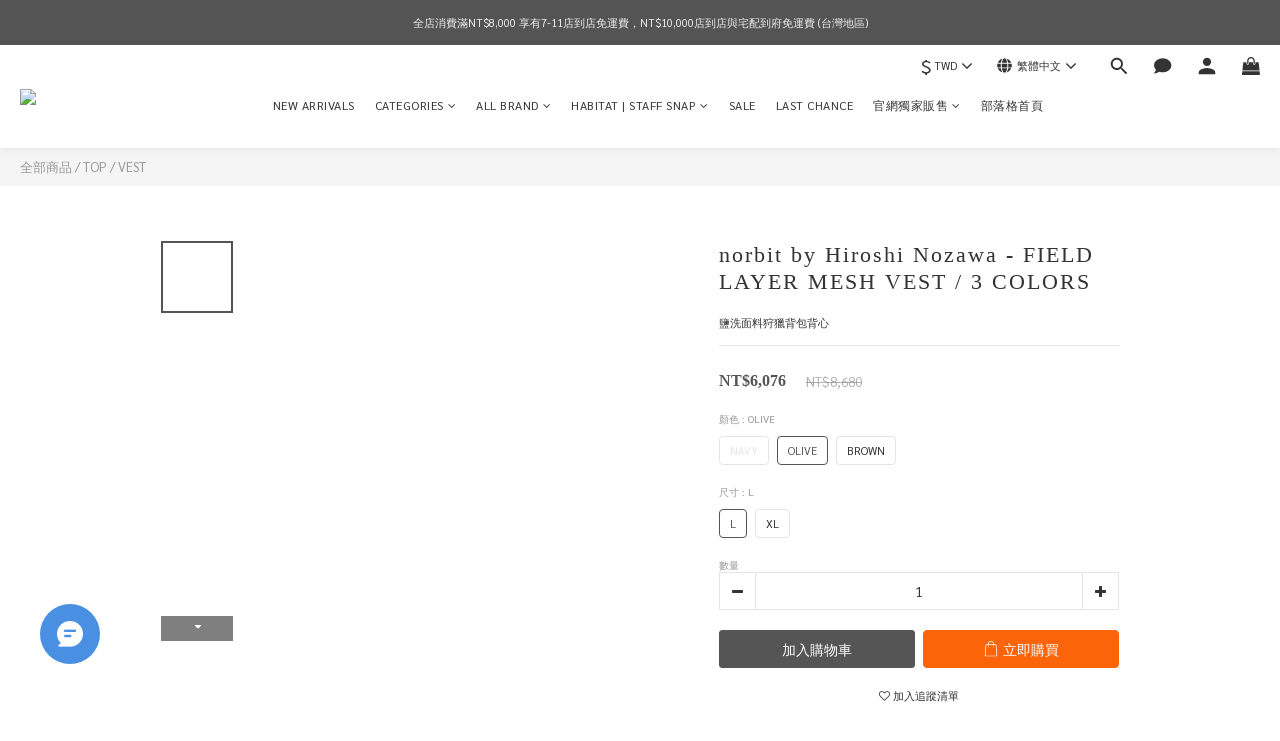

--- FILE ---
content_type: text/html; charset=utf-8
request_url: https://www.habitselect.com/products/norbit-by-hiroshi-nozawa-field-layer-mesh-vest-3-colors
body_size: 101067
content:
<!DOCTYPE html>
<html lang="zh-hant"><head>  <!-- prefetch dns -->
<meta http-equiv="x-dns-prefetch-control" content="on">
<link rel="dns-prefetch" href="https://cdn.shoplineapp.com">
<link rel="preconnect" href="https://cdn.shoplineapp.com" crossorigin>
<link rel="dns-prefetch" href="https://shoplineimg.com">
<link rel="preconnect" href="https://shoplineimg.com">
<link rel="dns-prefetch" href="https://shoplineimg.com">
<link rel="preconnect" href="https://shoplineimg.com" title="image-service-origin">

  <link rel="preload" href="https://cdn.shoplineapp.com/s/javascripts/currencies.js" as="script">




      <link rel="preload" as="image" href="https://shoplineimg.com/5abb63f200fddeb71f0001a3/624ac113f9713e00301cd528/800x.webp?source_format=jpeg" media="(max-height: 950px)">

<!-- Wrap what we need here -->


<!-- SEO -->
  
    <title ng-non-bindable>norbit by Hiroshi Nozawa  FIELD LAYER MESH VEST / 3 COL</title>

  <meta name="description" content="鹽洗面料狩獵背包背心">

    <meta name="keywords" content="norbit by Hiroshi Nozawa, habit select,">



<!-- Meta -->
  

    <meta property="og:title" content="norbit by Hiroshi Nozawa  FIELD LAYER MESH VEST / 3 COL">

  <meta property="og:type" content="product"/>

    <meta property="og:url" content="https://www.habitselect.com/products/norbit-by-hiroshi-nozawa-field-layer-mesh-vest-3-colors">
    <link rel="canonical" href="https://www.habitselect.com/products/norbit-by-hiroshi-nozawa-field-layer-mesh-vest-3-colors">

  <meta property="og:description" content="鹽洗面料狩獵背包背心">

    <meta property="og:image" content="https://img.shoplineapp.com/media/image_clips/624ac113f9713e00301cd528/original.jpeg?1649066259">
    <meta name="thumbnail" content="https://img.shoplineapp.com/media/image_clips/624ac113f9713e00301cd528/original.jpeg?1649066259">

    <meta property="fb:app_id" content="175258091311325">



    <script type="application/ld+json">
    {"@context":"https://schema.org","@type":"WebSite","name":"HABIT SELECT","url":"https://www.habitselect.com"}
    </script>


<!-- locale meta -->


  <meta name="viewport" content="width=device-width, initial-scale=1.0, viewport-fit=cover">
<meta name="mobile-web-app-capable" content="yes">
<meta name="format-detection" content="telephone=no" />
<meta name="google" value="notranslate">

<!-- Shop icon -->
  <link rel="shortcut icon" type="image/png" href="https://img.shoplineapp.com/media/image_clips/66f7bc071b2529000ac33d46/original.png?1727511557">




<!--- Site Ownership Data -->
    <meta name="google-site-verification" content="XI7J3j5rkVb-gmF73fg5ESxDr9uO53iwPyjK7NlWL7Q">
    <meta name="facebook-domain-verification" content="idld5sa88pizepn7tlyp8d1499af60">
<!--- Site Ownership Data End-->

<!-- Styles -->


        <link rel="stylesheet" media="all" href="https://cdn.shoplineapp.com/assets/lib/bootstrap-3.4.1-4ccbe929d8684c8cc83f72911d02f011655dbd6b146a879612fadcdfa86fa7c7.css" onload="" />

        <link rel="stylesheet" media="print" href="https://cdn.shoplineapp.com/assets/theme_vendor-6eb73ce39fd4a86f966b1ab21edecb479a1d22cae142252ad701407277a4d3be.css" onload="this.media='all'" />


        <link rel="stylesheet" media="print" href="https://cdn.shoplineapp.com/assets/shop-2c8ce8b30f079a0263f27ffd5dfdfce0151366469f06a9a110fb7808a01448e0.css" onload="this.media=&quot;all&quot;" />

            <link rel="stylesheet" media="all" href="https://cdn.shoplineapp.com/assets/v2_themes/ultra_chic/page-product-detail-015b130e51f0ed36464eb1bc00f708ee54234f0f3dece7045cdd667a8c6dc8fb.css" onload="" />


    






  <link rel="stylesheet" media="all" href="https://cdn.shoplineapp.com/packs/css/intl_tel_input-0d9daf73.chunk.css" />








<script type="text/javascript">
  window.mainConfig = JSON.parse('{\"sessionId\":\"\",\"merchantId\":\"5abb63f200fddeb71f0001a3\",\"appCoreHost\":\"shoplineapp.com\",\"assetHost\":\"https://cdn.shoplineapp.com/packs/\",\"apiBaseUrl\":\"http://shoplineapp.com\",\"eventTrackApi\":\"https://events.shoplytics.com/api\",\"frontCommonsApi\":\"https://front-commons.shoplineapp.com/api\",\"appendToUrl\":\"\",\"env\":\"production\",\"merchantData\":{\"_id\":\"5abb63f200fddeb71f0001a3\",\"addon_limit_enabled\":true,\"base_country_code\":\"TW\",\"base_currency\":{\"id\":\"twd\",\"iso_code\":\"TWD\",\"alternate_symbol\":\"NT$\",\"name\":\"New Taiwan Dollar\",\"symbol_first\":true,\"subunit_to_unit\":1},\"base_currency_code\":\"TWD\",\"beta_feature_keys\":[],\"brand_home_url\":\"https://www.habitselect.com\",\"checkout_setting\":{\"enable_membership_autocheck\":true,\"enable_subscription_autocheck\":false,\"enforce_user_login_on_checkout\":false,\"enabled_abandoned_cart_notification\":true,\"enable_sc_fast_checkout\":false,\"multi_checkout\":{\"enabled\":false}},\"current_plan_key\":\"basket\",\"current_theme_key\":\"ultra_chic\",\"delivery_option_count\":5,\"enabled_stock_reminder\":false,\"handle\":\"habitselect\",\"identifier\":\"\",\"instagram_access_token\":\"IGAANCmQEgNdJBZAGJERThnRlRySnoteG92YXRtZAlY4el9TSlFDZAlJDQmZAvUVBCRWZAzTFZAqV3NfNXlndUNmU2h3ZADE2dGR2TnQxNlRwRlRwOXVvNk5xZAjdtSXA4YzRsQ3p2bnpPQzVsMS1aMWhzSi1wYkZA3\",\"instagram_id\":\"25490437463911738\",\"invoice_activation\":\"inactive\",\"is_image_service_enabled\":true,\"mobile_logo_media_url\":\"https://img.shoplineapp.com/media/image_clips/66f7b3a078da09000d8c61f3/original.png?1727509407\",\"name\":\"HABIT SELECT\",\"order_setting\":{\"invoice_activation\":\"inactive\",\"short_message_activation\":\"inactive\",\"stock_reminder_activation\":\"false\",\"default_out_of_stock_reminder\":false,\"auto_cancel_expired_orders\":true,\"auto_revert_credit\":true,\"enabled_order_auth_expiry\":false,\"enforce_user_login_on_checkout\":false,\"enabled_abandoned_cart_notification\":true,\"enable_order_split_einvoice_reissue\":false,\"no_duplicate_uniform_invoice\":false,\"checkout_without_email\":false,\"hourly_auto_invoice\":false,\"enabled_location_id\":true,\"enabled_sf_hidden_product_name\":false,\"slp_auto_refund\":false,\"customer_return_order\":{\"enabled\":false,\"available_return_days\":\"7\"},\"customer_cancel_order\":{\"enabled\":false,\"auto_revert_credit\":false},\"custom_fields\":[{\"type\":\"textarea\",\"label\":\"🧡 謝謝您對本商店的支持 🧡\\n\\n「habit select 」 vip  線上折扣方式\\n\\n會員如需在網站購物，請主動聯繫我們提供姓名與電話號碼\\n以利查詢vip\\u0026vvip資格，確認完成後會將帳戶進行升級。\\n結帳時可享九折vip折扣\\u0026vvip八五折優惠(部分寄售品牌及無折扣品牌除外)。\\n\\n★成為vip後會不定期發行專屬於vip的購物金。\\n★部分寄售品牌及無折扣品牌之商品不適用於購物金、會員累積等折扣活動。\\n★信用卡付款如遇3d驗證失敗可改用綠界付款或致電您的持卡銀行開啟3d認證功能。\\n-\\n✋habit select ✋ 線上刷卡零利率分期服務\\n\\n金額滿「6000元」以上可使用信用卡零利率三期分期付款(訂單金額需超過5000元以上方可使用)\\n金額滿「10000元」以上可使用信用卡零利率六期分期付款(訂單金額需超過12000元以上方可使用)\\n目前開放支援「國泰 / 中國信託 / 台新 / 聯邦 / 凱基 / 玉山 /永豐 / 星展」 8 間銀行，陸續會再在新增更多銀行唷！\\n\\n★請注意★\\n如消費金額未滿以上條件請勿以分期方式結帳，部分商品未開放分期付款服務。\\n未滿分期之條件habit select有權利撤銷金額不足的分期付款訂單，謝謝。\",\"display_type\":\"text_field\",\"name_translations\":{\"en\":\"🛒We can ship worldwide.🛒\\n\\n｜ABOUT US｜\\n\\nHABIT SELECT was established in 2017. We mainly focus on men\'s clothing, accessory, and houseware. Focusing on our items, a lot of niche brands from Taiwan,Japan, Hong Kong, Korea....and others are select in our store.Every selected brand has its own story andunique. As a result, we are looking forward that customer can understand those selected brands through our store.\",\"zh-hant\":\"🧡 謝謝您對本商店的支持 🧡\\n\\n「HABIT SELECT 」 VIP  線上折扣方式\\n\\n會員如需在網站購物，請主動聯繫我們提供姓名與電話號碼\\n以利查詢VIP\\u0026VVIP資格，確認完成後會將帳戶進行升級。\\n結帳時可享九折VIP折扣\\u0026VVIP八五折優惠(部分寄售品牌及無折扣品牌除外)。\\n\\n★成為VIP後會不定期發行專屬於VIP的購物金。\\n★部分寄售品牌及無折扣品牌之商品不適用於購物金、會員累積等折扣活動。\\n★信用卡付款如遇3D驗證失敗可改用綠界付款或致電您的持卡銀行開啟3D認證功能。\\n-\\n✋HABIT SELECT ✋ 線上刷卡零利率分期服務\\n\\n金額滿「6000元」以上可使用信用卡零利率三期分期付款(訂單金額需超過5000元以上方可使用)\\n金額滿「10000元」以上可使用信用卡零利率六期分期付款(訂單金額需超過12000元以上方可使用)\\n目前開放支援「國泰 / 中國信託 / 台新 / 聯邦 / 凱基 / 玉山 /永豐 / 星展」 8 間銀行，陸續會再在新增更多銀行唷！\\n\\n★請注意★\\n如消費金額未滿以上條件請勿以分期方式結帳，部分商品未開放分期付款服務。\\n未滿分期之條件HABIT SELECT有權利撤銷金額不足的分期付款訂單，謝謝。\"},\"hint_translations\":{\"en\":\"\",\"zh-hant\":\"\",\"zh-hk\":\"\",\"zh-cn\":\"\",\"zh-tw\":\"\",\"vi\":\"\",\"ms\":\"\",\"ja\":\"\",\"th\":\"\",\"id\":\"\",\"de\":\"\",\"fr\":\"\"}},{\"type\":\"textarea\",\"label\":\"本店支援 line pay 付款，歡迎使用 line pay 進行結帳!!\",\"display_type\":\"text_field\",\"name_translations\":{\"en\":\"WE FIND,WE LOVE, WE SELECT\",\"zh-hant\":\"本店支援 LINE Pay 付款，歡迎使用 LINE Pay 進行結帳!!\"}}],\"invoice\":{\"tax_id\":\"\"},\"line_messenging\":{\"status\":\"active\"},\"facebook_messenging\":{\"status\":\"active\"},\"status_update_sms\":{\"status\":\"deactivated\"},\"private_info_handle\":{\"enabled\":false,\"custom_fields_enabled\":false}},\"payment_method_count\":12,\"product_setting\":{\"enabled_product_review\":false,\"variation_display\":\"swatches\",\"price_range_enabled\":true,\"enabled_pos_product_customized_price\":true,\"enabled_pos_product_price_tier\":true,\"enable_inventory_change_reason\":true,\"preorder_add_to_cart_button_display\":\"depend_on_stock\",\"enabled_pos_pinned_product\":false},\"promotion_setting\":{\"one_coupon_limit_enabled\":true,\"show_promotion_reminder\":true,\"multi_order_discount_strategy\":\"order_or_tier_promotion\",\"order_gift_threshold_mode\":\"after_price_discounts\",\"order_free_shipping_threshold_mode\":\"after_all_discounts\",\"category_item_gift_threshold_mode\":\"before_discounts\",\"category_item_free_shipping_threshold_mode\":\"before_discounts\"},\"rollout_keys\":[\"2FA_google_authenticator\",\"3_layer_category\",\"3_layer_navigation\",\"3_layer_variation\",\"711_CB_13countries\",\"711_CB_pickup_TH\",\"711_c2b_report_v2\",\"711_cross_delivery\",\"AdminCancelRecurringSubscription_V1\",\"BasketSynchronizedToITC_V1\",\"MC_WA_Template_Management\",\"MC_manual_order\",\"MO_Apply_Coupon_Code\",\"StaffCanBeDeleted_V1\",\"SummaryStatement_V1\",\"UTM_export\",\"UTM_register\",\"abandoned_cart_notification\",\"add_system_fontstyle\",\"add_to_cart_revamp\",\"addon_products_limit_10\",\"addon_products_limit_unlimited\",\"addon_quantity\",\"address_format_batch2\",\"address_format_jp\",\"address_format_my\",\"address_format_us\",\"address_format_vn\",\"admin_app_extension\",\"admin_clientele_profile\",\"admin_custom_domain\",\"admin_image_service\",\"admin_logistic_bank_account\",\"admin_manual_order\",\"admin_realtime\",\"admin_vietnam_dong\",\"admin_whitelist_ip\",\"adminapp_order_form\",\"adminapp_wa_contacts_list\",\"ads_system_new_tab\",\"adyen_my_sc\",\"affiliate_by_product\",\"affiliate_dashboard\",\"affiliate_kol_report_appstore\",\"alipay_hk_sc\",\"amazon_product_review\",\"android_pos_agent_clockin_n_out\",\"android_pos_purchase_order_partial_in_storage\",\"android_pos_save_send_receipt\",\"android_pos_v2_force_upgrade_version_1-50-0_date_2025-08-30\",\"app_categories_filtering\",\"app_multiplan\",\"app_subscription_prorated_billing\",\"apply_multi_order_discount\",\"apps_store\",\"apps_store_blog\",\"apps_store_fb_comment\",\"apps_store_wishlist\",\"appstore_free_trial\",\"archive_order_data\",\"archive_order_ui\",\"assign_products_to_category\",\"auth_flow_revamp\",\"auto_credit\",\"auto_credit_notify\",\"auto_credit_percentage\",\"auto_credit_recurring\",\"auto_reply_comment\",\"auto_reply_fb\",\"auto_save_sf_plus_address\",\"availability_buy_online_pickup_instore\",\"availability_preview_buy_online_pickup_instore\",\"back_in_stock_appstore\",\"back_in_stock_notify\",\"basket_comparising_link_CNY\",\"basket_comparising_link_HKD\",\"basket_comparising_link_TWD\",\"basket_invoice_field\",\"basket_pricing_page_cny\",\"basket_pricing_page_hkd\",\"basket_pricing_page_myr\",\"basket_pricing_page_sgd\",\"basket_pricing_page_thb\",\"basket_pricing_page_twd\",\"basket_pricing_page_usd\",\"basket_pricing_page_vnd\",\"basket_subscription_coupon\",\"basket_subscription_email\",\"bianco_setting\",\"bidding_select_product\",\"bing_ads\",\"birthday_format_v2\",\"block_gtm_for_lighthouse\",\"blog\",\"blog_app\",\"blog_revamp_admin\",\"blog_revamp_admin_category\",\"blog_revamp_doublewrite\",\"blog_revamp_related_products\",\"blog_revamp_shop_category\",\"blog_revamp_singleread\",\"breadcrumb\",\"broadcast_addfilter\",\"broadcast_advanced_filters\",\"broadcast_analytics\",\"broadcast_center\",\"broadcast_clone\",\"broadcast_email_html\",\"broadcast_facebook_template\",\"broadcast_line_template\",\"broadcast_preset_time\",\"broadcast_to_unsubscribers_sms\",\"broadcast_unsubscribe_email\",\"bulk_action_customer\",\"bulk_action_product\",\"bulk_assign_point\",\"bulk_import_multi_lang\",\"bulk_payment_delivery_setting\",\"bulk_printing_labels_711C2C\",\"bulk_update_dynamic_fields\",\"bulk_update_job\",\"bulk_update_new_fields\",\"bulk_update_product_download_with_filter\",\"bulk_update_tag\",\"bulk_update_tag_enhancement\",\"bundle_add_type\",\"bundle_group\",\"bundle_page\",\"bundle_pricing\",\"bundle_promotion_apply_enhancement\",\"bundle_stackable\",\"buy_at_amazon\",\"buy_button\",\"buy_now_button\",\"buy_online_pickup_instore\",\"buyandget_promotion\",\"callback_service\",\"cancel_order_by_customer\",\"cancel_order_by_customer_v2\",\"cart_addon\",\"cart_addon_condition\",\"cart_addon_limit\",\"cart_use_product_service\",\"cart_uuid\",\"category_banner_multiple\",\"category_limit_unlimited\",\"category_sorting\",\"channel_amazon\",\"channel_fb\",\"channel_integration\",\"channel_line\",\"charge_shipping_fee_by_product_qty\",\"chat_widget\",\"chat_widget_facebook\",\"chat_widget_ig\",\"chat_widget_line\",\"chat_widget_livechat\",\"chat_widget_whatsapp\",\"chatbot_card_carousel\",\"chatbot_card_template\",\"chatbot_image_widget\",\"chatbot_keywords_matching\",\"chatbot_welcome_template\",\"checkout_membercheckbox_toggle\",\"checkout_setting\",\"cn_pricing_page_2019\",\"combine_orders_app\",\"comment_list_export\",\"component_h1_tag\",\"connect_new_facebookpage\",\"consolidated_billing\",\"cookie_consent\",\"country_code\",\"coupon_center_back_to_cart\",\"coupon_notification\",\"coupon_v2\",\"create_staff_revamp\",\"credit_amount_condition_hidden\",\"credit_campaign\",\"credit_condition_5_tier_ec\",\"credit_installment_payment_fee_hidden\",\"credit_point_report\",\"credit_point_triggerpoint\",\"crm_email_custom\",\"crm_notify_preview\",\"crm_sms_custom\",\"crm_sms_notify\",\"cross_shop_tracker\",\"custom_css\",\"custom_home_delivery_tw\",\"custom_notify\",\"custom_order_export\",\"customer_advanced_filter\",\"customer_coupon\",\"customer_custom_field_limit_5\",\"customer_data_secure\",\"customer_edit\",\"customer_export_v2\",\"customer_group\",\"customer_group_analysis\",\"customer_group_broadcast\",\"customer_group_filter_p2\",\"customer_group_filter_p3\",\"customer_group_regenerate\",\"customer_group_sendcoupon\",\"customer_group_smartrfm_filter\",\"customer_import_50000_failure_report\",\"customer_import_v2\",\"customer_import_v3\",\"customer_list\",\"customer_new_report\",\"customer_referral\",\"customer_referral_notify\",\"customer_search_match\",\"customer_tag\",\"dashboard_v2\",\"dashboard_v2_revamp\",\"date_picker_v2\",\"deep_link_support_linepay\",\"deep_link_support_payme\",\"deep_search\",\"default_theme_ultrachic\",\"delivery_time\",\"delivery_time_with_quantity\",\"design_submenu\",\"dev_center_app_store\",\"disable_footer_brand\",\"disable_old_upgrade_reminder\",\"domain_applicable\",\"doris_bien_setting\",\"dusk_setting\",\"ec_order_unlimit\",\"ecpay_expirydate\",\"ecpay_payment_gateway\",\"einvoice_bulk_update\",\"einvoice_edit\",\"einvoice_list_by_day\",\"einvoice_newlogic\",\"email_credit_expire_notify\",\"email_custom\",\"email_member_forget_password_notify\",\"email_member_register_notify\",\"email_order_notify\",\"email_verification\",\"enable_body_script\",\"enable_calculate_api_promotion_apply\",\"enable_calculate_api_promotion_filter\",\"enable_cart_api\",\"enable_cart_service\",\"enable_corejs_splitting\",\"enable_lazysizes_image_tag\",\"enable_new_css_bundle\",\"enable_order_status_callback_revamp_for_promotion\",\"enable_order_status_callback_revamp_for_storefront\",\"enable_promotion_usage_record\",\"enable_shopjs_splitting\",\"enhanced_catalog_feed\",\"exclude_product\",\"exclude_product_v2\",\"execute_shipment_permission\",\"export_inventory_report_v2\",\"express_cart\",\"express_checkout_pages\",\"extend_reminder\",\"external_redeem_coupon\",\"facebook_ads\",\"facebook_dia\",\"facebook_line_promotion_notify\",\"facebook_login\",\"facebook_messenger_subscription\",\"facebook_notify\",\"facebook_pixel_manager\",\"fb_1on1_chat\",\"fb_broadcast\",\"fb_broadcast_sc\",\"fb_broadcast_sc_p2\",\"fb_comment_app\",\"fb_entrance_optimization\",\"fb_feed_unlimit\",\"fb_group\",\"fb_menu\",\"fb_messenger_onetime_notification\",\"fb_multi_category_feed\",\"fb_offline_conversions_api\",\"fb_pixel_matching\",\"fb_pixel_v2\",\"fb_post_management\",\"fb_product_set\",\"fb_quick_signup_link\",\"fb_shop_now_button\",\"fb_ssapi\",\"fb_sub_button\",\"fb_welcome_msg\",\"fbe_oe\",\"fbe_shop\",\"fbe_v2\",\"fbe_v2_edit\",\"feature_alttag_phase1\",\"feature_alttag_phase2\",\"flash_price_campaign\",\"fm_order_receipt\",\"fmt_c2c_newlabel\",\"fmt_revision\",\"footer_brand\",\"footer_builder\",\"footer_builder_new\",\"form_builder\",\"form_builder_access\",\"form_builder_user_management\",\"form_builder_v2_elements\",\"form_builder_v2_receiver\",\"form_builder_v2_report\",\"freeshipping_promotion_condition\",\"get_coupon\",\"get_promotions_by_cart\",\"gift_promotion_condition\",\"gift_shipping_promotion_discount_condition\",\"gifts_limit_10\",\"gifts_limit_unlimited\",\"gmv_revamp\",\"godaddy\",\"google_ads_api\",\"google_ads_manager\",\"google_analytics_4\",\"google_analytics_manager\",\"google_content_api\",\"google_dynamic_remarketing_tag\",\"google_enhanced_conversions\",\"google_preorder_feed\",\"google_product_category_3rdlayer\",\"google_recaptcha\",\"google_remarketing_manager\",\"google_signup_login\",\"google_tag_manager\",\"gp_tw_sc\",\"group_url_bind_post_live\",\"h2_tag_phase1\",\"hct_logistics_bills_report\",\"hidden_product\",\"hidden_product_p2\",\"hide_credit_point_record_balance\",\"hk_pricing_page_2019\",\"hkd_pricing_page_disabled_2020\",\"ig_browser_notify\",\"ig_live\",\"ig_login_entrance\",\"ig_new_api\",\"image_gallery\",\"image_gallery_p2\",\"image_host_by_region\",\"image_limit_100000\",\"image_limit_30000\",\"image_widget_mobile\",\"inbox_manual_order\",\"inbox_send_cartlink\",\"increase_variation_limit\",\"instagram_create_post\",\"instagram_post_sales\",\"instant_order_form\",\"integrated_label_711\",\"integrated_sfexpress\",\"integration_one\",\"inventory_change_reason\",\"inventory_search_v2\",\"job_api_products_export\",\"job_api_user_export\",\"job_product_import\",\"jquery_v3\",\"kingsman_v2_setting\",\"layout_engine_service_kingsman_blogs\",\"layout_engine_service_kingsman_member_center\",\"layout_engine_service_kingsman_promotions\",\"line_1on1_chat\",\"line_abandon_notification\",\"line_ads_tag\",\"line_broadcast\",\"line_ec\",\"line_in_chat_shopping\",\"line_live\",\"line_login\",\"line_login_mobile\",\"line_point_cpa_tag\",\"line_shopping_new_fields\",\"line_signup\",\"live_after_keyword\",\"live_ai_tag_comments\",\"live_announce_bids\",\"live_announce_buyer\",\"live_bidding\",\"live_broadcast_v2\",\"live_bulk_checkoutlink\",\"live_bulk_edit\",\"live_checkout_notification\",\"live_checkout_notification_all\",\"live_checkout_notification_message\",\"live_comment_discount\",\"live_comment_robot\",\"live_create_product_v2\",\"live_crosspost\",\"live_dashboard_product\",\"live_event_discount\",\"live_exclusive_price\",\"live_fb_group\",\"live_fhd_video\",\"live_general_settings\",\"live_group_event\",\"live_host_panel\",\"live_ig_messenger_broadcast\",\"live_ig_product_recommend\",\"live_im_switch\",\"live_keyword_switch\",\"live_line_broadcast\",\"live_line_management\",\"live_line_multidisplay\",\"live_luckydraw_enhancement\",\"live_messenger_broadcast\",\"live_order_block\",\"live_print_advanced\",\"live_product_recommend\",\"live_shopline_announcement\",\"live_shopline_beauty_filter\",\"live_shopline_keyword\",\"live_shopline_product_card\",\"live_shopline_view\",\"live_shopline_view_marquee\",\"live_show_storefront_facebook\",\"live_show_storefront_shopline\",\"live_stream_settings\",\"locale_revamp\",\"lock_cart_sc_product\",\"logistic_bill_v2_711_b2c\",\"logistic_bill_v2_711_c2c\",\"logo_favicon\",\"luckydraw_products\",\"luckydraw_qualification\",\"manual_activation\",\"manual_order\",\"manual_order_7-11\",\"manual_order_ec_to_sc\",\"manually_bind_post\",\"marketing_affiliate\",\"marketing_affiliate_p2\",\"mc-history-instant\",\"mc_711crossborder\",\"mc_ad_tag\",\"mc_assign_message\",\"mc_auto_bind_member\",\"mc_autoreply_cotent\",\"mc_autoreply_question\",\"mc_autoreply_trigger\",\"mc_broadcast\",\"mc_broadcast_v2\",\"mc_bulk_read\",\"mc_chatbot_template\",\"mc_delete_message\",\"mc_edit_cart\",\"mc_history_instant\",\"mc_history_post\",\"mc_im\",\"mc_inbox_autoreply\",\"mc_input_status\",\"mc_instant_notifications\",\"mc_invoicetitle_optional\",\"mc_keyword_autotagging\",\"mc_line_broadcast\",\"mc_line_broadcast_all_friends\",\"mc_line_cart\",\"mc_logistics_hct\",\"mc_logistics_tcat\",\"mc_manage_blacklist\",\"mc_mark_todo\",\"mc_new_menu\",\"mc_phone_tag\",\"mc_reminder_unpaid\",\"mc_reply_pic\",\"mc_setting_message\",\"mc_setting_orderform\",\"mc_shop_message_refactor\",\"mc_smart_advice\",\"mc_sort_waitingtime\",\"mc_sort_waitingtime_new\",\"mc_tw_invoice\",\"media_gcp_upload\",\"member_center_profile_revamp\",\"member_import_notify\",\"member_info_reward\",\"member_info_reward_subscription\",\"member_password_setup_notify\",\"member_points\",\"member_points_notify\",\"member_price\",\"membership_tier_double_write\",\"membership_tier_notify\",\"membership_tiers\",\"memebr_center_point_credit_revamp\",\"menu_limit_100\",\"menu_limit_unlimited\",\"merchant_automatic_payment_setting\",\"merchant_bills_credits\",\"message_center_v3\",\"message_revamp\",\"mo_remove_discount\",\"mobile_and_email_signup\",\"mobile_signup_p2\",\"modularize_address_format\",\"molpay_credit_card\",\"multi_lang\",\"multicurrency\",\"my_pricing_page_2019\",\"myapp_reauth_alert\",\"myr_pricing_page_disabled_2020\",\"new_app_subscription\",\"new_layout_for_mobile_and_pc\",\"new_onboarding_flow\",\"new_return_management\",\"new_settings_apply_all_promotion\",\"new_signup_flow\",\"new_sinopac_3d\",\"notification_custom_sending_time\",\"npb_theme_philia\",\"npb_widget_font_size_color\",\"ob_revamp\",\"ob_sgstripe\",\"ob_twecpay\",\"oceanpay\",\"old_fbe_removal\",\"onboarding_basketplan\",\"onboarding_handle\",\"one_new_filter\",\"one_page_store\",\"one_page_store_1000\",\"one_page_store_checkout\",\"one_page_store_clone\",\"one_page_store_product_set\",\"online_credit_redemption_toggle\",\"online_store_design\",\"online_store_design_setup_guide_basketplan\",\"open_api_management\",\"order_add_to_cart\",\"order_archive_calculation_revamp_crm_amount\",\"order_archive_calculation_revamp_crm_member\",\"order_archive_product_testing\",\"order_archive_testing\",\"order_archive_testing_crm\",\"order_archive_testing_order_details\",\"order_archive_testing_return_order\",\"order_confirmation_slip_upload\",\"order_custom_field_limit_5\",\"order_custom_notify\",\"order_decoupling_product_revamp\",\"order_discount_stackable\",\"order_export_366day\",\"order_export_v2\",\"order_filter_shipped_date\",\"order_message_broadcast\",\"order_new_source\",\"order_promotion_split\",\"order_search_custom_field\",\"order_search_sku\",\"order_select_across_pages\",\"order_sms_notify\",\"order_split\",\"order_status_non_automation\",\"order_status_tag_color\",\"order_tag\",\"orderemail_new_logic\",\"other_custom_notify\",\"out_of_stock_order\",\"page_builder_revamp\",\"page_builder_revamp_theme_setting\",\"page_builder_revamp_theme_setting_initialized\",\"page_builder_section_cache_enabled\",\"page_builder_widget_accordion\",\"page_builder_widget_blog\",\"page_builder_widget_category\",\"page_builder_widget_collage\",\"page_builder_widget_countdown\",\"page_builder_widget_custom_liquid\",\"page_builder_widget_instagram\",\"page_builder_widget_product_text\",\"page_builder_widget_subscription\",\"page_builder_widget_video\",\"page_limit_unlimited\",\"page_view_cache\",\"pakpobox\",\"partial_free_shipping\",\"payme\",\"payment_condition\",\"payment_fee_config\",\"payment_image\",\"payment_slip_notify\",\"paypal_upgrade\",\"pdp_image_lightbox\",\"pdp_image_lightbox_icon\",\"pending_subscription\",\"philia_setting\",\"pickup_remember_store\",\"plp_label_wording\",\"plp_product_seourl\",\"plp_variation_selector\",\"plp_wishlist\",\"point_campaign\",\"point_redeem_to_cash\",\"pos_only_product_settings\",\"pos_retail_store_price\",\"pos_setup_guide_basketplan\",\"post_cancel_connect\",\"post_commerce_stack_comment\",\"post_fanpage_luckydraw\",\"post_fb_group\",\"post_general_setting\",\"post_lock_pd\",\"post_sales_dashboard\",\"postsale_auto_reply\",\"postsale_create_post\",\"postsale_ig_auto_reply\",\"postsales_connect_multiple_posts\",\"preorder_limit\",\"preset_publish\",\"product_available_time\",\"product_cost_permission\",\"product_feed_info\",\"product_feed_manager_availability\",\"product_feed_revamp\",\"product_index_v2\",\"product_info\",\"product_limit_1000\",\"product_limit_unlimited\",\"product_log_v2\",\"product_page_limit_10\",\"product_quantity_update\",\"product_recommendation_abtesting\",\"product_revamp_doublewrite\",\"product_revamp_singleread\",\"product_review_import\",\"product_review_import_installable\",\"product_review_plp\",\"product_review_reward\",\"product_search\",\"product_set_revamp\",\"product_set_v2_enhancement\",\"product_summary\",\"promotion_blacklist\",\"promotion_filter_by_date\",\"promotion_first_purchase\",\"promotion_hour\",\"promotion_limit_10\",\"promotion_limit_100\",\"promotion_limit_unlimited\",\"promotion_minitem\",\"promotion_page\",\"promotion_page_reminder\",\"promotion_page_seo_button\",\"promotion_record_archive_test\",\"promotion_reminder\",\"purchase_limit_campaign\",\"quick_answer\",\"recaptcha_reset_pw\",\"redirect_301_settings\",\"rejected_bill_reminder\",\"remove_fblike_sc\",\"repay_cookie\",\"replace_janus_interface\",\"replace_lms_old_oa_interface\",\"reports\",\"revert_credit\",\"revert_credit_p2\",\"revert_credit_status\",\"sales_dashboard\",\"sangria_setting\",\"sc_advanced_keyword\",\"sc_ai_chat_analysis\",\"sc_ai_suggested_reply\",\"sc_alipay_standard\",\"sc_atm\",\"sc_auto_bind_member\",\"sc_autodetect_address\",\"sc_autodetect_paymentslip\",\"sc_autoreply_icebreaker\",\"sc_broadcast_permissions\",\"sc_clearcart\",\"sc_clearcart_all\",\"sc_comment_label\",\"sc_comment_list\",\"sc_conversations_statistics_sunset\",\"sc_download_adminapp\",\"sc_facebook_broadcast\",\"sc_facebook_live\",\"sc_fb_ig_subscription\",\"sc_gpt_chatsummary\",\"sc_gpt_content_generator\",\"sc_gpt_knowledge_base\",\"sc_group_pm_commentid\",\"sc_group_webhook\",\"sc_intercom\",\"sc_keywords\",\"sc_line_live_pl\",\"sc_list_search\",\"sc_live_line\",\"sc_lock_inventory\",\"sc_manual_order\",\"sc_mc_settings\",\"sc_mo_711emap\",\"sc_order_unlimit\",\"sc_outstock_msg\",\"sc_overall_statistics\",\"sc_overall_statistics_api_v3\",\"sc_overall_statistics_v2\",\"sc_pickup\",\"sc_post_feature\",\"sc_product_set\",\"sc_product_variation\",\"sc_sidebar\",\"sc_similar_question_replies\",\"sc_slp_subscription_promotion\",\"sc_standard\",\"sc_store_pickup\",\"sc_wa_contacts_list\",\"sc_wa_message_report\",\"sc_wa_permissions\",\"scheduled_home_page\",\"search_function_image_gallery\",\"security_center\",\"select_all_customer\",\"select_all_inventory\",\"send_coupon_notification\",\"session_expiration_period\",\"setup_guide_basketplan\",\"sfexpress_centre\",\"sfexpress_eflocker\",\"sfexpress_service\",\"sfexpress_store\",\"sg_onboarding_currency\",\"share_cart_link\",\"shop_builder_plp\",\"shop_category_filter\",\"shop_category_filter_bulk_action\",\"shop_product_search_rate_limit\",\"shop_related_recaptcha\",\"shop_template_advanced_setting\",\"shopback_cashback\",\"shopline_captcha\",\"shopline_email_captcha\",\"shopline_product_reviews\",\"shoplytics_api_ordersales_v4\",\"shoplytics_api_psa_wide_table\",\"shoplytics_benchmark\",\"shoplytics_broadcast_api_v3\",\"shoplytics_channel_store_permission\",\"shoplytics_credit_analysis\",\"shoplytics_customer_refactor_api_v3\",\"shoplytics_date_picker_v2\",\"shoplytics_event_realtime_refactor_api_v3\",\"shoplytics_events_api_v3\",\"shoplytics_export_flex\",\"shoplytics_homepage_v2\",\"shoplytics_invoices_api_v3\",\"shoplytics_lite\",\"shoplytics_membership_tier_growth\",\"shoplytics_orders_api_v3\",\"shoplytics_ordersales_v3\",\"shoplytics_payments_api_v3\",\"shoplytics_pro\",\"shoplytics_product_revamp_api_v3\",\"shoplytics_promotions_api_v3\",\"shoplytics_psa_multi_stores_export\",\"shoplytics_psa_sub_categories\",\"shoplytics_rfim_enhancement_v3\",\"shoplytics_session_metrics\",\"shoplytics_staff_api_v3\",\"shoplytics_to_hd\",\"shopping_session_enabled\",\"signin_register_revamp\",\"skya_setting\",\"sl_admin_inventory_count\",\"sl_admin_inventory_transfer\",\"sl_admin_purchase_order\",\"sl_admin_supplier\",\"sl_logistics_bulk_action\",\"sl_logistics_fmt_freeze\",\"sl_logistics_modularize\",\"sl_payment_alipay\",\"sl_payment_cc\",\"sl_payment_standard_v2\",\"sl_payment_type_check\",\"sl_payments_apple_pay\",\"sl_payments_cc_promo\",\"sl_payments_my_cc\",\"sl_payments_my_fpx\",\"sl_payments_sg_cc\",\"sl_payments_tw_cc\",\"sl_pos\",\"sl_pos_SHOPLINE_Payments_tw\",\"sl_pos_admin\",\"sl_pos_admin_cancel_order\",\"sl_pos_admin_delete_order\",\"sl_pos_admin_inventory_transfer\",\"sl_pos_admin_order_archive_testing\",\"sl_pos_admin_purchase_order\",\"sl_pos_admin_register_shift\",\"sl_pos_admin_staff\",\"sl_pos_agent_by_channel\",\"sl_pos_agent_clockin_n_out\",\"sl_pos_agent_performance\",\"sl_pos_android_A4_printer\",\"sl_pos_android_check_cart_items_with_local_db\",\"sl_pos_android_order_reduction\",\"sl_pos_android_receipt_enhancement\",\"sl_pos_app_order_archive_testing\",\"sl_pos_app_transaction_filter_enhance\",\"sl_pos_apps_store\",\"sl_pos_bugfender_log_reduction\",\"sl_pos_bulk_import_update_enhancement\",\"sl_pos_check_duplicate_create_order\",\"sl_pos_claim_coupon\",\"sl_pos_convert_order_to_cart_by_snapshot\",\"sl_pos_credit_redeem\",\"sl_pos_customerID_duplicate_check\",\"sl_pos_customer_info_enhancement\",\"sl_pos_customer_product_preference\",\"sl_pos_customized_price\",\"sl_pos_disable_touchid_unlock\",\"sl_pos_discount\",\"sl_pos_einvoice_alert\",\"sl_pos_einvoice_refactor\",\"sl_pos_feature_permission\",\"sl_pos_force_upgrade_1-109-0\",\"sl_pos_force_upgrade_1-110-1\",\"sl_pos_free_gifts_promotion\",\"sl_pos_from_Swift_to_OC\",\"sl_pos_iOS_A4_printer\",\"sl_pos_iOS_app_transaction_filter_enhance\",\"sl_pos_iOS_cashier_revamp_cart\",\"sl_pos_iOS_cashier_revamp_product_list\",\"sl_pos_iPadOS_version_upgrade_remind_16_0_0\",\"sl_pos_initiate_couchbase\",\"sl_pos_inventory_count\",\"sl_pos_inventory_count_difference_reason\",\"sl_pos_inventory_count_for_selected_products\",\"sl_pos_inventory_feature_module\",\"sl_pos_inventory_transfer_app_can_create_note_date\",\"sl_pos_inventory_transfer_insert_enhancement\",\"sl_pos_inventory_transfer_request\",\"sl_pos_invoice_carrier_scan\",\"sl_pos_invoice_product_name_filter\",\"sl_pos_invoice_swiftUI_revamp\",\"sl_pos_invoice_toast_show\",\"sl_pos_ios_receipt_info_enhancement\",\"sl_pos_ios_small_label_enhancement\",\"sl_pos_ios_version_upgrade_remind\",\"sl_pos_itc\",\"sl_pos_logo_terms_and_condition\",\"sl_pos_member_points\",\"sl_pos_member_price\",\"sl_pos_multiple_payments\",\"sl_pos_new_report_customer_analysis\",\"sl_pos_new_report_daily_payment_methods\",\"sl_pos_new_report_overview\",\"sl_pos_new_report_product_preorder\",\"sl_pos_new_report_transaction_detail\",\"sl_pos_no_minimum_age\",\"sl_pos_one_einvoice_setting\",\"sl_pos_order_reduction\",\"sl_pos_order_refactor_admin\",\"sl_pos_order_upload_using_pos_service\",\"sl_pos_partial_return\",\"sl_pos_password_setting_refactor\",\"sl_pos_payment\",\"sl_pos_payment_method_picture\",\"sl_pos_payment_method_prioritized_and_hidden\",\"sl_pos_payoff_preorder\",\"sl_pos_pin_products\",\"sl_pos_price_by_channel\",\"sl_pos_product_add_to_cart_refactor\",\"sl_pos_product_set\",\"sl_pos_product_variation_ui\",\"sl_pos_promotion\",\"sl_pos_promotion_by_channel\",\"sl_pos_purchase_order_onlinestore\",\"sl_pos_purchase_order_partial_in_storage\",\"sl_pos_receipt_enhancement\",\"sl_pos_receipt_information\",\"sl_pos_receipt_preorder_return_enhancement\",\"sl_pos_receipt_setting_by_channel\",\"sl_pos_receipt_swiftUI_revamp\",\"sl_pos_register_shift\",\"sl_pos_report_shoplytics_psi\",\"sl_pos_revert_credit\",\"sl_pos_save_send_receipt\",\"sl_pos_shopline_payment_invoice_new_flow\",\"sl_pos_show_coupon\",\"sl_pos_stock_refactor\",\"sl_pos_supplier_refactor\",\"sl_pos_terminal_bills\",\"sl_pos_terminal_settlement\",\"sl_pos_terminal_tw\",\"sl_pos_toast_revamp\",\"sl_pos_transaction_conflict\",\"sl_pos_transaction_view_admin\",\"sl_pos_transfer_onlinestore\",\"sl_pos_user_permission\",\"sl_pos_variation_setting_refactor\",\"sl_purchase_order_search_create_enhancement\",\"slp_bank_promotion\",\"slp_product_subscription\",\"slp_remember_credit_card\",\"slp_swap\",\"smart_omo_appstore\",\"smart_omo_credits\",\"smart_omo_customer_tag_note\",\"smart_omo_express_cart\",\"smart_omo_points\",\"smart_omo_redeem_coupon\",\"smart_omo_send_coupon\",\"smart_omo_show_coupon\",\"smart_product_recommendation\",\"smart_product_recommendation_plus\",\"smart_product_recommendation_regular\",\"smart_recommended_related_products\",\"sms_broadcast\",\"sms_custom\",\"sms_with_shop_name\",\"social_channel_revamp\",\"social_channel_user\",\"social_name_in_order\",\"split_order_applied_creditpoint\",\"sso_lang_th\",\"sso_lang_vi\",\"staff_elasticsearch\",\"staff_limit_5\",\"staff_limit_unlimited\",\"staff_service_migration\",\"static_resource_host_by_region\",\"stop_slp_approvedemail\",\"store_crm_pwa\",\"store_pick_up\",\"store_referral_export_import\",\"store_referral_setting\",\"storefront_app_extension\",\"storefront_return\",\"stripe_3d_secure\",\"stripe_3ds_cny\",\"stripe_3ds_hkd\",\"stripe_3ds_myr\",\"stripe_3ds_sgd\",\"stripe_3ds_thb\",\"stripe_3ds_usd\",\"stripe_3ds_vnd\",\"stripe_google_pay\",\"stripe_payment_intents\",\"stripe_radar\",\"stripe_subscription_my_account\",\"structured_data\",\"studio_livestream\",\"sub_sgstripe\",\"subscription_config_edit\",\"subscription_config_edit_delivery_payment\",\"subscription_currency\",\"subscription_order_expire_notify\",\"subscription_order_notify\",\"subscription_product\",\"subscription_promotion\",\"tappay_3D_secure\",\"tappay_sdk_v2_3_2\",\"tappay_sdk_v3\",\"tax_inclusive_setting\",\"taxes_settings\",\"tcat_711pickup_sl_logisitics\",\"tcat_logistics_bills_report\",\"tcat_newlabel\",\"th_pricing_page_2020\",\"thb_pricing_page_disabled_2020\",\"theme_bianco\",\"theme_doris_bien\",\"theme_kingsman_v2\",\"theme_level_3\",\"theme_sangria\",\"theme_ultrachic\",\"tier_birthday_credit\",\"tier_member_points\",\"tier_member_price\",\"tier_reward_app_availability\",\"tier_reward_app_installation\",\"tier_reward_app_p2\",\"tier_reward_credit\",\"tnc-checkbox\",\"toggle_mobile_category\",\"tw_app_shopback_cashback\",\"tw_fm_sms\",\"tw_pricing_page_2019\",\"tw_stripe_subscription\",\"twd_pricing_page_disabled_2020\",\"uc_integration\",\"uc_v2_endpoints\",\"ultra_setting\",\"unified_admin\",\"use_ngram_for_order_search\",\"user_center_social_channel\",\"user_credits\",\"variant_image_selector\",\"variant_saleprice_cost_weight\",\"variation_label_swatches\",\"varm_setting\",\"vn_pricing_page_2020\",\"vnd_pricing_page_disabled_2020\",\"wa_broadcast_customer_group\",\"wa_system_template\",\"wa_template_custom_content\",\"whatsapp_accept_marketing\",\"whatsapp_catalog\",\"whatsapp_extension\",\"whatsapp_order_form\",\"whatsapp_orderstatus_toggle\",\"wishlist_app\",\"yahoo_dot\",\"youtube_live_shopping\",\"zotabox\",\"zotabox_installable\"],\"shop_default_home_url\":\"https://habitselect.shoplineapp.com\",\"shop_status\":\"open\",\"show_sold_out\":true,\"sl_payment_merchant_id\":\"1310001914351605760\",\"supported_languages\":[\"en\",\"zh-hant\"],\"tags\":[\"fashion\"],\"time_zone\":\"Asia/Taipei\",\"updated_at\":\"2026-01-21T18:45:39.031Z\",\"user_setting\":{\"_id\":\"5abb63f200fddeb71f0001a6\",\"created_at\":\"2018-03-28T09:44:18.876Z\",\"data\":{\"general_fields\":[{\"type\":\"gender\",\"options\":{\"order\":{\"include\":\"false\",\"required\":\"false\"},\"signup\":{\"include\":\"true\",\"required\":\"true\"},\"profile\":{\"include\":\"true\",\"required\":\"true\"}}},{\"type\":\"birthday\",\"options\":{\"order\":{\"include\":\"false\",\"required\":\"false\"},\"signup\":{\"include\":\"true\",\"required\":\"true\"},\"profile\":{\"include\":\"true\",\"required\":\"true\"}}}],\"minimum_age_limit\":\"14\",\"custom_fields\":[],\"signup_method\":\"email_and_mobile\",\"sms_verification\":{\"status\":\"true\",\"supported_countries\":[\"*\"]},\"facebook_login\":{\"status\":\"active\",\"app_id\":\"175258091311325\"},\"enable_facebook_comment\":{\"status\":\"active\"},\"facebook_comment\":\"\",\"line_login\":{\"status\":\"active\"},\"recaptcha_signup\":{\"status\":\"true\",\"site_key\":\"6LehF9kiAAAAAP-D-IXP7CRAqMUxmlTBYzbTQcJN\"},\"email_verification\":{\"status\":\"true\"},\"login_with_verification\":{\"status\":\"true\"},\"upgrade_reminder\":\"\",\"enable_member_point\":true,\"enable_user_credit\":true,\"birthday_format\":\"YYYY/MM/DD\",\"send_birthday_credit_period\":\"daily\",\"member_info_reward\":{\"enabled\":false,\"reward_on\":[],\"coupons\":{\"enabled\":false,\"promotion_ids\":[]}},\"enable_age_policy\":false,\"membership_tier_upgrade\":{\"sms\":{\"status\":\"active\"},\"email\":{\"status\":\"inactive\"},\"line_mes_api\":{\"status\":\"inactive\"}}},\"item_type\":\"\",\"key\":\"users\",\"name\":null,\"owner_id\":\"5abb63f200fddeb71f0001a3\",\"owner_type\":\"Merchant\",\"publish_status\":\"published\",\"status\":\"active\",\"updated_at\":\"2024-10-04T17:33:34.752Z\",\"value\":null}},\"localeData\":{\"loadedLanguage\":{\"name\":\"繁體中文\",\"code\":\"zh-hant\"},\"supportedLocales\":[{\"name\":\"English\",\"code\":\"en\"},{\"name\":\"繁體中文\",\"code\":\"zh-hant\"}]},\"currentUser\":null,\"themeSettings\":{\"mobile_categories_removed\":true,\"categories_collapsed\":true,\"mobile_categories_collapsed\":true,\"image_fill\":false,\"hide_language_selector\":false,\"is_multicurrency_enabled\":true,\"show_promotions_on_product\":false,\"enabled_quick_cart\":true,\"opens_in_new_tab\":false,\"category_page\":\"72\",\"buy_now_background\":\"FB6408\",\"buy_now_button\":{\"enabled\":true,\"color\":\"FB6408\"},\"plp_wishlist\":true,\"variation_image_selector_enabled\":true,\"variation_image_selector_variation\":1,\"plp_variation_selector\":{\"enabled\":true,\"show_variation\":1},\"goto_top\":true,\"enable_gdpr_cookies_banner\":false,\"hide_share_buttons\":true,\"page_background\":\"FFFFFF\",\"page_text\":\"333333\",\"page_text_link\":\"3493fb\",\"announcement_background\":\"555454\",\"announcement_text\":\"ededed\",\"header_background\":\"ffffff\",\"header_text\":\"333333\",\"header_icon\":\"333333\",\"primary_background\":\"555555\",\"primary_text\":\"FFFFFF\",\"buy_now_text\":\"FFFFFF\",\"footer_background\":\"FFFFFF\",\"footer_text\":\"333333\",\"footer_icon\":\"333333\",\"copyright_background\":\"F7F7F7\",\"copyright_text\":\"999999\",\"font_title\":\"system-serif\",\"font_size_title\":\"0.8\",\"font_paragraph\":\"Sarabun\",\"font_size_paragraph\":\"0.8\",\"updated_with_new_page_builder\":true,\"messages_enabled\":true,\"hide_languages\":\"\",\"product_promotion_label_background\":\"696565\",\"variation_image_size\":\"md\",\"variation_image_style\":\"circle\"},\"isMultiCurrencyEnabled\":true,\"features\":{\"plans\":{\"free\":{\"member_price\":false,\"cart_addon\":false,\"google_analytics_ecommerce\":false,\"membership\":false,\"shopline_logo\":true,\"user_credit\":{\"manaul\":false,\"auto\":false},\"variant_image_selector\":false},\"standard\":{\"member_price\":false,\"cart_addon\":false,\"google_analytics_ecommerce\":false,\"membership\":false,\"shopline_logo\":true,\"user_credit\":{\"manaul\":false,\"auto\":false},\"variant_image_selector\":false},\"starter\":{\"member_price\":false,\"cart_addon\":false,\"google_analytics_ecommerce\":false,\"membership\":false,\"shopline_logo\":true,\"user_credit\":{\"manaul\":false,\"auto\":false},\"variant_image_selector\":false},\"pro\":{\"member_price\":false,\"cart_addon\":false,\"google_analytics_ecommerce\":false,\"membership\":false,\"shopline_logo\":false,\"user_credit\":{\"manaul\":false,\"auto\":false},\"variant_image_selector\":false},\"business\":{\"member_price\":false,\"cart_addon\":false,\"google_analytics_ecommerce\":true,\"membership\":true,\"shopline_logo\":false,\"user_credit\":{\"manaul\":false,\"auto\":false},\"facebook_comments_plugin\":true,\"variant_image_selector\":false},\"basic\":{\"member_price\":false,\"cart_addon\":false,\"google_analytics_ecommerce\":false,\"membership\":false,\"shopline_logo\":false,\"user_credit\":{\"manaul\":false,\"auto\":false},\"variant_image_selector\":false},\"basic2018\":{\"member_price\":false,\"cart_addon\":false,\"google_analytics_ecommerce\":false,\"membership\":false,\"shopline_logo\":true,\"user_credit\":{\"manaul\":false,\"auto\":false},\"variant_image_selector\":false},\"sc\":{\"member_price\":false,\"cart_addon\":false,\"google_analytics_ecommerce\":true,\"membership\":false,\"shopline_logo\":true,\"user_credit\":{\"manaul\":false,\"auto\":false},\"facebook_comments_plugin\":true,\"facebook_chat_plugin\":true,\"variant_image_selector\":false},\"advanced\":{\"member_price\":false,\"cart_addon\":false,\"google_analytics_ecommerce\":true,\"membership\":false,\"shopline_logo\":false,\"user_credit\":{\"manaul\":false,\"auto\":false},\"facebook_comments_plugin\":true,\"facebook_chat_plugin\":true,\"variant_image_selector\":false},\"premium\":{\"member_price\":true,\"cart_addon\":true,\"google_analytics_ecommerce\":true,\"membership\":true,\"shopline_logo\":false,\"user_credit\":{\"manaul\":true,\"auto\":true},\"google_dynamic_remarketing\":true,\"facebook_comments_plugin\":true,\"facebook_chat_plugin\":true,\"wish_list\":true,\"facebook_messenger_subscription\":true,\"product_feed\":true,\"express_checkout\":true,\"variant_image_selector\":true},\"enterprise\":{\"member_price\":true,\"cart_addon\":true,\"google_analytics_ecommerce\":true,\"membership\":true,\"shopline_logo\":false,\"user_credit\":{\"manaul\":true,\"auto\":true},\"google_dynamic_remarketing\":true,\"facebook_comments_plugin\":true,\"facebook_chat_plugin\":true,\"wish_list\":true,\"facebook_messenger_subscription\":true,\"product_feed\":true,\"express_checkout\":true,\"variant_image_selector\":true},\"crossborder\":{\"member_price\":true,\"cart_addon\":true,\"google_analytics_ecommerce\":true,\"membership\":true,\"shopline_logo\":false,\"user_credit\":{\"manaul\":true,\"auto\":true},\"google_dynamic_remarketing\":true,\"facebook_comments_plugin\":true,\"facebook_chat_plugin\":true,\"wish_list\":true,\"facebook_messenger_subscription\":true,\"product_feed\":true,\"express_checkout\":true,\"variant_image_selector\":true},\"o2o\":{\"member_price\":true,\"cart_addon\":true,\"google_analytics_ecommerce\":true,\"membership\":true,\"shopline_logo\":false,\"user_credit\":{\"manaul\":true,\"auto\":true},\"google_dynamic_remarketing\":true,\"facebook_comments_plugin\":true,\"facebook_chat_plugin\":true,\"wish_list\":true,\"facebook_messenger_subscription\":true,\"product_feed\":true,\"express_checkout\":true,\"subscription_product\":true,\"variant_image_selector\":true}}},\"requestCountry\":\"US\",\"trackerEventData\":{\"Product ID\":\"624ac2a00ef48b000f8ee47a\"},\"isRecaptchaEnabled\":true,\"isRecaptchaEnterprise\":false,\"recaptchaEnterpriseSiteKey\":\"6LeMcv0hAAAAADjAJkgZLpvEiuc6migO0KyLEadr\",\"recaptchaEnterpriseCheckboxSiteKey\":\"6LfQVEEoAAAAAAzllcvUxDYhfywH7-aY52nsJ2cK\",\"recaptchaSiteKey\":\"6LehF9kiAAAAAP-D-IXP7CRAqMUxmlTBYzbTQcJN\",\"currencyData\":{\"supportedCurrencies\":[{\"name\":\"$ HKD\",\"symbol\":\"$\",\"iso_code\":\"hkd\"},{\"name\":\"P MOP\",\"symbol\":\"P\",\"iso_code\":\"mop\"},{\"name\":\"¥ CNY\",\"symbol\":\"¥\",\"iso_code\":\"cny\"},{\"name\":\"$ TWD\",\"symbol\":\"$\",\"iso_code\":\"twd\"},{\"name\":\"$ USD\",\"symbol\":\"$\",\"iso_code\":\"usd\"},{\"name\":\"$ SGD\",\"symbol\":\"$\",\"iso_code\":\"sgd\"},{\"name\":\"€ EUR\",\"symbol\":\"€\",\"iso_code\":\"eur\"},{\"name\":\"$ AUD\",\"symbol\":\"$\",\"iso_code\":\"aud\"},{\"name\":\"£ GBP\",\"symbol\":\"£\",\"iso_code\":\"gbp\"},{\"name\":\"₱ PHP\",\"symbol\":\"₱\",\"iso_code\":\"php\"},{\"name\":\"RM MYR\",\"symbol\":\"RM\",\"iso_code\":\"myr\"},{\"name\":\"฿ THB\",\"symbol\":\"฿\",\"iso_code\":\"thb\"},{\"name\":\"د.إ AED\",\"symbol\":\"د.إ\",\"iso_code\":\"aed\"},{\"name\":\"¥ JPY\",\"symbol\":\"¥\",\"iso_code\":\"jpy\"},{\"name\":\"$ BND\",\"symbol\":\"$\",\"iso_code\":\"bnd\"},{\"name\":\"₩ KRW\",\"symbol\":\"₩\",\"iso_code\":\"krw\"},{\"name\":\"Rp IDR\",\"symbol\":\"Rp\",\"iso_code\":\"idr\"},{\"name\":\"₫ VND\",\"symbol\":\"₫\",\"iso_code\":\"vnd\"},{\"name\":\"$ CAD\",\"symbol\":\"$\",\"iso_code\":\"cad\"}],\"requestCountryCurrencyCode\":\"TWD\"},\"previousUrl\":\"\",\"checkoutLandingPath\":\"/cart\",\"webpSupported\":true,\"pageType\":\"products-show\",\"paypalCnClientId\":\"AYVtr8kMzEyRCw725vQM_-hheFyo1FuWeaup4KPSvU1gg44L-NG5e2PNcwGnMo2MLCzGRg4eVHJhuqBP\",\"efoxPayVersion\":\"1.0.60\",\"universalPaymentSDKUrl\":\"https://cdn.myshopline.com\",\"shoplinePaymentCashierSDKUrl\":\"https://cdn.myshopline.com/pay/paymentElement/1.7.1/index.js\",\"shoplinePaymentV2Env\":\"prod\",\"shoplinePaymentGatewayEnv\":\"prod\",\"currentPath\":\"/products/norbit-by-hiroshi-nozawa-field-layer-mesh-vest-3-colors\",\"isExceedCartLimitation\":null,\"familyMartEnv\":\"prod\",\"familyMartConfig\":{\"cvsname\":\"familymart.shoplineapp.com\"},\"familyMartFrozenConfig\":{\"cvsname\":\"familymartfreeze.shoplineapp.com\",\"cvslink\":\"https://familymartfreeze.shoplineapp.com/familymart_freeze_callback\",\"emap\":\"https://ecmfme.map.com.tw/ReceiveOrderInfo.aspx\"},\"pageIdentifier\":\"product_detail\",\"staticResourceHost\":\"https://static.shoplineapp.com/\",\"facebookAppId\":\"467428936681900\",\"facebookSdkVersion\":\"v2.7\",\"criteoAccountId\":null,\"criteoEmail\":null,\"shoplineCaptchaEnv\":\"prod\",\"shoplineCaptchaPublicKey\":\"MIGfMA0GCSqGSIb3DQEBAQUAA4GNADCBiQKBgQCUXpOVJR72RcVR8To9lTILfKJnfTp+f69D2azJDN5U9FqcZhdYfrBegVRKxuhkwdn1uu6Er9PWV4Tp8tRuHYnlU+U72NRpb0S3fmToXL3KMKw/4qu2B3EWtxeh/6GPh3leTvMteZpGRntMVmJCJdS8PY1CG0w6QzZZ5raGKXQc2QIDAQAB\",\"defaultBlockedSmsCountries\":\"PS,MG,KE,AO,KG,UG,AZ,ZW,TJ,NG,GT,DZ,BD,BY,AF,LK,MA,EH,MM,EG,LV,OM,LT,UA,RU,KZ,KH,LY,ML,MW,IR,EE\"}');
</script>

  <script
    src="https://browser.sentry-cdn.com/6.8.0/bundle.tracing.min.js"
    integrity="sha384-PEpz3oi70IBfja8491RPjqj38s8lBU9qHRh+tBurFb6XNetbdvlRXlshYnKzMB0U"
    crossorigin="anonymous"
    defer
  ></script>
  <script
    src="https://browser.sentry-cdn.com/6.8.0/captureconsole.min.js"
    integrity="sha384-FJ5n80A08NroQF9DJzikUUhiCaQT2rTIYeJyHytczDDbIiejfcCzBR5lQK4AnmVt"
    crossorigin="anonymous"
    defer
  ></script>

<script>
  function sriOnError (event) {
    if (window.Sentry) window.Sentry.captureException(event);

    var script = document.createElement('script');
    var srcDomain = new URL(this.src).origin;
    script.src = this.src.replace(srcDomain, '');
    if (this.defer) script.setAttribute("defer", "defer");
    document.getElementsByTagName('head')[0].insertBefore(script, null);
  }
</script>

<script>window.lazySizesConfig={},Object.assign(window.lazySizesConfig,{lazyClass:"sl-lazy",loadingClass:"sl-lazyloading",loadedClass:"sl-lazyloaded",preloadClass:"sl-lazypreload",errorClass:"sl-lazyerror",iframeLoadMode:"1",loadHidden:!1});</script>
<script>!function(e,t){var a=t(e,e.document,Date);e.lazySizes=a,"object"==typeof module&&module.exports&&(module.exports=a)}("undefined"!=typeof window?window:{},function(e,t,a){"use strict";var n,i;if(function(){var t,a={lazyClass:"lazyload",loadedClass:"lazyloaded",loadingClass:"lazyloading",preloadClass:"lazypreload",errorClass:"lazyerror",autosizesClass:"lazyautosizes",fastLoadedClass:"ls-is-cached",iframeLoadMode:0,srcAttr:"data-src",srcsetAttr:"data-srcset",sizesAttr:"data-sizes",minSize:40,customMedia:{},init:!0,expFactor:1.5,hFac:.8,loadMode:2,loadHidden:!0,ricTimeout:0,throttleDelay:125};for(t in i=e.lazySizesConfig||e.lazysizesConfig||{},a)t in i||(i[t]=a[t])}(),!t||!t.getElementsByClassName)return{init:function(){},cfg:i,noSupport:!0};var s,o,r,l,c,d,u,f,m,y,h,z,g,v,p,C,b,A,E,_,w,M,N,x,L,W,S,B,T,F,R,D,k,H,O,P,$,q,I,U,j,G,J,K,Q,V=t.documentElement,X=e.HTMLPictureElement,Y="addEventListener",Z="getAttribute",ee=e[Y].bind(e),te=e.setTimeout,ae=e.requestAnimationFrame||te,ne=e.requestIdleCallback,ie=/^picture$/i,se=["load","error","lazyincluded","_lazyloaded"],oe={},re=Array.prototype.forEach,le=function(e,t){return oe[t]||(oe[t]=new RegExp("(\\s|^)"+t+"(\\s|$)")),oe[t].test(e[Z]("class")||"")&&oe[t]},ce=function(e,t){le(e,t)||e.setAttribute("class",(e[Z]("class")||"").trim()+" "+t)},de=function(e,t){var a;(a=le(e,t))&&e.setAttribute("class",(e[Z]("class")||"").replace(a," "))},ue=function(e,t,a){var n=a?Y:"removeEventListener";a&&ue(e,t),se.forEach(function(a){e[n](a,t)})},fe=function(e,a,i,s,o){var r=t.createEvent("Event");return i||(i={}),i.instance=n,r.initEvent(a,!s,!o),r.detail=i,e.dispatchEvent(r),r},me=function(t,a){var n;!X&&(n=e.picturefill||i.pf)?(a&&a.src&&!t[Z]("srcset")&&t.setAttribute("srcset",a.src),n({reevaluate:!0,elements:[t]})):a&&a.src&&(t.src=a.src)},ye=function(e,t){return(getComputedStyle(e,null)||{})[t]},he=function(e,t,a){for(a=a||e.offsetWidth;a<i.minSize&&t&&!e._lazysizesWidth;)a=t.offsetWidth,t=t.parentNode;return a},ze=(l=[],c=r=[],d=function(){var e=c;for(c=r.length?l:r,s=!0,o=!1;e.length;)e.shift()();s=!1},u=function(e,a){s&&!a?e.apply(this,arguments):(c.push(e),o||(o=!0,(t.hidden?te:ae)(d)))},u._lsFlush=d,u),ge=function(e,t){return t?function(){ze(e)}:function(){var t=this,a=arguments;ze(function(){e.apply(t,a)})}},ve=function(e){var t,n=0,s=i.throttleDelay,o=i.ricTimeout,r=function(){t=!1,n=a.now(),e()},l=ne&&o>49?function(){ne(r,{timeout:o}),o!==i.ricTimeout&&(o=i.ricTimeout)}:ge(function(){te(r)},!0);return function(e){var i;(e=!0===e)&&(o=33),t||(t=!0,(i=s-(a.now()-n))<0&&(i=0),e||i<9?l():te(l,i))}},pe=function(e){var t,n,i=99,s=function(){t=null,e()},o=function(){var e=a.now()-n;e<i?te(o,i-e):(ne||s)(s)};return function(){n=a.now(),t||(t=te(o,i))}},Ce=(_=/^img$/i,w=/^iframe$/i,M="onscroll"in e&&!/(gle|ing)bot/.test(navigator.userAgent),N=0,x=0,L=0,W=-1,S=function(e){L--,(!e||L<0||!e.target)&&(L=0)},B=function(e){return null==E&&(E="hidden"==ye(t.body,"visibility")),E||!("hidden"==ye(e.parentNode,"visibility")&&"hidden"==ye(e,"visibility"))},T=function(e,a){var n,i=e,s=B(e);for(p-=a,A+=a,C-=a,b+=a;s&&(i=i.offsetParent)&&i!=t.body&&i!=V;)(s=(ye(i,"opacity")||1)>0)&&"visible"!=ye(i,"overflow")&&(n=i.getBoundingClientRect(),s=b>n.left&&C<n.right&&A>n.top-1&&p<n.bottom+1);return s},R=ve(F=function(){var e,a,s,o,r,l,c,d,u,y,z,_,w=n.elements;if(n.extraElements&&n.extraElements.length>0&&(w=Array.from(w).concat(n.extraElements)),(h=i.loadMode)&&L<8&&(e=w.length)){for(a=0,W++;a<e;a++)if(w[a]&&!w[a]._lazyRace)if(!M||n.prematureUnveil&&n.prematureUnveil(w[a]))q(w[a]);else if((d=w[a][Z]("data-expand"))&&(l=1*d)||(l=x),y||(y=!i.expand||i.expand<1?V.clientHeight>500&&V.clientWidth>500?500:370:i.expand,n._defEx=y,z=y*i.expFactor,_=i.hFac,E=null,x<z&&L<1&&W>2&&h>2&&!t.hidden?(x=z,W=0):x=h>1&&W>1&&L<6?y:N),u!==l&&(g=innerWidth+l*_,v=innerHeight+l,c=-1*l,u=l),s=w[a].getBoundingClientRect(),(A=s.bottom)>=c&&(p=s.top)<=v&&(b=s.right)>=c*_&&(C=s.left)<=g&&(A||b||C||p)&&(i.loadHidden||B(w[a]))&&(m&&L<3&&!d&&(h<3||W<4)||T(w[a],l))){if(q(w[a]),r=!0,L>9)break}else!r&&m&&!o&&L<4&&W<4&&h>2&&(f[0]||i.preloadAfterLoad)&&(f[0]||!d&&(A||b||C||p||"auto"!=w[a][Z](i.sizesAttr)))&&(o=f[0]||w[a]);o&&!r&&q(o)}}),k=ge(D=function(e){var t=e.target;t._lazyCache?delete t._lazyCache:(S(e),ce(t,i.loadedClass),de(t,i.loadingClass),ue(t,H),fe(t,"lazyloaded"))}),H=function(e){k({target:e.target})},O=function(e,t){var a=e.getAttribute("data-load-mode")||i.iframeLoadMode;0==a?e.contentWindow.location.replace(t):1==a&&(e.src=t)},P=function(e){var t,a=e[Z](i.srcsetAttr);(t=i.customMedia[e[Z]("data-media")||e[Z]("media")])&&e.setAttribute("media",t),a&&e.setAttribute("srcset",a)},$=ge(function(e,t,a,n,s){var o,r,l,c,d,u;(d=fe(e,"lazybeforeunveil",t)).defaultPrevented||(n&&(a?ce(e,i.autosizesClass):e.setAttribute("sizes",n)),r=e[Z](i.srcsetAttr),o=e[Z](i.srcAttr),s&&(c=(l=e.parentNode)&&ie.test(l.nodeName||"")),u=t.firesLoad||"src"in e&&(r||o||c),d={target:e},ce(e,i.loadingClass),u&&(clearTimeout(y),y=te(S,2500),ue(e,H,!0)),c&&re.call(l.getElementsByTagName("source"),P),r?e.setAttribute("srcset",r):o&&!c&&(w.test(e.nodeName)?O(e,o):e.src=o),s&&(r||c)&&me(e,{src:o})),e._lazyRace&&delete e._lazyRace,de(e,i.lazyClass),ze(function(){var t=e.complete&&e.naturalWidth>1;u&&!t||(t&&ce(e,i.fastLoadedClass),D(d),e._lazyCache=!0,te(function(){"_lazyCache"in e&&delete e._lazyCache},9)),"lazy"==e.loading&&L--},!0)}),q=function(e){if(!e._lazyRace){var t,a=_.test(e.nodeName),n=a&&(e[Z](i.sizesAttr)||e[Z]("sizes")),s="auto"==n;(!s&&m||!a||!e[Z]("src")&&!e.srcset||e.complete||le(e,i.errorClass)||!le(e,i.lazyClass))&&(t=fe(e,"lazyunveilread").detail,s&&be.updateElem(e,!0,e.offsetWidth),e._lazyRace=!0,L++,$(e,t,s,n,a))}},I=pe(function(){i.loadMode=3,R()}),j=function(){m||(a.now()-z<999?te(j,999):(m=!0,i.loadMode=3,R(),ee("scroll",U,!0)))},{_:function(){z=a.now(),n.elements=t.getElementsByClassName(i.lazyClass),f=t.getElementsByClassName(i.lazyClass+" "+i.preloadClass),ee("scroll",R,!0),ee("resize",R,!0),ee("pageshow",function(e){if(e.persisted){var a=t.querySelectorAll("."+i.loadingClass);a.length&&a.forEach&&ae(function(){a.forEach(function(e){e.complete&&q(e)})})}}),e.MutationObserver?new MutationObserver(R).observe(V,{childList:!0,subtree:!0,attributes:!0}):(V[Y]("DOMNodeInserted",R,!0),V[Y]("DOMAttrModified",R,!0),setInterval(R,999)),ee("hashchange",R,!0),["focus","mouseover","click","load","transitionend","animationend"].forEach(function(e){t[Y](e,R,!0)}),/d$|^c/.test(t.readyState)?j():(ee("load",j),t[Y]("DOMContentLoaded",R),te(j,2e4)),n.elements.length?(F(),ze._lsFlush()):R()},checkElems:R,unveil:q,_aLSL:U=function(){3==i.loadMode&&(i.loadMode=2),I()}}),be=(J=ge(function(e,t,a,n){var i,s,o;if(e._lazysizesWidth=n,n+="px",e.setAttribute("sizes",n),ie.test(t.nodeName||""))for(s=0,o=(i=t.getElementsByTagName("source")).length;s<o;s++)i[s].setAttribute("sizes",n);a.detail.dataAttr||me(e,a.detail)}),K=function(e,t,a){var n,i=e.parentNode;i&&(a=he(e,i,a),(n=fe(e,"lazybeforesizes",{width:a,dataAttr:!!t})).defaultPrevented||(a=n.detail.width)&&a!==e._lazysizesWidth&&J(e,i,n,a))},{_:function(){G=t.getElementsByClassName(i.autosizesClass),ee("resize",Q)},checkElems:Q=pe(function(){var e,t=G.length;if(t)for(e=0;e<t;e++)K(G[e])}),updateElem:K}),Ae=function(){!Ae.i&&t.getElementsByClassName&&(Ae.i=!0,be._(),Ce._())};return te(function(){i.init&&Ae()}),n={cfg:i,autoSizer:be,loader:Ce,init:Ae,uP:me,aC:ce,rC:de,hC:le,fire:fe,gW:he,rAF:ze}});</script>
  <script>!function(e){window.slShadowDomCreate=window.slShadowDomCreate?window.slShadowDomCreate:e}(function(){"use strict";var e="data-shadow-status",t="SL-SHADOW-CONTENT",o={init:"init",complete:"complete"},a=function(e,t,o){if(e){var a=function(e){if(e&&e.target&&e.srcElement)for(var t=e.target||e.srcElement,a=e.currentTarget;t!==a;){if(t.matches("a")){var n=t;e.delegateTarget=n,o.apply(n,[e])}t=t.parentNode}};e.addEventListener(t,a)}},n=function(e){window.location.href.includes("is_preview=2")&&a(e,"click",function(e){e.preventDefault()})},r=function(a){if(a instanceof HTMLElement){var r=!!a.shadowRoot,i=a.previousElementSibling,s=i&&i.tagName;if(!a.getAttribute(e))if(s==t)if(r)console.warn("SL shadow dom warning: The root is aready shadow root");else a.setAttribute(e,o.init),a.attachShadow({mode:"open"}).appendChild(i),n(i),a.slUpdateLazyExtraElements&&a.slUpdateLazyExtraElements(),a.setAttribute(e,o.complete);else console.warn("SL shadow dom warning: The shadow content does not match shadow tag name")}else console.warn("SL shadow dom warning: The root is not HTMLElement")};try{document.querySelectorAll("sl-shadow-root").forEach(function(e){r(e)})}catch(e){console.warn("createShadowDom warning:",e)}});</script>
  <script>!function(){if(window.lazySizes){var e="."+(window.lazySizesConfig?window.lazySizesConfig.lazyClass:"sl-lazy");void 0===window.lazySizes.extraElements&&(window.lazySizes.extraElements=[]),HTMLElement.prototype.slUpdateLazyExtraElements=function(){var n=[];this.shadowRoot&&(n=Array.from(this.shadowRoot.querySelectorAll(e))),n=n.concat(Array.from(this.querySelectorAll(e)));var t=window.lazySizes.extraElements;return 0===n.length||(t&&t.length>0?window.lazySizes.extraElements=t.concat(n):window.lazySizes.extraElements=n,window.lazySizes.loader.checkElems(),this.shadowRoot.addEventListener("lazyloaded",function(e){var n=window.lazySizes.extraElements;if(n&&n.length>0){var t=n.filter(function(n){return n!==e.target});t.length>0?window.lazySizes.extraElements=t:delete window.lazySizes.extraElements}})),n}}else console.warn("Lazysizes warning: window.lazySizes is undefined")}();</script>

  <script src="https://cdn.shoplineapp.com/s/javascripts/currencies.js" defer></script>



<script>
  function generateGlobalSDKObserver(variableName, options = {}) {
    const { isLoaded = (sdk) => !!sdk } = options;
    return {
      [variableName]: {
        funcs: [],
        notify: function() {
          while (this.funcs.length > 0) {
            const func = this.funcs.shift();
            func(window[variableName]);
          }
        },
        subscribe: function(func) {
          if (isLoaded(window[variableName])) {
            func(window[variableName]);
          } else {
            this.funcs.push(func);
          }
          const unsubscribe = function () {
            const index = this.funcs.indexOf(func);
            if (index > -1) {
              this.funcs.splice(index, 1);
            }
          };
          return unsubscribe.bind(this);
        },
      },
    };
  }

  window.globalSDKObserver = Object.assign(
    {},
    generateGlobalSDKObserver('grecaptcha', { isLoaded: function(sdk) { return sdk && sdk.render }}),
    generateGlobalSDKObserver('FB'),
  );
</script>

<style>
  :root {
      --buy-now-button-color: #FB6408;

          --category-page: 72;
            --buy-now-background: #FB6408;
            --buy-now-background-h: 23;
            --buy-now-background-s: 97%;
            --buy-now-background-l: 51%;
            --page-background: #FFFFFF;
            --page-background-h: 0;
            --page-background-s: 0%;
            --page-background-l: 100%;
            --page-text: #333333;
            --page-text-h: 0;
            --page-text-s: 0%;
            --page-text-l: 20%;
            --page-text-link: #3493fb;
            --page-text-link-h: 211;
            --page-text-link-s: 96%;
            --page-text-link-l: 59%;
            --announcement-background: #555454;
            --announcement-background-h: 0;
            --announcement-background-s: 1%;
            --announcement-background-l: 33%;
            --announcement-text: #ededed;
            --announcement-text-h: 0;
            --announcement-text-s: 0%;
            --announcement-text-l: 93%;
            --header-background: #ffffff;
            --header-background-h: 0;
            --header-background-s: 0%;
            --header-background-l: 100%;
            --header-text: #333333;
            --header-text-h: 0;
            --header-text-s: 0%;
            --header-text-l: 20%;
            --header-icon: #333333;
            --header-icon-h: 0;
            --header-icon-s: 0%;
            --header-icon-l: 20%;
            --primary-background: #555555;
            --primary-background-h: 0;
            --primary-background-s: 0%;
            --primary-background-l: 33%;
            --primary-text: #FFFFFF;
            --primary-text-h: 0;
            --primary-text-s: 0%;
            --primary-text-l: 100%;
            --buy-now-text: #FFFFFF;
            --buy-now-text-h: 0;
            --buy-now-text-s: 0%;
            --buy-now-text-l: 100%;
            --footer-background: #FFFFFF;
            --footer-background-h: 0;
            --footer-background-s: 0%;
            --footer-background-l: 100%;
            --footer-text: #333333;
            --footer-text-h: 0;
            --footer-text-s: 0%;
            --footer-text-l: 20%;
            --footer-icon: #333333;
            --footer-icon-h: 0;
            --footer-icon-s: 0%;
            --footer-icon-l: 20%;
            --copyright-background: #F7F7F7;
            --copyright-background-h: 0;
            --copyright-background-s: 0%;
            --copyright-background-l: 97%;
            --copyright-text: #999999;
            --copyright-text-h: 0;
            --copyright-text-s: 0%;
            --copyright-text-l: 60%;
            --font-title: var(--system-serif);

          --font-size-title: 0.8;
            --font-paragraph: "Sarabun", var(--system-sans);

          --font-size-paragraph: 0.8;
            --product-promotion-label-background: #696565;
            --product-promotion-label-background-h: 0;
            --product-promotion-label-background-s: 2%;
            --product-promotion-label-background-l: 40%;
          --variation-image-size: md;
          --variation-image-style: circle;

    --cookie-consent-popup-z-index: 1000;
  }
</style>

<script type="text/javascript">
(function(e,t,s,c,n,o,p){e.shoplytics||((p=e.shoplytics=function(){
p.exec?p.exec.apply(p,arguments):p.q.push(arguments)
}).v='2.0',p.q=[],(n=t.createElement(s)).async=!0,
n.src=c,(o=t.getElementsByTagName(s)[0]).parentNode.insertBefore(n,o))
})(window,document,'script','https://cdn.shoplytics.com/js/shoplytics-tracker/latest/shoplytics-tracker.js');
shoplytics('init', 'shop', {
  register: {"merchant_id":"5abb63f200fddeb71f0001a3","language":"zh-hant"}
});

// for facebook login redirect
if (location.hash === '#_=_') {
  history.replaceState(null, document.title, location.toString().replace(/#_=_$/, ''));
}

function SidrOptions(options) {
  if (options === undefined) { options = {}; }
  this.side = options.side || 'left';
  this.speed = options.speed || 200;
  this.name = options.name;
  this.onOpen = options.onOpen || angular.noop;
  this.onClose = options.onClose || angular.noop;
}
window.SidrOptions = SidrOptions;

window.resizeImages = function(element) {
  var images = (element || document).getElementsByClassName("sl-lazy-image")
  var styleRegex = /background\-image:\ *url\(['"]?(https\:\/\/shoplineimg.com\/[^'"\)]*)+['"]?\)/

  for (var i = 0; i < images.length; i++) {
    var image = images[i]
    try {
      var src = image.getAttribute('src') || image.getAttribute('style').match(styleRegex)[1]
    } catch(e) {
      continue;
    }
    var setBySrc, head, tail, width, height;
    try {
      if (!src) { throw 'Unknown source' }

      setBySrc = !!image.getAttribute('src') // Check if it's setting the image url by "src" or "style"
      var urlParts = src.split("?"); // Fix issue that the size pattern can be in external image url
      var result = urlParts[0].match(/(.*)\/(\d+)?x?(\d+)?(.*)/) // Extract width and height from url (e.g. 1000x1000), putting the rest into head and tail for repackaging back
      head = result[1]
      tail = result[4]
      width = parseInt(result[2], 10);
      height = parseInt(result[3], 10);

      if (!!((width || height) && head != '') !== true) { throw 'Invalid image source'; }
    } catch(e) {
      if (typeof e !== 'string') { console.error(e) }
      continue;
    }

    var segment = parseInt(image.getAttribute('data-resizing-segment') || 200, 10)
    var scale = window.devicePixelRatio > 1 ? 2 : 1

    // Resize by size of given element or image itself
    var refElement = image;
    if (image.getAttribute('data-ref-element')) {
      var selector = image.getAttribute('data-ref-element');
      if (selector.indexOf('.') === 0) {
        refElement = document.getElementsByClassName(image.getAttribute('data-ref-element').slice(1))[0]
      } else {
        refElement = document.getElementById(image.getAttribute('data-ref-element'))
      }
    }
    var offsetWidth = refElement.offsetWidth;
    var offsetHeight = refElement.offsetHeight;
    var refWidth = image.getAttribute('data-max-width') ? Math.min(parseInt(image.getAttribute('data-max-width')), offsetWidth) : offsetWidth;
    var refHeight = image.getAttribute('data-max-height') ? Math.min(parseInt(image.getAttribute('data-max-height')), offsetHeight) : offsetHeight;

    // Get desired size based on view, segment and screen scale
    var resizedWidth = isNaN(width) === false ? Math.ceil(refWidth * scale / segment) * segment : undefined
    var resizedHeight = isNaN(height) === false ? Math.ceil(refHeight * scale / segment) * segment : undefined

    if (resizedWidth || resizedHeight) {
      var newSrc = head + '/' + ((resizedWidth || '') + 'x' + (resizedHeight || '')) + (tail || '') + '?';
      for (var j = 1; j < urlParts.length; j++) { newSrc += urlParts[j]; }
      if (newSrc !== src) {
        if (setBySrc) {
          image.setAttribute('src', newSrc);
        } else {
          image.setAttribute('style', image.getAttribute('style').replace(styleRegex, 'background-image:url('+newSrc+')'));
        }
        image.dataset.size = (resizedWidth || '') + 'x' + (resizedHeight || '');
      }
    }
  }
}

let createDeferredPromise = function() {
  let deferredRes, deferredRej;
  let deferredPromise = new Promise(function(res, rej) {
    deferredRes = res;
    deferredRej = rej;
  });
  deferredPromise.resolve = deferredRes;
  deferredPromise.reject = deferredRej;
  return deferredPromise;
}

// For app extension sdk
window.APP_EXTENSION_SDK_ANGULAR_JS_LOADED = createDeferredPromise();
  window.runTaskInIdle = function runTaskInIdle(task) {
    try {
      if (!task) return;
      task();
    } catch (err) {
      console.error(err);
    }
  }

window.runTaskQueue = function runTaskQueue(queue) {
  if (!queue || queue.length === 0) return;

  const task = queue.shift();
  window.runTaskInIdle(task);

  window.runTaskQueue(queue);
}


window.addEventListener('DOMContentLoaded', function() {

app.value('mainConfig', window.mainConfig);

  var appExtensionSdkData = JSON.parse('{\"merchantId\":\"5abb63f200fddeb71f0001a3\",\"cookieConsent\":null,\"loadedCurrency\":\"twd\",\"pageIdentifier\":\"product_detail\",\"themeKey\":\"ultra_chic\",\"loadedLanguage\":{\"name\":\"繁體中文\",\"code\":\"zh-hant\"},\"appExtensionData\":{\"appIds\":[\"658929c978977698a14d2e46\",\"63a2b2930064c0001dd692f9\"]},\"pdpProduct\":{\"id\":\"624ac2a00ef48b000f8ee47a\",\"category_ids\":[\"5c3499e88f030e000f4f151a\",\"5abb63f34e22a674020001f8\",\"5d396ee78f178e4c8dbd733c\",\"5c3497b42b78c40012147c46\",\"68873d3c6b132c00149aa617\",\"5c9b710de318df002f7cf14f\"],\"tags\":\"\",\"variation_keys\":[\"624ac2a03ab892000ee52e7e\",\"624ac2a03ab892000ee52e7f\",\"624ac2a03ab892000ee52e80\",\"624ac2a03ab892000ee52e81\",\"624ac2a03ab892000ee52e82\",\"624ac2a03ab892000ee52e83\"]}}');
app.value('appExtensionSdkData', appExtensionSdkData);


app.value('flash', {
});

app.value('flash_data', {});
app.constant('imageServiceEndpoint', 'https\:\/\/shoplineimg.com/')
app.constant('staticImageHost', 'static.shoplineapp.com/web')
app.constant('staticResourceHost', 'https://static.shoplineapp.com/')
app.constant('FEATURES_LIMIT', JSON.parse('{\"disable_image_service\":false,\"product_variation_limit\":400,\"paypal_spb_checkout\":false,\"mini_fast_checkout\":false,\"fast_checkout_qty\":false,\"buynow_checkout\":false,\"blog_category\":false,\"blog_post_page_limit\":false,\"shop_category_filter\":true,\"stripe_card_hk\":false,\"bulk_update_tag\":true,\"dynamic_shipping_rate_refactor\":false,\"promotion_reminder\":true,\"promotion_page_reminder\":true,\"modularize_address_format\":true,\"point_redeem_to_cash\":true,\"fb_login_integration\":false,\"product_summary\":true,\"plp_wishlist\":true,\"ec_order_unlimit\":true,\"sc_order_unlimit\":true,\"inventory_search_v2\":true,\"sc_lock_inventory\":true,\"crm_notify_preview\":true,\"plp_variation_selector\":true,\"category_banner_multiple\":true,\"order_confirmation_slip_upload\":true,\"tier_upgrade_v2\":false,\"plp_label_wording\":true,\"order_search_custom_field\":true,\"ig_browser_notify\":true,\"ig_browser_disabled\":false,\"send_product_tag_to_shop\":false,\"ads_system_new_tab\":true,\"payment_image\":true,\"sl_logistics_bulk_action\":true,\"disable_orderconfirmation_mail\":false,\"payment_slip_notify\":true,\"product_set_child_products_limit\":20,\"product_set_limit\":-1,\"sl_payments_hk_promo\":false,\"domain_redirect_ec2\":false,\"affiliate_kol_report\":false,\"applepay_newebpay\":false,\"atm_newebpay\":false,\"cvs_newebpay\":false,\"ec_fast_checkout\":false,\"checkout_setting\":true,\"omise_payment\":false,\"member_password_setup_notify\":true,\"membership_tier_notify\":true,\"auto_credit_notify\":true,\"customer_referral_notify\":true,\"member_points_notify\":true,\"member_import_notify\":true,\"crm_sms_custom\":true,\"crm_email_custom\":true,\"customer_group\":true,\"tier_auto_downgrade\":false,\"scheduled_home_page\":true,\"sc_wa_contacts_list\":true,\"broadcast_to_unsubscribers_sms\":true,\"sc_post_feature\":true,\"google_product_category_3rdlayer\":true,\"purchase_limit_campaign\":true,\"order_item_name_edit\":false,\"block_analytics_request\":false,\"subscription_order_notify\":true,\"fb_domain_verification\":false,\"disable_html5mode\":false,\"einvoice_edit\":true,\"order_search_sku\":true,\"cancel_order_by_customer_v2\":true,\"storefront_pdp_enhancement\":false,\"storefront_plp_enhancement\":false,\"storefront_adv_enhancement\":false,\"product_cost_permission\":true,\"promotion_first_purchase\":true,\"block_gtm_for_lighthouse\":true,\"use_critical_css_liquid\":false,\"flash_price_campaign\":true,\"inventory_change_reason\":true,\"ig_login_entrance\":true,\"contact_us_mobile\":false,\"sl_payment_hk_alipay\":false,\"3_layer_variation\":true,\"einvoice_tradevan\":false,\"order_add_to_cart\":true,\"order_new_source\":true,\"einvoice_bulk_update\":true,\"molpay_alipay_tng\":false,\"fastcheckout_add_on\":false,\"plp_product_seourl\":true,\"country_code\":true,\"sc_keywords\":true,\"bulk_printing_labels_711C2C\":true,\"search_function_image_gallery\":true,\"social_channel_user\":true,\"sc_overall_statistics\":true,\"product_main_images_limit\":12,\"order_custom_notify\":true,\"new_settings_apply_all_promotion\":true,\"new_order_label_711b2c\":false,\"payment_condition\":true,\"store_pick_up\":true,\"other_custom_notify\":true,\"crm_sms_notify\":true,\"sms_custom\":true,\"product_set_revamp\":true,\"charge_shipping_fee_by_product_qty\":true,\"whatsapp_extension\":true,\"new_live_selling\":false,\"tier_member_points\":true,\"fb_broadcast_sc_p2\":true,\"fb_entrance_optimization\":true,\"shopback_cashback\":true,\"bundle_add_type\":true,\"google_ads_api\":true,\"google_analytics_4\":true,\"customer_group_smartrfm_filter\":true,\"shopper_app_entrance\":false,\"enable_cart_service\":true,\"store_crm_pwa\":true,\"store_referral_export_import\":true,\"store_referral_setting\":true,\"delivery_time_with_quantity\":true,\"tier_reward_app_installation\":true,\"tier_reward_app_availability\":true,\"stop_slp_approvedemail\":true,\"google_content_api\":true,\"buy_online_pickup_instore\":true,\"subscription_order_expire_notify\":true,\"payment_octopus\":false,\"payment_hide_hk\":false,\"line_ads_tag\":true,\"get_coupon\":true,\"coupon_notification\":true,\"payme_single_key_migration\":false,\"fb_bdapi\":false,\"mc_sort_waitingtime_new\":true,\"disable_itc\":false,\"sl_payment_alipay\":true,\"sl_pos_sg_gst_on_receipt\":false,\"buyandget_promotion\":true,\"line_login_mobile\":true,\"vulnerable_js_upgrade\":false,\"replace_janus_interface\":true,\"enable_calculate_api_promotion_filter\":true,\"combine_orders\":false,\"tier_reward_app_p2\":true,\"slp_remember_credit_card\":true,\"subscription_promotion\":true,\"lock_cart_sc_product\":true,\"extend_reminder\":true,\"customer_search_match\":true,\"slp_product_subscription\":true,\"customer_group_sendcoupon\":true,\"sl_payments_apple_pay\":true,\"apply_multi_order_discount\":true,\"enable_calculate_api_promotion_apply\":true,\"product_revamp_doublewrite\":true,\"tcat_711pickup_emap\":false,\"page_builder_widget_blog\":true,\"page_builder_widget_accordion\":true,\"page_builder_widget_category\":true,\"page_builder_widget_instagram\":true,\"page_builder_widget_custom_liquid\":true,\"page_builder_widget_product_text\":true,\"page_builder_widget_subscription\":true,\"page_builder_widget_video\":true,\"page_builder_widget_collage\":true,\"npb_theme_sangria\":false,\"npb_theme_philia\":true,\"npb_theme_bianco\":false,\"line_point_cpa_tag\":true,\"affiliate_by_product\":true,\"order_select_across_pages\":true,\"page_builder_widget_count_down\":false,\"deep_link_support_payme\":true,\"deep_link_support_linepay\":true,\"split_order_applied_creditpoint\":true,\"product_review_reward\":true,\"rounding_to_one_decimal\":false,\"disable_image_service_lossy_compression\":false,\"order_status_non_automation\":true,\"member_info_reward\":true,\"order_discount_stackable\":true,\"enable_cart_api\":true,\"product_revamp_singleread\":true,\"deep_search\":true,\"new_plp_initialized\":false,\"shop_builder_plp\":true,\"old_fbe_removal\":true,\"fbig_shop_disabled\":false,\"repay_cookie\":true,\"gift_promotion_condition\":true,\"blog_revamp_singleread\":true,\"blog_revamp_doublewrite\":true,\"credit_condition_tier_limit\":5,\"credit_condition_5_tier_ec\":true,\"credit_condition_50_tier_ec\":false,\"return_order_revamp\":false,\"expand_sku_on_plp\":false,\"sl_pos_shopline_payment_invoice_new_flow\":true,\"cart_uuid\":true,\"credit_campaign_tier\":{\"active_campaign_limit\":-1,\"condition_limit\":3},\"promotion_page\":true,\"bundle_page\":true,\"bulk_update_tag_enhancement\":true,\"use_ngram_for_order_search\":true,\"notification_custom_sending_time\":true,\"promotion_by_platform\":false,\"product_feed_revamp\":true,\"one_page_store\":true,\"one_page_store_limit\":1000,\"one_page_store_clone\":true,\"header_content_security_policy\":false,\"product_set_child_products_required_quantity_limit\":50,\"blog_revamp_admin\":true,\"blog_revamp_posts_limit\":3000,\"blog_revamp_admin_category\":true,\"blog_revamp_shop_category\":true,\"blog_revamp_categories_limit\":10,\"blog_revamp_related_products\":true,\"product_feed_manager\":false,\"product_feed_manager_availability\":true,\"checkout_membercheckbox_toggle\":true,\"youtube_accounting_linking\":false,\"crowdfunding_app\":false,\"prevent_duplicate_orders_tempfix\":false,\"product_review_plp\":true,\"product_attribute_tag_awoo\":false,\"sl_pos_customer_info_enhancement\":true,\"sl_pos_customer_product_preference\":true,\"sl_pos_payment_method_prioritized_and_hidden\":true,\"sl_pos_payment_method_picture\":true,\"facebook_line_promotion_notify\":true,\"sl_admin_purchase_order\":true,\"sl_admin_inventory_transfer\":true,\"sl_admin_supplier\":true,\"sl_admin_inventory_count\":true,\"shopline_captcha\":true,\"shopline_email_captcha\":true,\"layout_engine_service_kingsman_plp\":false,\"layout_engine_service_kingsman_pdp\":false,\"layout_engine_service_kingsman_promotions\":true,\"layout_engine_service_kingsman_blogs\":true,\"layout_engine_service_kingsman_member_center\":true,\"layout_engine_service_varm_plp\":false,\"layout_engine_service_varm_pdp\":false,\"layout_engine_service_varm_promotions\":false,\"layout_engine_service_varm_blogs\":false,\"layout_engine_service_varm_member_center\":false,\"2026_pdp_revamp_mobile_abtesting\":false,\"smart_product_recommendation\":true,\"one_page_store_product_set\":true,\"page_use_product_service\":false,\"price_discount_label_plp\":false,\"pdp_image_lightbox\":true,\"advanced_menu_app\":false,\"smart_product_recommendation_plus\":true,\"sitemap_cache_6hr\":false,\"sitemap_enhance_lang\":false,\"security_center\":true,\"freeshipping_promotion_condition\":true,\"gift_shipping_promotion_discount_condition\":true,\"order_decoupling_product_revamp\":true,\"enable_shopjs_splitting\":true,\"enable_body_script\":true,\"enable_corejs_splitting\":true,\"member_info_reward_subscription\":true,\"session_expiration_period\":true,\"point_campaign\":true,\"online_credit_redemption_toggle\":true,\"shoplytics_payments_api_v3\":true,\"shoplytics_staff_api_v3\":true,\"shoplytics_invoices_api_v3\":true,\"shoplytics_broadcast_api_v3\":true,\"enable_promotion_usage_record\":true,\"archive_order_ui\":true,\"archive_order_data\":true,\"order_archive_calculation_revamp_crm_amount\":true,\"order_archive_calculation_revamp_crm_member\":true,\"subscription_config_edit_delivery_payment\":true,\"one_page_store_checkout\":true,\"cart_use_product_service\":true,\"order_export_366day\":true,\"promotion_record_archive_test\":true,\"order_archive_testing_return_order\":true,\"order_archive_testing_order_details\":true,\"order_archive_testing\":true,\"promotion_page_seo_button\":true,\"order_archive_testing_crm\":true,\"order_archive_product_testing\":true,\"shoplytics_customer_refactor_api_v3\":true,\"shoplytics_session_metrics\":true,\"product_set_v2_enhancement\":true,\"customer_import_50000_failure_report\":true,\"manual_order_ec_to_sc\":true,\"group_url_bind_post_live\":true,\"shoplytics_product_revamp_api_v3\":true,\"shoplytics_event_realtime_refactor_api_v3\":true,\"shoplytics_ordersales_v3\":true,\"payment_fee_config\":true,\"subscription_config_edit\":true,\"affiliate_dashboard\":true,\"export_inventory_report_v2\":true,\"fb_offline_conversions_api\":true,\"member_center_profile_revamp\":true,\"youtube_live_shopping\":true,\"enable_new_css_bundle\":true,\"broadcast_preset_time\":true,\"email_custom\":true,\"social_channel_revamp\":true,\"memebr_center_point_credit_revamp\":true,\"customer_data_secure\":true,\"coupon_v2\":true,\"tcat_711pickup_sl_logisitics\":true,\"customer_export_v2\":true,\"shoplytics_channel_store_permission\":true,\"customer_group_analysis\":true,\"slp_bank_promotion\":true,\"google_preorder_feed\":true,\"replace_lms_old_oa_interface\":true,\"bulk_update_job\":true,\"custom_home_delivery_tw\":true,\"birthday_format_v2\":true,\"preorder_limit\":true,\"mobile_and_email_signup\":true,\"exclude_product_v2\":true,\"smart_omo_customer_tag_note\":true,\"credit_point_report\":true,\"sl_payments_cc_promo\":true,\"user_center_social_channel\":true,\"enable_lazysizes_image_tag\":true,\"whatsapp_accept_marketing\":true,\"line_live\":true,\"smart_omo_points\":true,\"smart_omo_credits\":true,\"credit_campaign\":true,\"credit_point_triggerpoint\":true,\"smart_omo_redeem_coupon\":true,\"smart_omo_send_coupon\":true,\"smart_omo_show_coupon\":true,\"send_coupon_notification\":true,\"external_redeem_coupon\":true,\"711_CB_pickup_TH\":true,\"cookie_consent\":true,\"smart_omo_express_cart\":true,\"customer_group_regenerate\":true,\"customer_group_filter_p3\":true,\"customer_group_filter_p2\":true,\"page_builder_revamp_theme_setting_initialized\":true,\"page_builder_revamp_theme_setting\":true,\"page_builder_revamp\":true,\"customer_group_broadcast\":true,\"partial_free_shipping\":true,\"broadcast_addfilter\":true,\"social_name_in_order\":true,\"admin_app_extension\":true,\"fb_group\":true,\"fb_broadcast_sc\":true,\"711_CB_13countries\":true,\"sl_payment_type_check\":true,\"sl_payment_standard_v2\":true,\"shop_category_filter_bulk_action\":true,\"einvoice_list_by_day\":true,\"bulk_action_product\":true,\"bulk_action_customer\":true,\"pos_only_product_settings\":true,\"tax_inclusive_setting\":true,\"one_new_filter\":true,\"order_tag\":true,\"out_of_stock_order\":true,\"cross_shop_tracker\":true,\"sl_logistics_modularize\":true,\"fbe_shop\":true,\"sc_manual_order\":true,\"sc_sidebar\":true,\"fb_multi_category_feed\":true,\"credit_amount_condition_hidden\":true,\"credit_installment_payment_fee_hidden\":true,\"sc_facebook_live\":true,\"category_sorting\":true,\"dashboard_v2_revamp\":true,\"customer_tag\":true,\"customer_coupon\":true,\"bulk_assign_point\":true,\"zotabox\":true,\"locale_revamp\":true,\"facebook_notify\":true,\"stripe_payment_intents\":true,\"customer_edit\":true,\"fbe_v2_edit\":true,\"payment\":{\"oceanpay\":true,\"sl_payment\":true,\"payme\":true,\"sl_logistics_fmt_freeze\":true,\"stripe_google_pay\":true},\"fb_pixel_v2\":true,\"fb_feed_unlimit\":true,\"customer_referral\":true,\"fb_product_set\":true,\"message_center_v3\":true,\"email_credit_expire_notify\":true,\"enhanced_catalog_feed\":true,\"theme_level\":3,\"chatbot_keywords_matching\":true,\"dusk_setting\":true,\"varm_setting\":true,\"skya_setting\":true,\"philia_setting\":true,\"theme_doris_bien\":true,\"theme_bianco\":true,\"theme_sangria\":true,\"preset_publish\":true,\"membership_tiers\":5,\"cart_addon_condition\":true,\"chatbot_image_widget\":true,\"chatbot_card_carousel\":true,\"uc_v2_endpoints\":true,\"uc_integration\":true,\"member_price\":true,\"revert_credit\":true,\"buy_now_button\":true,\"blog\":true,\"reports\":true,\"custom_css\":true,\"multicurrency\":true,\"chatbot_welcome_template\":true,\"smart_recommended_related_products\":true,\"order_custom_field_limit\":5,\"sl_payments_my_cc\":true,\"sl_payments_tw_cc\":true,\"sl_payments_sg_cc\":true,\"sl_payments_my_fpx\":true,\"sl_payment_cc\":true,\"express_cart\":true,\"chatbot_card_template\":true,\"customer_custom_field_limit\":5,\"sfexpress_centre\":true,\"sfexpress_store\":true,\"sfexpress_service\":true,\"sfexpress_eflocker\":true,\"product_page_limit\":-1,\"gifts_limit\":-1,\"disable_old_upgrade_reminder\":true,\"image_limit\":100000,\"domain_applicable\":true,\"share_cart_link\":true,\"exclude_product\":true,\"cancel_order_by_customer\":true,\"storefront_return\":true,\"admin_manual_order\":true,\"fbe_v2\":true,\"promotion_limit\":-1,\"th_pricing_page_2020\":true,\"shoplytics_to_hd\":true,\"stripe_subscription_my_account\":true,\"user_credit\":{\"manual\":true},\"google_recaptcha\":true,\"order_settings\":{\"line_ec\":true},\"product_feed_info\":true,\"disable_footer_brand\":true,\"footer_brand\":true,\"design\":{\"logo_favicon\":true,\"shop_template_advanced_setting\":true},\"fb_ssapi\":true,\"user_settings\":{\"facebook_login\":true},\"fb_quick_signup_link\":true,\"design_submenu\":true,\"vn_pricing_page_2020\":true,\"line_signup\":true,\"google_signup_login\":true,\"toggle_mobile_category\":true,\"online_store_design\":true,\"tcat_newlabel\":true,\"auto_reply_fb\":true,\"ig_new_api\":true,\"google_ads_manager\":true,\"facebook_pixel_manager\":true,\"bing_ads\":true,\"google_remarketing_manager\":true,\"google_analytics_manager\":true,\"yahoo_dot\":true,\"google_tag_manager\":true,\"order_split\":true,\"line_in_chat_shopping\":true,\"cart_addon\":true,\"enable_cart_addon_item\":true,\"studio_livestream\":true,\"fb_shop_now_button\":true,\"dashboard_v2\":true,\"711_cross_delivery\":true,\"product_log_v2\":true,\"integration_one\":true,\"fb_1on1_chat\":true,\"line_1on1_chat\":true,\"admin_custom_domain\":true,\"facebook_ads\":true,\"product_info\":true,\"hidden_product_p2\":true,\"channel_integration\":true,\"sl_logistics_fmt_freeze\":true,\"sl_pos_admin_order_archive_testing\":true,\"sl_pos_receipt_preorder_return_enhancement\":true,\"sl_pos_receipt_setting_by_channel\":true,\"sl_pos_purchase_order_onlinestore\":true,\"sl_pos_inventory_count_for_selected_products\":true,\"sl_pos_credit_redeem\":true,\"sl_pos_receipt_information\":true,\"sl_pos_android_A4_printer\":true,\"sl_pos_iOS_A4_printer\":true,\"sl_pos_pin_products\":true,\"sl_pos_price_by_channel\":true,\"sl_pos_terminal_bills\":true,\"sl_pos_promotion_by_channel\":true,\"sl_pos_bulk_import_update_enhancement\":true,\"sl_pos_free_gifts_promotion\":true,\"sl_pos_transfer_onlinestore\":true,\"sl_pos_new_report_daily_payment_methods\":true,\"sl_pos_new_report_overview\":true,\"sl_pos_new_report_transaction_detail\":true,\"sl_pos_new_report_product_preorder\":true,\"sl_pos_new_report_customer_analysis\":true,\"sl_pos_terminal_tw\":true,\"sl_pos_SHOPLINE_Payments_tw\":true,\"sl_pos_user_permission\":true,\"sl_pos_feature_permission\":true,\"sl_pos_report_shoplytics_psi\":true,\"sl_pos_einvoice_refactor\":true,\"sl_pos_member_points\":true,\"sl_pos_product_set\":true,\"pos_retail_store_price\":true,\"sl_pos_save_send_receipt\":true,\"sl_pos_partial_return\":true,\"sl_pos_variation_setting_refactor\":true,\"sl_pos_password_setting_refactor\":true,\"sl_pos_supplier_refactor\":true,\"sl_pos_admin_staff\":true,\"sl_pos_customized_price\":true,\"sl_pos_member_price\":true,\"sl_pos_admin_register_shift\":true,\"sl_pos_logo_terms_and_condition\":true,\"sl_pos_inventory_transfer_request\":true,\"sl_pos_admin_inventory_transfer\":true,\"sl_pos_inventory_count\":true,\"sl_pos_transaction_conflict\":true,\"sl_pos_transaction_view_admin\":true,\"sl_pos_admin_delete_order\":true,\"sl_pos_admin_cancel_order\":true,\"sl_pos_order_refactor_admin\":true,\"sl_pos_purchase_order_partial_in_storage\":true,\"sl_pos_admin_purchase_order\":true,\"sl_pos_promotion\":true,\"sl_pos_payment\":true,\"sl_pos_discount\":true,\"email_member_forget_password_notify\":true,\"sl_pos_admin\":true,\"sl_pos\":true,\"subscription_currency\":true,\"subscription_product\":true,\"broadcast_center\":true,\"bundle_pricing\":true,\"bundle_group\":true,\"unified_admin\":true,\"email_member_register_notify\":true,\"amazon_product_review\":true,\"shopline_product_reviews\":true,\"tier_member_price\":true,\"email_order_notify\":true,\"custom_notify\":true,\"marketing_affiliate_p2\":true,\"member_points\":true,\"blog_app\":true,\"fb_comment_app\":true,\"wishlist_app\":true,\"hidden_product\":true,\"product_quantity_update\":true,\"line_shopping_new_fields\":true,\"staff_limit\":-1,\"broadcast_unsubscribe_email\":true,\"menu_limit\":-1,\"revert_credit_p2\":true,\"new_sinopac_3d\":true,\"category_limit\":-1,\"image_gallery_p2\":true,\"taxes_settings\":true,\"customer_advanced_filter\":true,\"membership\":{\"index\":true,\"export\":true,\"import\":true,\"view_user\":true,\"blacklist\":true},\"marketing_affiliate\":true,\"addon_products_limit\":-1,\"order_filter_shipped_date\":true,\"variant_image_selector\":true,\"variant_saleprice_cost_weight\":true,\"variation_label_swatches\":true,\"image_widget_mobile\":true,\"fmt_revision\":true,\"back_in_stock_notify\":true,\"ecpay_expirydate\":true,\"product_available_time\":true,\"select_all_customer\":true,\"operational_bill\":true,\"product_limit\":-1,\"auto_credit\":true,\"page_limit\":-1,\"abandoned_cart_notification\":true,\"currency\":{\"vietnam_dong\":true}}'))
app.constant('RESOLUTION_LIST', JSON.parse('[200, 400, 600, 800, 1000, 1200, 1400, 1600, 1800, 2000]'))
app.constant('NEW_RESOLUTION_LIST', JSON.parse('[375, 540, 720, 900, 1080, 1296, 1512, 2160, 2960, 3260, 3860]'))


app.config(function (AnalyticsProvider) {
  AnalyticsProvider.setAccount('UA-198888316-1');
  AnalyticsProvider.useECommerce(true, true);
  AnalyticsProvider.setDomainName('www.habitselect.com');
  AnalyticsProvider.setCurrency('TWD');
  AnalyticsProvider.trackPages(false);
});


app.value('fbPixelSettings', [{"unique_ids":true,"single_variation":false,"trackingCode":"246136050059522"}]);

app.constant('ANGULAR_LOCALE', {
  DATETIME_FORMATS: {
    AMPMS: ["am","pm"],
    DAY: ["Sunday","Monday","Tuesday","Wednesday","Thursday","Friday","Saturday"],
    MONTH: ["January","February","March","April","May","June","July","August","September","October","November","December"],
    SHORTDAY: ["Sun","Mon","Tue","Wed","Thu","Fri","Sat"],
    SHORTMONTH: ["Jan","Feb","Mar","Apr","May","Jun","Jul","Aug","Sep","Oct","Nov","Dec"],
    fullDate: "EEEE, MMMM d, y",
    longDate: "MMMM d, y",
    medium: "MMM d, y h:mm:ss a",
    mediumDate: "MMM d, y",
    mediumTime: "h:mm:ss a",
    short: "M/d/yy h:mm a",
    shortDate: "M/d/yy",
    shortTime: "h:mm a",
  },
  NUMBER_FORMATS: {
    CURRENCY_SYM: "$",
    DECIMAL_SEP: ".",
    GROUP_SEP: ",",
    PATTERNS: [{"gSize":3,"lgSize":3,"maxFrac":3,"minFrac":0,"minInt":1,"negPre":"-","negSuf":"","posPre":"","posSuf":""},{"gSize":3,"lgSize":3,"maxFrac":2,"minFrac":2,"minInt":1,"negPre":"-¤","negSuf":"","posPre":"¤","posSuf":""}]
  },
  id: "zh-hant",
  pluralCat: function(n, opt_precision) {
    if (['ja'].indexOf('zh-hant') >= 0) { return PLURAL_CATEGORY.OTHER; }
    var i = n | 0;
    var vf = getVF(n, opt_precision);
    if (i == 1 && vf.v == 0) {
      return PLURAL_CATEGORY.ONE;
    }
    return PLURAL_CATEGORY.OTHER;
  }
});

  app.value('product', JSON.parse('{\"_id\":\"624ac2a00ef48b000f8ee47a\",\"owner_id\":\"5abb63f200fddeb71f0001a3\",\"field_titles\":[{\"key\":\"color\",\"name_translations\":{\"ms\":\"warna\",\"vi\":\"Màu\",\"zh-tw\":\"顏色\",\"zh-cn\":\"颜色\",\"ja\":\"カーラー\",\"en\":\"Color\",\"zh-hk\":\"顏色\",\"th\":\"สี\",\"zh-hant\":\"顏色\"},\"index\":0,\"selectorEnabled\":false},{\"key\":\"size\",\"name_translations\":{\"ms\":\"saiz\",\"vi\":\"kích thước\",\"zh-tw\":\"尺寸\",\"zh-cn\":\"尺寸\",\"ja\":\"サイズ\",\"en\":\"Size\",\"zh-hk\":\"尺寸\",\"th\":\"ขนาด\",\"zh-hant\":\"尺寸\"},\"index\":1,\"selectorEnabled\":false}],\"hide_price\":false,\"same_price\":true,\"location_id\":\"\",\"sku\":\"\",\"brand\":\"\",\"mpn\":\"\",\"gtin\":\"\",\"summary_translations\":{\"zh-hant\":\"鹽洗面料狩獵背包背心\"},\"title_translations\":{\"zh-hant\":\"norbit by Hiroshi Nozawa - FIELD LAYER MESH VEST / 3 COLORS\",\"en\":\"norbit by Hiroshi Nozawa - FIELD LAYER MESH VEST / 3 COLORS\"},\"unlimited_quantity\":false,\"out_of_stock_orderable\":false,\"price\":{\"cents\":8680,\"currency_symbol\":\"NT$\",\"currency_iso\":\"TWD\",\"label\":\"NT$8,680\",\"dollars\":8680.0},\"price_sale\":{\"cents\":6076,\"currency_symbol\":\"NT$\",\"currency_iso\":\"TWD\",\"label\":\"NT$6,076\",\"dollars\":6076.0},\"max_order_quantity\":-1,\"status\":\"active\",\"supplier_id\":\"\",\"seo_keywords\":\"norbit by Hiroshi Nozawa, habit select,\",\"is_preorder\":false,\"preorder_note_translations\":{},\"stock_ids\":[\"624ac2a00ef48b000f8ee491\",\"6597879756e6350018475022\"],\"weight\":0.0,\"subscription_enabled\":false,\"subscription_period_type\":\"day\",\"subscription_period_duration\":30,\"subscription_recurring_count_limit\":-1,\"schedule_publish_at\":null,\"gender\":\"unisex\",\"age_group\":\"all_ages\",\"adult\":\"no\",\"condition\":\"new\",\"amazon_url\":\"\",\"amazon_asin\":\"\",\"taxable\":false,\"price_max\":{\"cents\":0,\"currency_symbol\":\"NT$\",\"currency_iso\":\"TWD\",\"label\":\"\",\"dollars\":0.0},\"member_price_max\":{\"cents\":0,\"currency_symbol\":\"NT$\",\"currency_iso\":\"TWD\",\"label\":\"\",\"dollars\":0.0},\"addon_product_priorities\":{},\"blacklisted_delivery_option_ids\":[],\"blacklisted_payment_ids\":[],\"blacklisted_feed_channels\":[],\"related_product_ids\":[\"6087eda6020b790032415ffc\",\"63285ebb548fd80022b42157\",\"606aedda37ae805d95704925\",\"60546414fa08694a4cf84641\"],\"is_excluded_promotion\":false,\"created_by\":\"admin\",\"root_product_id\":\"624ac2a00ef48b000f8ee484\",\"feed_category\":{},\"retail_status\":\"active\",\"type\":\"product\",\"feed_variations\":{\"color\":\"\",\"size\":\"\",\"custom\":{},\"material\":\"\"},\"member_price\":null,\"lowest_member_price\":{\"cents\":6076,\"currency_symbol\":\"NT$\",\"currency_iso\":\"TWD\",\"label\":\"NT$6,076\",\"dollars\":6076.0},\"available_start_time\":null,\"available_end_time\":null,\"is_reminder_active\":false,\"flash_price_sets\":[],\"pos_category_ids\":[],\"media\":[{\"images\":{\"original\":{\"width\":1080.0,\"height\":1080.0,\"url\":\"https://img.shoplineapp.com/media/image_clips/624ac113f9713e00301cd528/original.jpeg?1649066259\"}},\"_id\":\"624ac113f9713e00301cd528\",\"alt_translations\":{},\"blurhash\":\"\",\"detail_image_url\":\"https://shoplineimg.com/5abb63f200fddeb71f0001a3/624ac113f9713e00301cd528/2000x.webp?source_format=jpeg\",\"default_image_url\":\"https://shoplineimg.com/5abb63f200fddeb71f0001a3/624ac113f9713e00301cd528/400x.webp?source_format=jpeg\",\"thumb_image_url\":\"https://shoplineimg.com/5abb63f200fddeb71f0001a3/624ac113f9713e00301cd528/400x.webp?source_format=jpeg\"},{\"images\":{\"original\":{\"width\":1044.0,\"height\":1568.0,\"url\":\"https://img.shoplineapp.com/media/image_clips/627a2b2049c2d900216bf008/original.jpg?1652173600\"}},\"_id\":\"627a2b2049c2d900216bf008\",\"alt_translations\":{},\"blurhash\":\"\",\"detail_image_url\":\"https://shoplineimg.com/5abb63f200fddeb71f0001a3/627a2b2049c2d900216bf008/2000x.webp?source_format=jpg\",\"default_image_url\":\"https://shoplineimg.com/5abb63f200fddeb71f0001a3/627a2b2049c2d900216bf008/400x.webp?source_format=jpg\",\"thumb_image_url\":\"https://shoplineimg.com/5abb63f200fddeb71f0001a3/627a2b2049c2d900216bf008/400x.webp?source_format=jpg\"},{\"images\":{\"original\":{\"width\":1080.0,\"height\":1080.0,\"url\":\"https://img.shoplineapp.com/media/image_clips/624ac11a577e920027bbe9b3/original.jpeg?1649066266\"}},\"_id\":\"624ac11a577e920027bbe9b3\",\"alt_translations\":{},\"blurhash\":\"\",\"detail_image_url\":\"https://shoplineimg.com/5abb63f200fddeb71f0001a3/624ac11a577e920027bbe9b3/2000x.webp?source_format=jpeg\",\"default_image_url\":\"https://shoplineimg.com/5abb63f200fddeb71f0001a3/624ac11a577e920027bbe9b3/400x.webp?source_format=jpeg\",\"thumb_image_url\":\"https://shoplineimg.com/5abb63f200fddeb71f0001a3/624ac11a577e920027bbe9b3/400x.webp?source_format=jpeg\"},{\"images\":{\"original\":{\"width\":1080.0,\"height\":1080.0,\"url\":\"https://img.shoplineapp.com/media/image_clips/624ac123a8a12d000f6296f2/original.jpeg?1649066275\"}},\"_id\":\"624ac123a8a12d000f6296f2\",\"alt_translations\":{},\"blurhash\":\"\",\"detail_image_url\":\"https://shoplineimg.com/5abb63f200fddeb71f0001a3/624ac123a8a12d000f6296f2/2000x.webp?source_format=jpeg\",\"default_image_url\":\"https://shoplineimg.com/5abb63f200fddeb71f0001a3/624ac123a8a12d000f6296f2/400x.webp?source_format=jpeg\",\"thumb_image_url\":\"https://shoplineimg.com/5abb63f200fddeb71f0001a3/624ac123a8a12d000f6296f2/400x.webp?source_format=jpeg\"},{\"images\":{\"original\":{\"width\":1080.0,\"height\":1080.0,\"url\":\"https://img.shoplineapp.com/media/image_clips/624ac128dbb904002d588c93/original.jpeg?1649066280\"}},\"_id\":\"624ac128dbb904002d588c93\",\"alt_translations\":{},\"blurhash\":\"\",\"detail_image_url\":\"https://shoplineimg.com/5abb63f200fddeb71f0001a3/624ac128dbb904002d588c93/2000x.webp?source_format=jpeg\",\"default_image_url\":\"https://shoplineimg.com/5abb63f200fddeb71f0001a3/624ac128dbb904002d588c93/400x.webp?source_format=jpeg\",\"thumb_image_url\":\"https://shoplineimg.com/5abb63f200fddeb71f0001a3/624ac128dbb904002d588c93/400x.webp?source_format=jpeg\"},{\"images\":{\"original\":{\"width\":1080.0,\"height\":1080.0,\"url\":\"https://img.shoplineapp.com/media/image_clips/624ac18fa8a12d002162945b/original.jpeg?1649066383\"}},\"_id\":\"624ac18fa8a12d002162945b\",\"alt_translations\":{},\"blurhash\":\"\",\"detail_image_url\":\"https://shoplineimg.com/5abb63f200fddeb71f0001a3/624ac18fa8a12d002162945b/2000x.webp?source_format=jpeg\",\"default_image_url\":\"https://shoplineimg.com/5abb63f200fddeb71f0001a3/624ac18fa8a12d002162945b/400x.webp?source_format=jpeg\",\"thumb_image_url\":\"https://shoplineimg.com/5abb63f200fddeb71f0001a3/624ac18fa8a12d002162945b/400x.webp?source_format=jpeg\"},{\"images\":{\"original\":{\"width\":1080.0,\"height\":1080.0,\"url\":\"https://img.shoplineapp.com/media/image_clips/624ac1944d4a04001b921e02/original.jpeg?1649066387\"}},\"_id\":\"624ac1944d4a04001b921e02\",\"alt_translations\":{},\"blurhash\":\"\",\"detail_image_url\":\"https://shoplineimg.com/5abb63f200fddeb71f0001a3/624ac1944d4a04001b921e02/2000x.webp?source_format=jpeg\",\"default_image_url\":\"https://shoplineimg.com/5abb63f200fddeb71f0001a3/624ac1944d4a04001b921e02/400x.webp?source_format=jpeg\",\"thumb_image_url\":\"https://shoplineimg.com/5abb63f200fddeb71f0001a3/624ac1944d4a04001b921e02/400x.webp?source_format=jpeg\"},{\"images\":{\"original\":{\"width\":1080.0,\"height\":1080.0,\"url\":\"https://img.shoplineapp.com/media/image_clips/624ac198b070b60021c5380d/original.jpeg?1649066392\"}},\"_id\":\"624ac198b070b60021c5380d\",\"alt_translations\":{},\"blurhash\":\"\",\"detail_image_url\":\"https://shoplineimg.com/5abb63f200fddeb71f0001a3/624ac198b070b60021c5380d/2000x.webp?source_format=jpeg\",\"default_image_url\":\"https://shoplineimg.com/5abb63f200fddeb71f0001a3/624ac198b070b60021c5380d/400x.webp?source_format=jpeg\",\"thumb_image_url\":\"https://shoplineimg.com/5abb63f200fddeb71f0001a3/624ac198b070b60021c5380d/400x.webp?source_format=jpeg\"},{\"images\":{\"original\":{\"width\":1080.0,\"height\":1080.0,\"url\":\"https://img.shoplineapp.com/media/image_clips/624ac19d030296002da8c057/original.jpeg?1649066397\"}},\"_id\":\"624ac19d030296002da8c057\",\"alt_translations\":{},\"blurhash\":\"\",\"detail_image_url\":\"https://shoplineimg.com/5abb63f200fddeb71f0001a3/624ac19d030296002da8c057/2000x.webp?source_format=jpeg\",\"default_image_url\":\"https://shoplineimg.com/5abb63f200fddeb71f0001a3/624ac19d030296002da8c057/400x.webp?source_format=jpeg\",\"thumb_image_url\":\"https://shoplineimg.com/5abb63f200fddeb71f0001a3/624ac19d030296002da8c057/400x.webp?source_format=jpeg\"},{\"images\":{\"original\":{\"width\":1044.0,\"height\":1568.0,\"url\":\"https://img.shoplineapp.com/media/image_clips/627a2b0c3565b1001eabfad3/original.jpg?1652173580\"}},\"_id\":\"627a2b0c3565b1001eabfad3\",\"alt_translations\":{},\"blurhash\":\"\",\"detail_image_url\":\"https://shoplineimg.com/5abb63f200fddeb71f0001a3/627a2b0c3565b1001eabfad3/2000x.webp?source_format=jpg\",\"default_image_url\":\"https://shoplineimg.com/5abb63f200fddeb71f0001a3/627a2b0c3565b1001eabfad3/400x.webp?source_format=jpg\",\"thumb_image_url\":\"https://shoplineimg.com/5abb63f200fddeb71f0001a3/627a2b0c3565b1001eabfad3/400x.webp?source_format=jpg\"},{\"images\":{\"original\":{\"width\":1044.0,\"height\":1568.0,\"url\":\"https://img.shoplineapp.com/media/image_clips/627a2b0c48c3dd4f75a5c0dd/original.jpg?1652173580\"}},\"_id\":\"627a2b0c48c3dd4f75a5c0dd\",\"alt_translations\":{},\"blurhash\":\"\",\"detail_image_url\":\"https://shoplineimg.com/5abb63f200fddeb71f0001a3/627a2b0c48c3dd4f75a5c0dd/2000x.webp?source_format=jpg\",\"default_image_url\":\"https://shoplineimg.com/5abb63f200fddeb71f0001a3/627a2b0c48c3dd4f75a5c0dd/400x.webp?source_format=jpg\",\"thumb_image_url\":\"https://shoplineimg.com/5abb63f200fddeb71f0001a3/627a2b0c48c3dd4f75a5c0dd/400x.webp?source_format=jpg\"},{\"images\":{\"original\":{\"width\":1044.0,\"height\":1568.0,\"url\":\"https://img.shoplineapp.com/media/image_clips/627a2b0cfd3c7100244593b0/original.jpg?1652173580\"}},\"_id\":\"627a2b0cfd3c7100244593b0\",\"alt_translations\":{},\"blurhash\":\"\",\"detail_image_url\":\"https://shoplineimg.com/5abb63f200fddeb71f0001a3/627a2b0cfd3c7100244593b0/2000x.webp?source_format=jpg\",\"default_image_url\":\"https://shoplineimg.com/5abb63f200fddeb71f0001a3/627a2b0cfd3c7100244593b0/400x.webp?source_format=jpg\",\"thumb_image_url\":\"https://shoplineimg.com/5abb63f200fddeb71f0001a3/627a2b0cfd3c7100244593b0/400x.webp?source_format=jpg\"}],\"cover_media_array\":[{\"_id\":\"624ac113f9713e00301cd528\",\"original_image_url\":\"https://img.shoplineapp.com/media/image_clips/624ac113f9713e00301cd528/original.jpeg?1649066259\"},{\"_id\":\"627a2b2049c2d900216bf008\",\"original_image_url\":\"https://img.shoplineapp.com/media/image_clips/627a2b2049c2d900216bf008/original.jpg?1652173600\"},{\"_id\":\"624ac11a577e920027bbe9b3\",\"original_image_url\":\"https://img.shoplineapp.com/media/image_clips/624ac11a577e920027bbe9b3/original.jpeg?1649066266\"},{\"_id\":\"624ac123a8a12d000f6296f2\",\"original_image_url\":\"https://img.shoplineapp.com/media/image_clips/624ac123a8a12d000f6296f2/original.jpeg?1649066275\"},{\"_id\":\"624ac128dbb904002d588c93\",\"original_image_url\":\"https://img.shoplineapp.com/media/image_clips/624ac128dbb904002d588c93/original.jpeg?1649066280\"},{\"_id\":\"624ac18fa8a12d002162945b\",\"original_image_url\":\"https://img.shoplineapp.com/media/image_clips/624ac18fa8a12d002162945b/original.jpeg?1649066383\"},{\"_id\":\"624ac1944d4a04001b921e02\",\"original_image_url\":\"https://img.shoplineapp.com/media/image_clips/624ac1944d4a04001b921e02/original.jpeg?1649066387\"},{\"_id\":\"624ac198b070b60021c5380d\",\"original_image_url\":\"https://img.shoplineapp.com/media/image_clips/624ac198b070b60021c5380d/original.jpeg?1649066392\"},{\"_id\":\"624ac19d030296002da8c057\",\"original_image_url\":\"https://img.shoplineapp.com/media/image_clips/624ac19d030296002da8c057/original.jpeg?1649066397\"},{\"_id\":\"627a2b0c3565b1001eabfad3\",\"original_image_url\":\"https://img.shoplineapp.com/media/image_clips/627a2b0c3565b1001eabfad3/original.jpg?1652173580\"},{\"_id\":\"627a2b0c48c3dd4f75a5c0dd\",\"original_image_url\":\"https://img.shoplineapp.com/media/image_clips/627a2b0c48c3dd4f75a5c0dd/original.jpg?1652173580\"},{\"_id\":\"627a2b0cfd3c7100244593b0\",\"original_image_url\":\"https://img.shoplineapp.com/media/image_clips/627a2b0cfd3c7100244593b0/original.jpg?1652173580\"}],\"variations\":[{\"price\":{\"cents\":8680,\"currency_symbol\":\"NT$\",\"currency_iso\":\"TWD\",\"label\":\"NT$8,680\",\"dollars\":8680.0},\"location_id\":\"\",\"sku\":\"\",\"fields_translations\":{\"en\":[\"\",\"\"],\"zh-hant\":[\"NAVY\",\"L\"]},\"key\":\"624ac2a03ab892000ee52e7e\",\"media_id\":\"\",\"stock_ids\":[\"624ac2a00ef48b000f8ee486\",\"6597879756e6350018475023\"],\"price_sale\":{\"cents\":6076,\"currency_symbol\":\"NT$\",\"currency_iso\":\"TWD\",\"label\":\"NT$6,076\",\"dollars\":6076.0},\"cost\":null,\"weight\":0.0,\"feed_variations\":{\"color\":\"{\\\"en\\\":\\\"\\\",\\\"zh-hant\\\":\\\"NAVY\\\"}\",\"size\":\"{\\\"en\\\":\\\"\\\",\\\"zh-hant\\\":\\\"L\\\"}\",\"custom\":{},\"material\":\"\"},\"quantity\":0,\"stock_id\":\"624ac2a00ef48b000f8ee486\",\"member_price\":null,\"fields\":[{\"name_translations\":{\"zh-hant\":\"NAVY\",\"en\":\"\"},\"name\":\"NAVY\"},{\"name_translations\":{\"zh-hant\":\"L\",\"en\":\"\"},\"name\":\"L\"}],\"media\":null,\"mpn\":\"\",\"gtin\":\"74670895\",\"variant_option_ids\":[\"624ac2a00ef48b000f8ee475\",\"624ac2a00ef48b000f8ee478\"],\"product_price_tiers\":{\"660ec52ef3a66c0017fe0e2b\":{\"cents\":0,\"currency_symbol\":\"\",\"currency_iso\":\"\",\"label\":\"\",\"dollars\":0.0},\"60106303f47a4900172f2e6c\":{\"cents\":0,\"currency_symbol\":\"\",\"currency_iso\":\"\",\"label\":\"\",\"dollars\":0.0}},\"retail_price\":null,\"warehouse\":{\"_id\":\"5e65fcbd622a5635e19f1315\",\"name_translations\":{\"en\":\"Primary\",\"zh-hant\":\"預設倉庫\",\"zh-cn\":\"预设仓库\"}},\"max_order_quantity\":-1,\"preorder_limit\":-1,\"root_product_variation_id\":\"624ac2a00ef48b000f8ee485\"},{\"price\":{\"cents\":8680,\"currency_symbol\":\"NT$\",\"currency_iso\":\"TWD\",\"label\":\"NT$8,680\",\"dollars\":8680.0},\"location_id\":\"\",\"sku\":\"\",\"fields_translations\":{\"en\":[\"\",\"\"],\"zh-hant\":[\"NAVY\",\"XL\"]},\"key\":\"624ac2a03ab892000ee52e7f\",\"media_id\":\"\",\"stock_ids\":[\"624ac2a00ef48b000f8ee488\",\"6597879756e6350018475024\"],\"price_sale\":{\"cents\":6076,\"currency_symbol\":\"NT$\",\"currency_iso\":\"TWD\",\"label\":\"NT$6,076\",\"dollars\":6076.0},\"cost\":null,\"weight\":0.0,\"feed_variations\":{\"color\":\"{\\\"en\\\":\\\"\\\",\\\"zh-hant\\\":\\\"NAVY\\\"}\",\"size\":\"{\\\"en\\\":\\\"\\\",\\\"zh-hant\\\":\\\"XL\\\"}\",\"custom\":{},\"material\":\"\"},\"quantity\":0,\"stock_id\":\"624ac2a00ef48b000f8ee488\",\"member_price\":null,\"fields\":[{\"name_translations\":{\"zh-hant\":\"NAVY\",\"en\":\"\"},\"name\":\"NAVY\"},{\"name_translations\":{\"zh-hant\":\"XL\",\"en\":\"\"},\"name\":\"XL\"}],\"media\":null,\"mpn\":\"\",\"gtin\":\"86637993\",\"variant_option_ids\":[\"624ac2a00ef48b000f8ee475\",\"624ac2a00ef48b000f8ee479\"],\"product_price_tiers\":{\"60106303f47a4900172f2e6c\":{\"cents\":0,\"currency_symbol\":\"\",\"currency_iso\":\"\",\"label\":\"\",\"dollars\":0.0},\"660ec52ef3a66c0017fe0e2b\":{\"cents\":0,\"currency_symbol\":\"\",\"currency_iso\":\"\",\"label\":\"\",\"dollars\":0.0}},\"retail_price\":null,\"warehouse\":{\"_id\":\"5e65fcbd622a5635e19f1315\",\"name_translations\":{\"en\":\"Primary\",\"zh-hant\":\"預設倉庫\",\"zh-cn\":\"预设仓库\"}},\"max_order_quantity\":-1,\"preorder_limit\":-1,\"root_product_variation_id\":\"624ac2a00ef48b000f8ee487\"},{\"price\":{\"cents\":8680,\"currency_symbol\":\"NT$\",\"currency_iso\":\"TWD\",\"label\":\"NT$8,680\",\"dollars\":8680.0},\"location_id\":\"\",\"sku\":\"\",\"fields_translations\":{\"en\":[\"\",\"\"],\"zh-hant\":[\"OLIVE\",\"L\"]},\"key\":\"624ac2a03ab892000ee52e80\",\"media_id\":\"\",\"stock_ids\":[\"624ac2a00ef48b000f8ee48a\",\"6597879756e6350018475025\"],\"price_sale\":{\"cents\":6076,\"currency_symbol\":\"NT$\",\"currency_iso\":\"TWD\",\"label\":\"NT$6,076\",\"dollars\":6076.0},\"cost\":null,\"weight\":0.0,\"feed_variations\":{\"color\":\"{\\\"en\\\":\\\"\\\",\\\"zh-hant\\\":\\\"OLIVE\\\"}\",\"size\":\"{\\\"en\\\":\\\"\\\",\\\"zh-hant\\\":\\\"L\\\"}\",\"custom\":{},\"material\":\"\"},\"quantity\":1,\"stock_id\":\"624ac2a00ef48b000f8ee48a\",\"member_price\":null,\"fields\":[{\"name_translations\":{\"zh-hant\":\"OLIVE\",\"en\":\"\"},\"name\":\"OLIVE\"},{\"name_translations\":{\"zh-hant\":\"L\",\"en\":\"\"},\"name\":\"L\"}],\"media\":null,\"mpn\":\"\",\"gtin\":\"54628905\",\"variant_option_ids\":[\"624ac2a00ef48b000f8ee476\",\"624ac2a00ef48b000f8ee478\"],\"product_price_tiers\":{\"660ec52ef3a66c0017fe0e2b\":{\"cents\":0,\"currency_symbol\":\"\",\"currency_iso\":\"\",\"label\":\"\",\"dollars\":0.0},\"60106303f47a4900172f2e6c\":{\"cents\":0,\"currency_symbol\":\"\",\"currency_iso\":\"\",\"label\":\"\",\"dollars\":0.0}},\"retail_price\":null,\"warehouse\":{\"_id\":\"5e65fcbd622a5635e19f1315\",\"name_translations\":{\"zh-cn\":\"预设仓库\",\"zh-hant\":\"預設倉庫\",\"en\":\"Primary\"}},\"max_order_quantity\":-1,\"preorder_limit\":-1,\"root_product_variation_id\":\"624ac2a00ef48b000f8ee489\"},{\"price\":{\"cents\":8680,\"currency_symbol\":\"NT$\",\"currency_iso\":\"TWD\",\"label\":\"NT$8,680\",\"dollars\":8680.0},\"location_id\":\"\",\"sku\":\"\",\"fields_translations\":{\"zh-hant\":[\"OLIVE\",\"XL\"],\"en\":[\"\",\"\"]},\"key\":\"624ac2a03ab892000ee52e81\",\"media_id\":\"\",\"stock_ids\":[\"624ac2a00ef48b000f8ee48c\",\"6597879756e6350018475026\"],\"price_sale\":{\"cents\":6076,\"currency_symbol\":\"NT$\",\"currency_iso\":\"TWD\",\"label\":\"NT$6,076\",\"dollars\":6076.0},\"cost\":null,\"weight\":0.0,\"feed_variations\":{\"color\":\"{\\\"en\\\":\\\"\\\",\\\"zh-hant\\\":\\\"OLIVE\\\"}\",\"size\":\"{\\\"en\\\":\\\"\\\",\\\"zh-hant\\\":\\\"XL\\\"}\",\"custom\":{},\"material\":\"\"},\"quantity\":3,\"stock_id\":\"624ac2a00ef48b000f8ee48c\",\"member_price\":null,\"fields\":[{\"name_translations\":{\"zh-hant\":\"OLIVE\",\"en\":\"\"},\"name\":\"OLIVE\"},{\"name_translations\":{\"zh-hant\":\"XL\",\"en\":\"\"},\"name\":\"XL\"}],\"media\":null,\"mpn\":\"\",\"gtin\":\"07077698\",\"variant_option_ids\":[\"624ac2a00ef48b000f8ee476\",\"624ac2a00ef48b000f8ee479\"],\"product_price_tiers\":{\"660ec52ef3a66c0017fe0e2b\":{\"cents\":0,\"currency_symbol\":\"\",\"currency_iso\":\"\",\"label\":\"\",\"dollars\":0.0},\"60106303f47a4900172f2e6c\":{\"cents\":0,\"currency_symbol\":\"\",\"currency_iso\":\"\",\"label\":\"\",\"dollars\":0.0}},\"retail_price\":null,\"warehouse\":{\"_id\":\"5e65fcbd622a5635e19f1315\",\"name_translations\":{\"zh-cn\":\"预设仓库\",\"zh-hant\":\"預設倉庫\",\"en\":\"Primary\"}},\"max_order_quantity\":-1,\"preorder_limit\":-1,\"root_product_variation_id\":\"624ac2a00ef48b000f8ee48b\"},{\"price\":{\"cents\":8680,\"currency_symbol\":\"NT$\",\"currency_iso\":\"TWD\",\"label\":\"NT$8,680\",\"dollars\":8680.0},\"location_id\":\"\",\"sku\":\"\",\"fields_translations\":{\"en\":[\"\",\"\"],\"zh-hant\":[\"BROWN\",\"L\"]},\"key\":\"624ac2a03ab892000ee52e82\",\"media_id\":\"\",\"stock_ids\":[\"624ac2a00ef48b000f8ee48e\",\"6597879756e6350018475027\"],\"price_sale\":{\"cents\":6076,\"currency_symbol\":\"NT$\",\"currency_iso\":\"TWD\",\"label\":\"NT$6,076\",\"dollars\":6076.0},\"cost\":null,\"weight\":0.0,\"feed_variations\":{\"color\":\"{\\\"en\\\":\\\"\\\",\\\"zh-hant\\\":\\\"BROWN\\\"}\",\"size\":\"{\\\"en\\\":\\\"\\\",\\\"zh-hant\\\":\\\"L\\\"}\",\"custom\":{},\"material\":\"\"},\"quantity\":0,\"stock_id\":\"624ac2a00ef48b000f8ee48e\",\"member_price\":null,\"fields\":[{\"name_translations\":{\"zh-hant\":\"BROWN\",\"en\":\"\"},\"name\":\"BROWN\"},{\"name_translations\":{\"zh-hant\":\"L\",\"en\":\"\"},\"name\":\"L\"}],\"media\":null,\"mpn\":\"\",\"gtin\":\"04214483\",\"variant_option_ids\":[\"624ac2a00ef48b000f8ee477\",\"624ac2a00ef48b000f8ee478\"],\"product_price_tiers\":{\"660ec52ef3a66c0017fe0e2b\":{\"cents\":0,\"currency_symbol\":\"\",\"currency_iso\":\"\",\"label\":\"\",\"dollars\":0.0},\"60106303f47a4900172f2e6c\":{\"cents\":0,\"currency_symbol\":\"\",\"currency_iso\":\"\",\"label\":\"\",\"dollars\":0.0}},\"retail_price\":null,\"warehouse\":{\"_id\":\"5e65fcbd622a5635e19f1315\",\"name_translations\":{\"zh-cn\":\"预设仓库\",\"zh-hant\":\"預設倉庫\",\"en\":\"Primary\"}},\"max_order_quantity\":-1,\"preorder_limit\":-1,\"root_product_variation_id\":\"624ac2a00ef48b000f8ee48d\"},{\"price\":{\"cents\":8680,\"currency_symbol\":\"NT$\",\"currency_iso\":\"TWD\",\"label\":\"NT$8,680\",\"dollars\":8680.0},\"location_id\":\"\",\"sku\":\"\",\"fields_translations\":{\"zh-hant\":[\"BROWN\",\"XL\"],\"en\":[\"\",\"\"]},\"key\":\"624ac2a03ab892000ee52e83\",\"media_id\":\"\",\"stock_ids\":[\"624ac2a00ef48b000f8ee490\",\"6597879756e6350018475028\"],\"price_sale\":{\"cents\":6076,\"currency_symbol\":\"NT$\",\"currency_iso\":\"TWD\",\"label\":\"NT$6,076\",\"dollars\":6076.0},\"cost\":null,\"weight\":0.0,\"feed_variations\":{\"color\":\"{\\\"en\\\":\\\"\\\",\\\"zh-hant\\\":\\\"BROWN\\\"}\",\"size\":\"{\\\"en\\\":\\\"\\\",\\\"zh-hant\\\":\\\"XL\\\"}\",\"custom\":{},\"material\":\"\"},\"quantity\":1,\"stock_id\":\"624ac2a00ef48b000f8ee490\",\"member_price\":null,\"fields\":[{\"name_translations\":{\"zh-hant\":\"BROWN\",\"en\":\"\"},\"name\":\"BROWN\"},{\"name_translations\":{\"zh-hant\":\"XL\",\"en\":\"\"},\"name\":\"XL\"}],\"media\":null,\"mpn\":\"\",\"gtin\":\"72600181\",\"variant_option_ids\":[\"624ac2a00ef48b000f8ee477\",\"624ac2a00ef48b000f8ee479\"],\"product_price_tiers\":{\"660ec52ef3a66c0017fe0e2b\":{\"cents\":0,\"currency_symbol\":\"\",\"currency_iso\":\"\",\"label\":\"\",\"dollars\":0.0},\"60106303f47a4900172f2e6c\":{\"cents\":0,\"currency_symbol\":\"\",\"currency_iso\":\"\",\"label\":\"\",\"dollars\":0.0}},\"retail_price\":null,\"warehouse\":{\"_id\":\"5e65fcbd622a5635e19f1315\",\"name_translations\":{\"zh-cn\":\"预设仓库\",\"zh-hant\":\"預設倉庫\",\"en\":\"Primary\"}},\"max_order_quantity\":-1,\"preorder_limit\":-1,\"root_product_variation_id\":\"624ac2a00ef48b000f8ee48f\"}],\"variant_options\":[{\"key\":\"624ac2a00ef48b000f8ee475\",\"media_id\":\"\",\"index\":0,\"name_translations\":{\"zh-hant\":\"NAVY\"},\"type\":\"color\",\"media\":null},{\"key\":\"624ac2a00ef48b000f8ee476\",\"media_id\":\"\",\"index\":0,\"name_translations\":{\"zh-hant\":\"OLIVE\"},\"type\":\"color\",\"media\":null},{\"key\":\"624ac2a00ef48b000f8ee477\",\"media_id\":\"\",\"index\":0,\"name_translations\":{\"zh-hant\":\"BROWN\"},\"type\":\"color\",\"media\":null},{\"key\":\"624ac2a00ef48b000f8ee478\",\"media_id\":\"\",\"index\":1,\"name_translations\":{\"zh-hant\":\"L\"},\"type\":\"size\",\"media\":null},{\"key\":\"624ac2a00ef48b000f8ee479\",\"media_id\":\"\",\"index\":1,\"name_translations\":{\"zh-hant\":\"XL\"},\"type\":\"size\",\"media\":null}],\"addon_promotions\":\"\",\"retail_price\":null,\"quantity\":5,\"stock_id\":\"\",\"warehouse\":null,\"is_stock_shared\":false,\"wish_list_items\":[],\"product_price_tiers\":[{\"membership_tier_id\":\"660ec52ef3a66c0017fe0e2b\",\"member_price\":null},{\"membership_tier_id\":\"60106303f47a4900172f2e6c\",\"member_price\":null}],\"link\":{\"_id\":\"624ac2a18106c85b02a4d34a\",\"status\":\"active\",\"type\":\"product\",\"section\":\"seo\",\"owner_id\":\"5abb63f200fddeb71f0001a3\",\"value_id\":\"624ac2a00ef48b000f8ee47a\",\"name_translations\":{},\"image_id\":\"\"},\"filter_tags\":[],\"labels\":[{\"id\":\"670b9081d389cf00101ad5a4\",\"name_translations\":{\"zh-hant\":\"官網獨家販售\",\"en\":\"ONLINE ONLY\"}}],\"bundle_set\":null,\"sold_out\":false,\"child_products\":[],\"identifier_exists\":true,\"price_range\":\"\",\"member_price_range\":\"\",\"tax_type\":\"\",\"oversea_tax_type\":\"\",\"preorder_limit\":-1,\"total_orderable_quantity\":5,\"cart_tag\":{\"_id\":\"\",\"name_translations\":{},\"priority\":0},\"allow_gift\":false}'));
  app.value('products', JSON.parse('[]'));
  app.value('variantId', "");
  app.value('advanceFilterData', null);

    try {
    var $searchPanelMobile;

      var $mask = $('<div class="Modal-mask sl-modal-mask" style="display: none;"></div>');

      function showMask() {
        $mask.css({'opacity': '0.3', 'display': 'block'});

        $('.Product-searchField-panel').removeClass('is-show');
      }

      function hideMask() {
        $mask.css({'opacity': '0'});
        setTimeout(function() {
          $mask.css({'display': 'none'});
        }, 200);
      }

      var cartPanelOptions = new SidrOptions({
        name: 'cart-panel',
        onOpen: function() {
          showMask();
          angular.element('body').scope().$broadcast('cart.reload');
        },
        onClose: hideMask
      });

      $('.sl-cart-toggle').sidr(cartPanelOptions);
      $('.sl-menu-panel-toggle').sidr(new SidrOptions({ name: 'MenuPanel', onOpen: showMask, onClose: hideMask }));

      $mask
        .appendTo('body')
        .on('click', function() {
          $.sidr('close', 'MenuPanel');
          $.sidr('close', 'cart-panel');
          hideMask();
        });

      $( ".body-wrapper" ).on("click touch touchmove", function(e) {
        if ($(".body-wrapper").hasClass("sidr-open" )) {
          e.preventDefault();
          e.stopPropagation();
          $.sidr('close','left-panel');
          $.sidr('close','cart-panel');
          $.sidr('close','currency-panel');
          $.sidr('close','language-panel');
          $('html, body').css({'overflow': 'auto'});
        }
      });

      $(document).ready(function() {
        if (typeof Sentry !== 'undefined') {
  var LOG_LEVELS = {
    'Verbose': ['log', 'info', 'warn', 'error', 'debug', 'assert'],
    'Info': ['info', 'warn', 'error'],
    'Warning': ['warn', 'error'],
    'Error': ['error'],
  };

  var config = {
    dsn: 'https://aec31088a6fb4f6eafac028a91e1cf21@o769852.ingest.sentry.io/5797752',
    env: 'production',
    commitId: '',
    sampleRate: 1.0,
    tracesSampleRate: 0.0,
    logLevels: LOG_LEVELS['Error'],
    beforeSend: function(event) {
      try {
        if ([
            'gtm',
            'gtag/js',
            'tracking',
            'pixel/events',
            'signals/iwl',
            'rosetta.ai',
            'twk-chunk',
            'webpush',
            'jquery',
            '<anonymous>'
          ].some(function(filename) {
            return event.exception.values[0].stacktrace.frames[0].filename.toLowerCase().indexOf(filename) > -1;
          }) ||
          event.exception.values[0].stacktrace.frames[1].function.toLowerCase().indexOf('omni') > -1
        ) {
          return null;
        }
      } catch (e) {}

      return event;
    },
  };

  var pageName = '';

  try {
    var pathName = window.location.pathname;

    if (pathName.includes('/cart')) {
      pageName = 'cart';
    }
    if (pathName.includes('/checkout')) {
      pageName = 'checkout';
    }
  } catch (e) {}
  
  var exclusionNames = [];
  var isLayoutEngine = false;

  /**
   * Check if the current page contains gtm
   */
  var checkHasGtm = function() {
    return Array.from(document.scripts).some(function(script) { 
      return script.src.includes('gtm.js');
    });
  }

  Sentry.init({
    dsn: config.dsn,
    environment: config.env,
    release: config.commitId,
    integrations: function(integrations) {
      var ourIntegrations = integrations.concat([
        new Sentry.Integrations.BrowserTracing(),
        new Sentry.Integrations.CaptureConsole({ levels: config.logLevels }),
      ]);

      if (isLayoutEngine || checkHasGtm()) {
        exclusionNames = ["GlobalHandlers", "TryCatch", "CaptureConsole"];
      }

      var finalIntegrations = 
        ourIntegrations.filter(function(integration) {
          return !exclusionNames.includes(integration.name);
        });
      return finalIntegrations;
    },
    sampleRate: config.sampleRate,
    tracesSampler: function(samplingContext) {
      const transactionContext = samplingContext.transactionContext || {};
      const op = transactionContext.op || '';

      if (op === 'cartV2.ui.action') {
        return 1.0;
      }
      return config.tracesSampleRate;
    },
    attachStacktrace: true,
    denyUrls: [
      'graph.facebook.com',
      'connect.facebook.net',
      'static.xx.fbcdn.net',
      'static.criteo.net',
      'sslwidget.criteo.com',
      'cdn.shopify.com',
      'googletagservices.com',
      'googletagmanager.com',
      'google-analytics.com',
      'googleadservices.com',
      'googlesyndication.com',
      'googleads.g.doubleclick.net',
      'adservice.google.com',
      'cdn.mouseflow.com',
      'cdn.izooto.com',
      'static.zotabox.com',
      'static.hotjar.com',
      'd.line-scdn.net',
      'bat.bing.com',
      's.yimg.com',
      'js.fout.jp',
      'load.sumo.com',
      '.easychat.co',
      '.chimpstatic.com',
      '.yotpo.com',
      '.popin.cc',
      '.iterable.com',
      '.alexametrics.com',
      '.giphy.com',
      'stats.zotabox.com',
      'stats.g.doubleclick.net',
      'www.facebook.com',
    ],
    beforeSend: config.beforeSend,
  });


  var tags = {
    page_locale: 'zh-hant',
    user_country: 'US',
    handle: 'habitselect',
    cart_owner_id: '',
    cart_owner_type: '',
    cart_id: '',
  };

  if (pageName) {
    tags.page = pageName;
  }

  Sentry.setTags(tags);
}


        $searchPanelMobile = $jq('.search-panel-mobile');
        // to show a loading dialog when a huge Product Description Image/Video blocks page content from rednering
        $("#product-loading").remove();

        var lazyClasses = ['sl-lazy', 'sl-lazyloading', 'sl-lazyloaded', 'sl-lazypreload', 'sl-lazyerror'];
        $jq(".additional-details-content, .ProductDetail-additional, .ProductDetail-gallery")
          .find("img[data-src]:not([data-src='']), iframe[data-src]:not([data-src=''])")
          .each(function() {
            var domClassList = ($(this).attr('class') || '').split(/\s+/);
            // check used lazysizes
            var hasLazyClass = domClassList.some(function(className) {
              return lazyClasses.includes(className);
            });
            if (!hasLazyClass) {
              $(this)
                .attr('src', $(this).attr('data-src'))
                .removeAttr('data-src');
            }
        });

        if ($jq("#home-carousel").length > 0) {
          runTaskInIdle(() => {
            $jq("#home-carousel").owlCarousel({
              items: 1,
              singleItem: true,
              autoPlay: true,
              stopOnHover: true,
              lazyLoad : true,
              onLoadedLazy: function(event) { window.resizeImages(event.target); },
              autoHeight:true,
              navigation: true,
              navigationText: false,
            });
          });
        }

        $jq(".owl-carousel").each(function () {
          runTaskInIdle(() => {
            var owl = $jq(this);
            owl.owlCarousel({
              loop: true,
              items: 1,
              margin: 10,
              nav: false,
              lazyLoad: true,
              onLoadedLazy: function(event) {
                window.resizeImages(event.target);
              },
              onInitialized: function() {
                //owl-stage have transition: 0.25s Time difference
                setTimeout(function() {
                  owl.prev('.owl-carousel-first-initializing').hide();
                  owl
                    .removeClass('initializing')
                    .trigger('refresh.owl.carousel');
                }, 300);
              },
              autoplay: true,
              autoplayTimeout: (parseFloat($jq(this).data('interval')) || 5) * 1000,
              autoHeight: true,
              autoplayHoverPause: false // https://github.com/OwlCarousel2/OwlCarousel2/pull/1777
            });
          });
        });

        function restartCarousel() {
          if (document.visibilityState === 'visible') {
            $jq(".owl-carousel").each(function (_, element) {
              var $carousel = $jq(element);
              var owlCarouselInstance = $carousel.data("owl.carousel");
              var isAutoplay = owlCarouselInstance.settings.autoplay;
              if (isAutoplay) {
                $carousel.trigger('stop.owl.autoplay');
                $carousel.trigger('next.owl.carousel');
              }
            });
          }
        }
        document.addEventListener('visibilitychange', restartCarousel);

        setTimeout(function() {
          $jq('.title-container.ellipsis').dotdotdot({
            wrap: 'letter'
          });

          var themeKey = 'ultra_chic';
          var heightToDot = {
            varm: 55,
            philia: 45,
            skya: 45
          };

          $jq('.Product-item .Product-info .Product-title').dotdotdot({
            wrap: 'letter',
            ellipsis: '...',
            height: heightToDot[themeKey] || 40
          });
        });

        // avoid using FB.XFBML.parse() as it breaks the fb-checkbox rendering, if u encounter resize issue, solve with CSS instead
      });

      $(document).on('click', '.m-search-button', function(){
          $searchPanelMobile.toggleClass('click');
          if ($('.body-wrapper').hasClass('sidr-open')) {
            $.sidr('close','left-panel');
            $.sidr('close','cart-panel');
            $.sidr('close','language-panel');
            $.sidr('close','currency-panel');
            $('html, body').css({'overflow': 'auto'});
          }
      });

      $(document).on('click', '.search-mask', function() {
        $searchPanelMobile.toggleClass('click');
      });


      if (window.scriptQueue && window.scriptQueue.length > 0) {
        runTaskQueue(window.scriptQueue);
      }

    } catch (e) {
      console.error(e);
    }

    window.renderSingleRecaptchaForSendCode = function(element) {
      var widgetId = window.grecaptcha.render(element, {
        sitekey: "6LehF9kiAAAAAP-D-IXP7CRAqMUxmlTBYzbTQcJN"
      }, true);

      element.dataset.widgetId = widgetId;
    };

      window.renderSingleRecaptcha = function(element) {
        var widgetId = window.grecaptcha.render(element, {
          sitekey: "6LehF9kiAAAAAP-D-IXP7CRAqMUxmlTBYzbTQcJN"
        }, true);

        element.dataset.widgetId = widgetId;
      };

    window.initRecaptcha = function() {
      // Delay event binding to avoid angular clear registered events
        document.querySelectorAll('.g-recaptcha:not([id$="send-code-recaptcha"]').forEach(renderSingleRecaptcha);

      document.querySelectorAll('#quick-sign-up-send-code-recaptcha').forEach(renderSingleRecaptchaForSendCode);

        if (document.getElementById('sign-up-recaptcha')) {
          document.getElementById('sign-up-recaptcha').disabled = true;
        }
      angular.element(document).scope().$root.recaptchaLoaded = true;
      window.globalSDKObserver.grecaptcha.notify();
    }

    window.onRecaptchaLoaded = function() {
      if (!window.grecaptcha.render) {
        window.grecaptcha.ready(function() {
          initRecaptcha();
        });
        return;
      }
      initRecaptcha();
    };

      runTaskInIdle(() => {
        angular.element(document).ready(function() {
          var tag = document.createElement("script");
          tag.src = "https://www.recaptcha.net/recaptcha/api.js?onload=onRecaptchaLoaded&render=explicit";
          document.getElementsByTagName("head")[0].appendChild(tag);
        });
        angular.bootstrap(document, ['shop_app']);
      });
      runTaskInIdle(() => {
        window.APP_EXTENSION_SDK_ANGULAR_JS_LOADED.resolve();
      });
});

</script>

<base href="/">

<!-- CSRF -->
<meta name="csrf-param" content="authenticity_token" />
<meta name="csrf-token" content="tRroJvwlm7N50/ZgN7XLfOVwVcHUtdKYai7sr6QzMmOBZYC1plo3hjXVCRW19f/V0UVc/JLHyCIBMOEJpupIvw==" />

<!-- Start of Criteo one tag -->
<!-- End of Criteo one tag -->


    <link rel="stylesheet" media="print" href="https://cdn.shoplineapp.com/assets/v2_themes/ultra_chic/theme-legacy-7caaef75614706054304bdd0ccc3367baeab1ae519d608ae28185a6fe12fe292.css" onload="this.media='all'" />
    <link rel="stylesheet" media="all" href="https://cdn.shoplineapp.com/assets/v2_themes/ultra_chic/general-eb8e14fb54b79ec54dad8dd866ae17d775b63a455c7695dd462801877376856b.css" onload="" />
    <link rel="stylesheet" media="all" href="https://cdn.shoplineapp.com/assets/v2_themes/ultra_chic/theme-ad23c2c26e386796c75f14b7d7bf6241a5df6db5fcea05e9136d6f6009314c37.css" onload="" />
    <link rel="stylesheet" media="all" href="https://cdn.shoplineapp.com/assets/v2_themes/ultra_chic/primary_color-3a135b15aacab80e3e7f6486c452abf69efa4f5761b2a1579ea306663db8cc6c.css" onload="" />
    <link rel="stylesheet" media="print" href="https://cdn.shoplineapp.com/assets/v2_themes/ultra_chic/section-facebook-banner-07cf9a2f7d9d81ac2e626a88c8bfed381788dd65d8d548163bc2de7760f12869.css" onload="this.media='all'" />
    <link rel="stylesheet" media="print" href="https://cdn.shoplineapp.com/assets/v2_themes/ultra_chic/section-welcome-member-referral-credits-cb3aee700e176cb3138073960c6ceb7c18ced114de7d48a2b6c68b076a0bafe4.css" onload="this.media='all'" />
      <style>.nav-bg-color {  background: rgba(255, 255, 255, 0.98);}.NavigationBar {  box-shadow: 0 2px 6px 0 rgba(0, 0, 0, 0.06);}.home:not(.my-scroll) .NavigationBar {  box-shadow: none;}.mod-desktop .NavigationBar-mainMenu.nav-color input {  color: #333;  border-bottom-color: #333;}.mod-desktop .NavigationBar-mainMenu.nav-color input::placeholder {  color: #333;  opacity: 1;}.mod-desktop .NavigationBar-mainMenu.nav-color input:-ms-input-placeholder {  color: #333;}.mod-desktop .NavigationBar-mainMenu.nav-color input::-ms-input-placeholder {  color: #333;}.mod-desktop .NavigationBar-mainMenu.nav-color button {  color: #333;}.mod-desktop .Product-searchField:hover input {  border-bottom-color: #333;}.mod-desktop .Product-searchField:hover input:focus {  border-bottom-color: #333;}.mod-desktop .Product-searchField input:focus {  border-bottom-color: #333;}.navigation-menu.nav-color .navigation-menu-top-layer > .navigation-menu-item > .navigation-menu-item-label {  color: #333;}.NavigationBar-mainMenu.nav-color .List-item .Label {  color: #333;}.NavigationBar-mainMenu.nav-color .List-item .List-item .Label {  color: #333;}.NavigationBar-actionMenu.nav-color .List-item > .fa-search {  color: #333;}.NavigationBar-actionMenu-button.nav-color {  color: #333;}.NavigationBar-actionMenu-button.nav-color.sl-menu-panel-toggle {  background: #f7f7f7;}.NavigationBar-actionMenu-button.nav-color.sl-menu-panel-toggle i {  background: #333;}.NavigationBar-actionMenu-button.nav-color.sl-menu-panel-toggle i:before, .NavigationBar-actionMenu-button.nav-color.sl-menu-panel-toggle i:after {  background: #333;}.NavigationBar-actionMenu-button.nav-color svg {  fill: #333;}.MenuPanel-othersMenu svg {  fill: #333;}.nav-bg-color.sidr {  background: #fff !important;  color: #333;}.nav-bg-color .MenuPanel-section .MenuPanel-section-header {  color: #888;}.nav-bg-color .MenuPanel-section .List-item a {  color: #333;}.nav-bg-color .MenuPanel-section .MenuPanel-nestedList-dropdown .List-item a {  color: #aaa !important;}.nav-bg-color .MenuPanel-section .MenuPanel-nestedList-dropdown .List-item a:hover {  color: #888 !important;}.nav-bg-color .MenuPanel-section .List-item.MenuPanel-nestedList > a:hover {  color: #333 !important;}.nav-bg-color .MenuPanel-section ul:not(:last-child) {  border-bottom-color: #eee;}.nav-bg-color .MenuPanel-section ul:before, .nav-bg-color .MenuPanel-section ul:after {  border-bottom-color: #fff;}.nav-bg-color .CartPanel-section .addon-cart-item {  background: #f7f7f7;}.nav-bg-color .CartPanel-section .addon-cart-item:not(:last-child) {  border-bottom-color: #888;}.nav-bg-color .CartPanel-section .addon-cart-item .promotion-label {  background: #fff;  color: #888;}.nav-bg-color .CartPanel-section .cart-items > div:not(:first-child) {  border-top-color: #eee;}.nav-bg-color .CartPanel-section .cart-items > div:not(:first-child):before, .nav-bg-color .CartPanel-section .cart-items > div:not(:first-child):after {  border-top-color: #fff;}.nav-bg-color .CartPanel-section .cart-item .title {  color: #888;}.nav-bg-color .CartPanel-section .cart-item .variation {  color: #333;}.nav-bg-color .CartPanel-section .cart-item .remove a:hover {  color: #333;}.nav-bg-color .CartPanel-section .cart-item img {  background-color: #fff;}.ProductList-breadcrumb.nav-bg-color, .ProductDetail-breadcrumb.nav-bg-color {  background: rgba(247, 247, 247, 0.98);  color: #999;}.ProductList-breadcrumb.nav-bg-color .Label, .ProductDetail-breadcrumb.nav-bg-color .Label {  color: #999;}.ProductList-breadcrumb.nav-bg-color a:after, .ProductDetail-breadcrumb.nav-bg-color a:after {  border-bottom-color: #ddd;}.home:not(.my-scroll) .nav-bg-color {  background: transparent;  /* background: $color-light-gradient;  background: -moz-linear-gradient(top, $color-light-gradient 0%, $color-transparent 100%);  background: -webkit-gradient(left top, left bottom, color-stop(0%, $color-light-gradient), color-stop(100%, $color-transparent));  background: -webkit-linear-gradient(top, $color-light-gradient 0%, $color-transparent 100%);  background: -o-linear-gradient(top, $color-light-gradient 0%, $color-transparent 100%);  background: -ms-linear-gradient(top, $color-light-gradient 0%, $color-transparent 100%);  background: linear-gradient(to bottom, $color-light-gradient 0%, $color-transparent 100%);  filter: progid:DXImageTransform.Microsoft.gradient( startColorstr='#ffffff', endColorstr='#ffffff', GradientType=0 ); */}#Footer .container:last-child {  color: #aaa;  background: #f7f7f7;}#Footer #shopline-copyright {  color: #aaa;  background: #f7f7f7;}#Footer #shopline-copyright > a {  color: inherit;}.MenuPanel-nestedList-dropdown .NestedList-Wrapper {  background-color: #f7f7f7;}@media (min-width: 1200px) {  #cart-panel {    border: 1px solid #f7f7f7;  }}.MenuPanel-mainMenu .depth-2 {  background-color: #f7f7f7;}</style>  </head><body
      class="products
        show
        
        mix-navigation-fixed
        
        
        ultra_chic
        light_theme
        
        v2_theme"
      ng-controller="MainController"
  >
        <link rel="stylesheet" media="print" href="https://cdn.shoplineapp.com/assets/theme_ultra_chic_setting-98e93fdf2279e4da53da3dbeeed782f393294f9d34c54ffcba355f8a6b9fa2f6.css" onload="this.media=&quot;all&quot;" />

      <style>
        .ProductList-categoryMenu ul li:hover>a.primary-color-hover,.ProductList-categoryMenu .List-item a.primary-color-hover:hover,.ProductReview-container a.primary-color-hover:hover,.ProductReview-container .List-item a.primary-color-hover:hover,.variation-label:hover,.variation-label.variation-label--selected,.product-item .price:not(.price-crossed),.product-item .price-sale,.product-info .price-regular:not(.price-crossed),.product-info .price-sale,.btn-add-to-cart.mobile-cart,.addon-promotions-container .addon-promotion-item .price-sale,.btn:not(.btn-success):not(.btn-buy-now):hover,.btn:not(.btn-success):not(.btn-buy-now):focus,.btn.focus:not(.btn-success):not(.btn-buy-now),.Back-in-stock-addItem-block .btn:not(.is-active):hover,.Back-in-stock-addItem-block .btn:not(.is-active):focus,.Back-in-stock-addItem-block .btn.focus:not(.is-active),.quick-cart-body .product-link>a,.quick-cart-mobile-header .product-link>a,.btn-add-wishlist:hover,.btn-add-wishlist.is-active,sl-list-page-wishlist-button .plp-wishlist-button .fa-heart,.btn-add-back-in-stock:hover,.btn-add-back-in-stock.is-active,.ProductDetail-product-info .price-box>.price:not(.price-crossed),.ProductDetail-product-info .price-box>.price-sale>span,#btn-form-submit-modal:hover,#btn-form-submit-modal:focus,.Label-price.is-sale,.PromotionPage-container .info-box .btn-add-to-promotion-cart .fa,.PromotionInfo .show-term-button:hover,.MemberCenter .PromotionInfo .show-term-button:hover,.member-center-coupon-nav .active,.product-available-info-time,.facebook-banner .fa-times,.facebook-banner .wording,body.passwords.new #submit-btn:hover,body.registrations.edit #edit-passwd-btn:hover,body.passwords.edit #user-password-edit-btn:hover,.product-set-price-container .product-set-price-label,.product-set-basket .highlight-label,.product-set-quick-cart-modal .highlight-label,.text-primary-color,.text-primary-color a,.text-primary-color a:hover,.member-center-profile__submit-button:hover,.member-center-profile__retry-button:hover,.member-center-profile__member-referral-modal-button:hover,.member-center-profile__email-verification-modal-button:hover{color:#555555}.product-available-info-icon .icon-clock{fill:#555555}.navigation-menu .scroll-left:not(.scroll-disable):hover,.navigation-menu .scroll-right:not(.scroll-disable):hover,.NavigationBar-nestedList .sub-prev:not(.sub-disable):hover span,.NavigationBar-nestedList .sub-next:not(.sub-disable):hover span,.ProductList-select ul li:hover,.cart-chkt-btn,.owl-theme .owl-dots .owl-dot.active span,.owl-theme .owl-dots .owl-dot:hover span,.product-item .boxify-image-wrapper .btn-add-to-cart:hover,.sl-goto-top:hover,.coupon-card-image,body.passwords.new #submit-btn:focus,body.registrations.edit #edit-passwd-btn:focus,body.passwords.edit #user-password-edit-btn:focus{background:#555555}.CartPanel-toggleButton .Cart-count.primary-color,.member-profile-save,.MemberCenter .product-review-block .btn-primary,.btn-color-primary,.btn-cart-fixed,.basic-popover-desktop .body .action-button,#get-welcome-member-referral-credits .body .continue,.basic-popover-mobile .member-referral-link,.basic-popover-mobile .member-referral-link:hover,.product-set-quantity-label,.basket-cart-panel-header .progress-bar>.progress-bar-content,.member-center-profile__submit-button,.member-center-profile__retry-button,.member-center-profile__member-referral-modal-button,.member-center-profile__email-verification-modal-button{background-color:#555555}.variation-label:hover,.variation-label.variation-label--selected,.cart-chkt-btn,.member-profile-save,.MemberCenter .product-review-block .btn-primary,.btn-color-primary,.member-profile-save:hover,.MemberCenter .product-review-block .btn-primary:hover,.btn-color-primary:hover,.sl-goto-top:hover,.variant-image.selected .image-container,.btn-cart-fixed,.basic-popover-desktop .body .action-button,#get-welcome-member-referral-credits .body .continue,.product-available-info,body.passwords.new #submit-btn:active,body.registrations.edit #edit-passwd-btn:active,body.passwords.edit #user-password-edit-btn:active,.member-center-profile__submit-button,.member-center-profile__retry-button,.member-center-profile__member-referral-modal-button,.member-center-profile__email-verification-modal-button,.member-center-profile__submit-button:hover,.member-center-profile__retry-button:hover,.member-center-profile__member-referral-modal-button:hover,.member-center-profile__email-verification-modal-button:hover{border-color:#555555}.checkout-coupon-list-card:hover>.checkout-coupon-list-card-body,.product-list-variant-selector-item.selected-variation>.product-list-variant-selector-image:after{border-color:#555555 !important}.sl-goto-top:hover:before{border-top-color:#555555}.primary-border-color-after>:after,.primary-border-color-after:not(.Grid-item-title):after,.primary-border-color-after:not(.Grid-item-title) :after,.primary-color-border-bottom,.Grid-item-content p:last-child:after,.Grid-item-content div:last-child:after,.section-title:after,.pagination>li.active>a,.pagination>li.active>span,.pagination>li.active a:hover,.pagination>li.active span:hover,.pagination>li.active a:focus,.pagination>li.active span:focus,.Tabset .Tab-label.active span:after,.product-available-info-time{border-bottom-color:#555555}.sl-goto-top:hover:before,.sl-goto-top:hover:after,.Product-promotions-tag{border-left-color:#555555}.navigation-menu .navigation-menu-item:hover>.navigation-menu-item-label{color:#555555 !important}.navigation-menu .navigation-menu-third-layer-toggle:hover{color:#555555 !important}.ProductList-select category-filter-button .advance-filter-button:hover{border-bottom-color:#555555;color:#555555}.ProductList-select category-filter-button .advance-filter-button:hover svg{fill:#555555}.category-advance-filter .apply-button{background-color:#555555}.category-advance-filter .filter-data .filter-price-range input:focus,.category-advance-filter .filter-data .filter-price-range input:hover{border-color:#555555}.NavigationBar-mainMenu .List-item:hover>.Label.primary-color-hover{color:#555555 !important}.NavigationBar-mainMenu i.primary-color-hover:hover{color:#555555 !important}@media (min-width: 768px){.PostList .List-item.primary-color-hover a:hover .List-item-title{color:#555555}}@media (max-width: 767px){.PostList .List-item.primary-color-hover a:active .List-item-title{color:#555555}}.ProductReview-container .List-item a.disabled{color:#555555 !important}.cart-chkt-btn:hover:not(.insufficient-point){color:#555555 !important}.cart-chkt-btn:hover:not(.insufficient-point) .ladda-spinner div div div{background:#555555 !important}.MemberCenter .product-review-block .btn-primary:active,.MemberCenter .product-review-block .btn-primary:visited,.MemberCenter .product-review-block .btn-primary:hover{background-color:transparent;border:1px solid #ccc;border-color:#555555}.Variation-border.selected{border:solid 2px #555555 !important}@media not all and (pointer: coarse){.Variation-border:hover{border:solid 2px #555555 !important}}.customer-review-bar-color{background-color:rgba(199,64,96,0.3) !important}.facebook-quick-signup-success-page .title{color:#555555}.facebook-quick-signup-success-page .btn-facebook-redirect{background-color:#555555}.facebook-quick-signup-success-page .btn-facebook-redirect:hover{background-color:#555555;color:#fff;opacity:0.8}.facebook-quick-signup-failure-page .title{color:#555555}.facebook-quick-signup-failure-page .btn-facebook-redirect{background-color:#555555}.facebook-quick-signup-failure-page .btn-facebook-redirect:hover{background-color:#555555;color:#fff;opacity:0.8}.trial-order-dialog .checkout-btn{width:unset;background-color:#555555}@media (max-width: 767px){.js-sticky-cart-button-container.fast-checkout-container .icon-cart{fill:#555555 !important}}.multi-checkout-confirm .multi-checkout-confirm__delivery_notice{color:#555555}.multi-checkout-confirm .multi-checkout-confirm__delivery_notice:before,.multi-checkout-confirm .multi-checkout-confirm__delivery_notice:after{background-color:#555555}#checkout-object__section .checkout-object__info_cart-header{color:#555555}#checkout-object__section .checkout-object__info_cart-header .icon-basket{fill:#555555}#signup-login-page .solid-btn:not([disabled]){background-color:#555555;border-color:#555555}#signup-login-page .solid-btn:not([disabled]):hover{background-color:transparent;color:#555555}#signup-login-page .solid-btn[data-loading]{background-color:#555555;border-color:#555555}#signup-login-page .outline-btn:not([disabled]){color:#555555;border-color:#555555}#signup-login-page .outline-btn:not([disabled]):hover{background-color:transparent}#signup-login-page .outline-btn[data-loading]{color:#555555;border-color:#555555}.member-center-profile__submit-button:hover,.member-center-profile__retry-button:hover,.member-center-profile__member-referral-modal-button:hover,.member-center-profile__email-verification-modal-button:hover{background-color:#fff}

      </style>
  <!- Theme Setting fonts ->
    <style>@font-face{font-family:'Sarabun';font-style:normal;font-weight:400;font-display:swap;src:url(https://cdn.shoplineapp.com/fonts/sarabun/sarabun-thai-normal-400.woff2) format("woff2");unicode-range:U+02D7,U+0303,U+0331,U+0E01-0E5B,U+200C-200D,U+25CC}@font-face{font-family:'Sarabun';font-style:normal;font-weight:400;font-display:swap;src:url(https://cdn.shoplineapp.com/fonts/sarabun/sarabun-vietnamese-normal-400.woff2) format("woff2");unicode-range:U+0102-0103,U+0110-0111,U+0128-0129,U+0168-0169,U+01A0-01A1,U+01AF-01B0,U+0300-0301,U+0303-0304,U+0308-0309,U+0323,U+0329,U+1EA0-1EF9,U+20AB}@font-face{font-family:'Sarabun';font-style:normal;font-weight:400;font-display:swap;src:url(https://cdn.shoplineapp.com/fonts/sarabun/sarabun-latin-ext-normal-400.woff2) format("woff2");unicode-range:U+0100-02BA,U+02BD-02C5,U+02C7-02CC,U+02CE-02D7,U+02DD-02FF,U+0304,U+0308,U+0329,U+1D00-1DBF,U+1E00-1E9F,U+1EF2-1EFF,U+2020,U+20A0-20AB,U+20AD-20C0,U+2113,U+2C60-2C7F,U+A720-A7FF}@font-face{font-family:'Sarabun';font-style:normal;font-weight:400;font-display:swap;src:url(https://cdn.shoplineapp.com/fonts/sarabun/sarabun-latin-normal-400.woff2) format("woff2");unicode-range:U+0000-00FF,U+0131,U+0152-0153,U+02BB-02BC,U+02C6,U+02DA,U+02DC,U+0304,U+0308,U+0329,U+2000-206F,U+20AC,U+2122,U+2191,U+2193,U+2212,U+2215,U+FEFF,U+FFFD}@font-face{font-family:'Sarabun';font-style:normal;font-weight:700;font-display:swap;src:url(https://cdn.shoplineapp.com/fonts/sarabun/sarabun-thai-normal-700.woff2) format("woff2");unicode-range:U+02D7,U+0303,U+0331,U+0E01-0E5B,U+200C-200D,U+25CC}@font-face{font-family:'Sarabun';font-style:normal;font-weight:700;font-display:swap;src:url(https://cdn.shoplineapp.com/fonts/sarabun/sarabun-vietnamese-normal-700.woff2) format("woff2");unicode-range:U+0102-0103,U+0110-0111,U+0128-0129,U+0168-0169,U+01A0-01A1,U+01AF-01B0,U+0300-0301,U+0303-0304,U+0308-0309,U+0323,U+0329,U+1EA0-1EF9,U+20AB}@font-face{font-family:'Sarabun';font-style:normal;font-weight:700;font-display:swap;src:url(https://cdn.shoplineapp.com/fonts/sarabun/sarabun-latin-ext-normal-700.woff2) format("woff2");unicode-range:U+0100-02BA,U+02BD-02C5,U+02C7-02CC,U+02CE-02D7,U+02DD-02FF,U+0304,U+0308,U+0329,U+1D00-1DBF,U+1E00-1E9F,U+1EF2-1EFF,U+2020,U+20A0-20AB,U+20AD-20C0,U+2113,U+2C60-2C7F,U+A720-A7FF}@font-face{font-family:'Sarabun';font-style:normal;font-weight:700;font-display:swap;src:url(https://cdn.shoplineapp.com/fonts/sarabun/sarabun-latin-normal-700.woff2) format("woff2");unicode-range:U+0000-00FF,U+0131,U+0152-0153,U+02BB-02BC,U+02C6,U+02DA,U+02DC,U+0304,U+0308,U+0329,U+2000-206F,U+20AC,U+2122,U+2191,U+2193,U+2212,U+2215,U+FEFF,U+FFFD}
</style>
  <style>
    /* Custom CSS */
    
  </style>
  <!-- Custom HEAD HTML -->
  


    <!-- Custom liquid styles -->
      <style type="text/css"> body.cart.index #shopline-section-announcement,body.checkout.index #shopline-section-announcement,body.orders.confirm #shopline-section-announcement{display:none}#shopline-section-announcement{position:sticky;z-index:25;left:0;right:0;top:0}#shopline-section-announcement~.NavigationBar{top:auto}.announcement{width:100%;display:flex;overflow:hidden;background-color:var(--announcement-background,#c74060);position:relative}.announcement--column{flex-direction:column}.announcement__slider{position:absolute;top:0;left:0;width:100%;display:grid;grid-template-rows:repeat(1,1fr);grid-auto-rows:1fr;background-color:var(--announcement-background,#c74060)}.announcement__text{display:flex;align-items:center;justify-content:center;flex-shrink:0;width:100%;height:100%;padding:10px 20px;background-color:var(--announcement-background,#c74060)}.announcement__title{color:var(--announcement-text,#fff);padding:0;margin:0;text-align:center;word-break:break-word;font-size:calc(1.4rem * var(--font-size-paragraph, 1))}.announcement__title span{white-space:pre-wrap}.announcement__link{width:100%;flex-shrink:0}.announcement__countdown{width:100%;min-width:100%;height:100%;padding:10px 20px;background-color:var(--announcement-background,#c74060);color:var(--announcement-text,#fff);will-change:transform}.announcement__countdown .countdown-block{display:flex;align-items:center;justify-content:center;flex-shrink:0;gap:16px}@media (max-width:767px){.announcement__countdown .countdown-block{flex-direction:column}}.announcement__countdown .countdown-block__title{display:-webkit-box;-webkit-line-clamp:3;-webkit-box-orient:vertical;overflow:hidden;padding:0;margin:0;text-align:center;word-break:break-word;font-size:calc(1.4rem * var(--font-size-paragraph, 1))}.announcement__countdown .countdown-block__body{display:flex;gap:16px}.announcement__countdown .countdown-block__button{border-radius:3px;padding:5px 16px;text-align:center;text-decoration:none;font-size:calc(1.4rem * var(--font-size-paragraph, 1));word-break:break-word;color:var(--announcement-background,#c74060);background-color:var(--announcement-text,#fff);border:1px solid var(--announcement-text,#fff)}.announcement__countdown .countdown-block__button:hover{cursor:pointer}.announcement__countdown .countdown-block__button.disabled{opacity:.6}.announcement__countdown .countdown-timer{display:flex;align-items:center;position:relative}.announcement__countdown .time-unit{display:flex;flex-direction:column;align-items:center;gap:calc(4px * var(--font-size-paragraph,1));width:31px}.announcement__countdown .time-unit-name{height:10px;font-weight:400;font-size:calc(10px * var(--font-size-paragraph, 1));display:flex;align-items:center;text-align:center;text-transform:capitalize;white-space:nowrap}.announcement__countdown .time-part-wrapper{display:flex;align-items:center;position:relative}.announcement__countdown .time-part{text-align:center;width:calc(12px * var(--font-size-paragraph,1));height:calc(20px * var(--font-size-paragraph,1));overflow:hidden;display:inline-block;box-sizing:border-box}.announcement__countdown .digit-wrapper{transform:translateY(0);transition:transform .2s ease-in-out;transform:translateY(-90%)}.announcement__countdown .digit-wrapper[data-value="0"]{transform:translateY(-90%)}.announcement__countdown .digit-wrapper[data-value="1"]{transform:translateY(-80%)}.announcement__countdown .digit-wrapper[data-value="2"]{transform:translateY(-70%)}.announcement__countdown .digit-wrapper[data-value="3"]{transform:translateY(-60%)}.announcement__countdown .digit-wrapper[data-value="4"]{transform:translateY(-50%)}.announcement__countdown .digit-wrapper[data-value="5"]{transform:translateY(-40%)}.announcement__countdown .digit-wrapper[data-value="6"]{transform:translateY(-30%)}.announcement__countdown .digit-wrapper[data-value="7"]{transform:translateY(-20%)}.announcement__countdown .digit-wrapper[data-value="8"]{transform:translateY(-10%)}.announcement__countdown .digit-wrapper[data-value="9"]{transform:translateY(0)}.announcement__countdown .digit{display:inline-block;font-size:calc(1.6rem * var(--font-size-paragraph, 1));font-weight:700}.announcement__countdown .colon{font-size:calc(1.4rem * var(--font-size-paragraph, 1));text-align:center;font-weight:400;line-height:20px;margin-bottom:calc(12px * var(--font-size-paragraph,1));width:28px} </style>
      <style type="text/css"> .header{left:0;right:0;z-index:20;position:relative;transition:background-color .4s}.header--sticky{box-shadow:0 2px 6px 0 rgba(0,0,0,.06)}.header--sticky.header--desktop{z-index:100}.header__logo.header__logo--home:not(.header__logo--top-center){display:none}.home.index:not(.my-scroll) .header{background-color:transparent;box-shadow:none}.home.index:not(.my-scroll) .header .header__logo.header__logo--home img{max-height:100px;max-width:280px;margin-top:-27px}.home.index .header--desktop .header__logo{display:none}.home.index .header--desktop .header__logo.header__logo--home,.home.index .header--desktop .header__logo.header__logo--top-center{display:block;margin-bottom:10px}.home.index.my-scroll .header--desktop .header__logo{display:block}.home.index.my-scroll .header--desktop .header__logo.header__logo--home:not(.header__logo--top-center){display:none}.user-reminder-desktop{z-index:101}.header__logo--home,.header__logo--top-center{align-self:center}.header__logo--middle-left{align-self:center}.header__logo--middle-left img{-o-object-position:left;object-position:left}.header__logo--top-left{align-self:flex-start}.header__logo--top-left img{-o-object-position:left;object-position:left}.header--desktop{display:none!important}@media (min-width:1200px){.header--desktop{display:block!important}}.header--desktop .header__logo img{width:auto;height:auto}.header--desktop .header__container{width:1400px;max-width:100%;min-height:103px;padding:10px 20px 0;display:flex;margin:0 auto}.header--desktop .header__logo--middle-left{margin-right:20px;padding-bottom:10px}.header--desktop .header__logo--middle-center img{padding-bottom:10px}.header--desktop .header__menu{display:flex;flex-direction:column;flex-grow:1}.header--desktop .header__action-menu{display:flex;align-items:center;justify-content:flex-end;margin-bottom:10px;height:22px}.header--desktop .header__action-menu>*{margin-left:24px}.header--desktop .header__action-menu>basic-popover.cart-over-limit{position:relative;top:0;right:0;margin-left:0;z-index:1}.header--desktop .header__action-menu>basic-popover.cart-over-limit .basic-popover-desktop{top:32px;left:-126px}.header--desktop .header__action-menu>basic-popover.cart-over-limit .basic-popover-desktop::before{left:172px}.header--desktop .header__action-menu .NavigationBar-actionMenu-button,.header--desktop .header__action-menu .NavigationBar-actionMenu-button .dropdown-toggle{display:flex;align-items:center}.header--desktop .header__action-menu .NavigationBar-actionMenu-button .dropdown-toggle>:not(:first-child):not(.NavigationBar-actionMenu-dropdown),.header--desktop .header__action-menu .NavigationBar-actionMenu-button>:not(:first-child):not(.NavigationBar-actionMenu-dropdown){margin-left:4px}.header--desktop .header__action-menu .NavigationBar-actionMenu-button>span{text-transform:capitalize}.header--desktop .header__action-menu .App-currencyDropdown .dropdown-toggle .Label span:first-child{display:none}.header--desktop .Product-searchField .Product-searchField-form{height:23px;margin:0}.header--desktop .Product-searchField input{width:0;height:inherit;border:0;margin:0;opacity:1;font-weight:400;transition:all .5s;background-color:transparent;outline:0;font-size:14px}.header--desktop .Product-searchField button{display:inline-flex;align-items:center;height:inherit;border:0;padding:0;background-color:transparent}.header--desktop .Product-searchField button>i{padding-top:3px;vertical-align:initial}.header--desktop .Product-searchField--active input,.header--desktop .Product-searchField:hover input{width:110px;border-bottom-width:1px;border-bottom-style:solid}.header--desktop .Product-searchField--active input:focus,.header--desktop .Product-searchField:hover input:focus{border-bottom-width:1px;border-bottom-style:solid}.header--desktop .Product-searchField input:focus{width:110px;border-bottom-width:1px;border-bottom-style:solid}.header--mobile{display:block}@media (min-width:1200px){.header--mobile{display:none}}.header--mobile .header__container{width:100%;display:flex;flex-direction:column;margin:0 auto}.header--mobile .header__logo{padding:8px 15px}.header--mobile .header__menu{display:flex;align-items:center;justify-content:space-between}.header--mobile .header__action-menu{position:relative;display:flex;flex:1;align-items:center;justify-content:flex-end}.header--mobile .List-item{margin:0 10px}.header--mobile .List-item:last-child{margin-right:0}.header--mobile .List-item .NavigationBar-actionMenu-button{font-size:18px;line-height:0}.header--mobile .List-item .NavigationBar-actionMenu-button.sl-menu-panel-toggle{width:60px;height:60px;position:relative}.header--mobile .List-item .NavigationBar-actionMenu-button.sl-menu-panel-toggle i{width:18px;height:2px;position:absolute;top:50%;left:50%;margin:-1px 0 0 -9px}.header--mobile .List-item .NavigationBar-actionMenu-button.sl-menu-panel-toggle i:after,.header--mobile .List-item .NavigationBar-actionMenu-button.sl-menu-panel-toggle i:before{content:"";position:absolute;left:0;right:0;height:2px}.header--mobile .List-item .NavigationBar-actionMenu-button.sl-menu-panel-toggle i:before{top:-6px}.header--mobile .List-item .NavigationBar-actionMenu-button.sl-menu-panel-toggle i:after{bottom:-6px}.header--mobile .List-item>.fa-search{font-size:17px}.header--mobile .List-item .Product-searchField-form{display:block;width:100%;position:fixed;z-index:100;left:0;right:0;top:-50px;background:#f7f7f7;padding:16px 11px 17px;opacity:0;visibility:hidden;transition:.2s}.header--mobile .List-item .Product-searchField-form.active{top:0;opacity:1;visibility:visible}.header--mobile .List-item .Product-searchField-form .fa-search{margin-top:2px}.header--mobile .List-item .Product-searchField-form input{background:0 0;border:none;border-bottom:1px solid #333;padding:0;width:-o-calc(100% - 60px);width:-ms-calc(100% - 60px);width:calc(100% - 60px);outline:0}.header--mobile .List-item--center{flex-grow:1}.header--mobile .List-item--center .header__logo--center{transform:translate(-50%,-50%);position:absolute;left:50%;top:50%}.header--mobile .List-item--center .header__logo--hidden{visibility:hidden;display:block}.header--mobile .header__logo img{width:100%;height:auto}.header__main-menu{width:100%;display:flex;flex-wrap:wrap;align-items:center}.header__main-menu li,.header__main-menu ul{list-style:none} </style>
      <style type="text/css"> 
  
 </style>
      <style type="text/css"> 
   .header--desktop .navigation-menu,
   .home.index.my-scroll .header--desktop .navigation-menu {
    
    flex-grow: 1;
    
    align-items: center;
  }

  body:not(.home.index) .header--desktop .navigation-menu-top-layer,
  .home.index.my-scroll .header--desktop .navigation-menu-top-layer {
    justify-content: center;
  }

  .home.index .header--desktop .navigation-menu {
    width: 100%;
    flex-grow: 1;
    align-items: center;
  }

  .header--desktop .header__logo img {max-width: 280px;
    max-height: 60px;
  }

  
    #shopline-section-header {
      position: sticky;
      z-index: 100;
      top: 0;
    }
  

  .header--desktop .icons.icon-nav-dollor {
    font-size: 18px;
    transform: scaleX(1.1);
  }
  
  
  
  

  
 </style>
      <style type="text/css"> 
  .header--mobile .header__logo img {
    object-fit: contain;max-width: 150px;
    max-height: 44px;
  }

  
  
  
  
 </style>
      <style type="text/css"> .section-width{padding:30px 15px;width:100%;margin:0 auto}.section-width.section-full-width{padding:0;margin:0;width:100%}@media (min-width:768px){.section-width{width:750px}}@media (min-width:992px){.section-width{width:970px}}@media (min-width:1200px){.section-width{width:1170px}}#shopline-section-footer{background-color:var(--footer-background,#fff);color:var(--footer-text,#333);font-size:calc(1.4rem * var(--font-size-paragraph, 1))}#shopline-section-footer>.section-width{border-top:1px solid hsla(var(--footer-background-h,0deg),var(--footer-background-s,0%),80%,.5)}#shopline-section-footer .NavigationBar-actionMenu-button{font-size:calc(1.4rem * var(--font-size-paragraph, 1));color:var(--footer-text,#333)}#shopline-section-footer .NavigationBar-actionMenu-button svg{fill:var(--footer-text,#333)}#shopline-section-footer .NavigationBar-actionMenu-button:hover{color:hsla(var(--footer-text-h,0deg),var(--footer-text-s,0%),40%,1)}#shopline-section-footer .NavigationBar-actionMenu-button:hover svg{fill:hsla(var(--footer-text-h,0deg),var(--footer-text-s,0%),40%,1)}#shopline-section-footer .NavigationBar-actionMenu-button .NavigationBar-actionMenu-dropdown{background-color:var(--footer-background,#fff);border-color:hsla(var(--footer-text-h,0deg),var(--footer-text-s,0%),80%,.2)}#shopline-section-footer .NavigationBar-actionMenu-button .NavigationBar-actionMenu-dropdown li{color:var(--footer-text,#333)}#shopline-section-footer .NavigationBar-actionMenu-button .NavigationBar-actionMenu-dropdown li:hover{color:hsla(var(--footer-text-h,0deg),var(--footer-text-s,0%),40%,1)}.footer-wrapper .NavigationBar-actionMenu-button.init .NavigationBar-actionMenu-dropdown,.footer-wrapper .NavigationBar-actionMenu-button.init .os-content{visibility:visible}.footer-wrapper .NavigationBar-actionMenu-button .NavigationBar-actionMenu-dropdown,.footer-wrapper .NavigationBar-actionMenu-button .os-content{visibility:hidden}.footer-wrapper .NavigationBar-actionMenu-button svg{width:22px;height:22px;vertical-align:middle}.footer-wrapper .footer-grid-items{display:flex;text-align:center;word-break:break-word}.footer-wrapper .footer-grid-items.--text_align_left{text-align:left}.footer-wrapper .footer-grid-items.--text_align_right{text-align:right}.footer-wrapper .footer-grid-items .footer-grid-item{flex-grow:1;width:25%}.footer-wrapper .footer-grid-items a{color:var(--footer-text,#333)}.footer-wrapper .footer-grid-items .text-title{font-family:var(--font-family-title);font-size:calc(1.8rem * var(--font-size-title, 1));margin-bottom:30px}.footer-wrapper .footer-payment-icons{padding:15px;text-align:center}.footer-wrapper .footer-payment-icons.--text_align_left{text-align:left}.footer-wrapper .footer-payment-icons.--text_align_right{text-align:right}.footer-wrapper .footer-payment-icons img{display:inline-block;width:62px;vertical-align:baseline}.footer-wrapper .footer-social-icon-wrapper svg,.footer-wrapper .footer-social-icon-wrapper svg *{fill:var(--footer-icon,#333)}.footer-selector{border-top:1px solid hsla(var(--footer-background-h,0deg),var(--footer-background-s,0%),80%,.5);margin:0 15px;padding:30px 0;text-align:center}.footer-selector.--text_align_left{text-align:left}.footer-selector.--text_align_right{text-align:right}.footer-selector .NavigationBar-actionMenu-button{display:inline-block;width:initial;margin-right:20px}.footer-anti-fraud{text-align:center;color:var(--anti-fraud-text,#999);background-color:var(--anti-fraud-background,#f7f7f7);padding:20px 0;font-size:calc(1.2rem * var(--font-size-paragraph, 1))}.footer-anti-fraud.--text_align_left{text-align:left}.footer-anti-fraud.--text_align_right{text-align:right}.footer-copyright{text-align:center;color:var(--copyright-text,#999);background-color:var(--copyright-background,#f7f7f7);padding:20px 0;font-size:calc(1.2rem * var(--font-size-paragraph, 1))}.footer-copyright.--text_align_left{text-align:left}.footer-copyright.--text_align_right{text-align:right}.footer-copyright .section-width{padding:0 30px}.social-content{margin-bottom:20px}.footer-grid-item__image{height:100%;width:100%;position:absolute;top:0;left:0;-o-object-fit:cover;object-fit:cover}.footer__mask{position:relative}.footer__mask.--with-padding{padding-bottom:100%}.footer__mask::after{content:"";display:block;width:100%;height:100%;position:absolute;top:0;left:0}.footer__mask--0::after{background-color:rgba(0,0,0,0)}.footer__mask--20::after{background-color:rgba(0,0,0,.2)}.footer__mask--40::after{background-color:rgba(0,0,0,.4)}.footer__mask--60::after{background-color:rgba(0,0,0,.6)}.footer__mask--80::after{background-color:rgba(0,0,0,.8)}@media screen and (max-width:767px){.footer-grid-items{flex-direction:column}.footer-wrapper .footer-grid-items .footer-grid-item{width:100%}} </style>
      <style type="text/css"> 
  #footer-custom-padding {
    padding: 15px;
  }
  @media screen and (max-width: 767px) {
    #footer-custom-padding {
      padding: 0;
    }
  }

  #shopline-section-footer .section-width {
    padding-top: 30px;
    padding-bottom: 30px;
  }

  @media (min-width: 768px) {
    #shopline-section-footer .section-width {
      padding-top: 30px;
      padding-bottom: 30px;
    }
  }

  .footer-wrapper .footer-grid-items .footer-grid-item {
    padding: 15px 15px;
  }

  @media (min-width: 768px) {
    .footer-wrapper .footer-grid-items .footer-grid-item {
      padding: 15px 15px;
    }
  }

 </style>

  <div ng-controller="FbInAppBrowserPopupController" ng-cloak>
  <div
    ng-if="showFbHint"
    class="in-app-browser-popup__container"
  >
    <div class="in-app-browser-popup__layout">
      <div class="in-app-browser-popup__main">
        <p class="in-app-browser-popup__desc">
          {{ 'fb_in_app_browser_popup.desc' | translate }}
          <span class="in-app-browser-popup__copy-link" ng-click="copyUrl()">{{ 'fb_in_app_browser_popup.copy_link' | translate }}</span>
        </p>
      </div>
      <div class="in-app-browser-popup__footer">
        <button class="in-app-browser-popup__close-btn" ng-click="handleClose()">
          {{ 'close' | translate }}
        </button>
      </div>
    </div>
  </div>
</div>
  <div ng-controller="InAppBrowserPopupController" ng-cloak>
  <div
    ng-if="canShowInAppHint && showMissingSessionKeyWarning"
    class="in-app-browser-popup__container"
  >
    <div class="in-app-browser-popup__layout">
      <div class="in-app-browser-popup__main">
        <p class="in-app-browser-popup__desc">
          {{ 'in_app_browser_popup.desc' | translate }}
        </p>
      </div>
      <div class="in-app-browser-popup__footer">
        <button class="in-app-browser-popup__close-btn" ng-click="handleClose()">
          {{ 'close' | translate }}
        </button>
      </div>
    </div>
  </div>
</div>
    <div
  id="cookie-consent-popup"
  ng-controller="CookieConsentPopupController"
  ng-cloak
  data-nosnippet
>
  <div ng-if="state('showPopup')">
    <div
      ng-show="!state('showDetailSettingsPanel')" 
      class="cookie-consent-popup__container"
    >
      <div class="cookie-consent-popup__layout">
        <div class="cookie-consent-popup__header">
          <div class="cookie-consent-popup__title">
            {{word('consent_title')}}
          </div>
        </div>
        <div class="cookie-consent-popup__main">
          <p class="cookie-consent-popup__desc">
            {{word('consent_desc')}} <a href="{{alink('read_more')}}" target="_blank" rel="noopener noreferrer">{{word('read_more')}}</a>
          </p>
        </div>
        <div class="cookie-consent-popup__footer">
          <button class="cookie-consent-popup__settings-btn" ng-click="click('settings')">
            {{word('settings')}}
          </button>
          <button
            class="cookie-consent-popup__accept-btn ladda-button"
            ladda="state('loading')"
            data-style="slide-down"
            ng-click="click('accept')"
          >
            {{word('accept')}}
          </button>
        </div>
      </div>
    </div>

    <div
      ng-show="state('showDetailSettingsPanel')"
      class="cookie-consent-detail-settings-panel__container"
    >
      <div class="cookie-consent-detail-settings-panel__layout">
        <div class="cookie-consent-detail-settings-panel__top-right">
          <button
            ng-click="click('discard')"
            class="cookie-consent-detail-settings-panel__discard-btn"
          >
          </button>
        </div>
        <div class="cookie-consent-detail-settings-panel__header">
          <div class="cookie-consent-detail-settings-panel__title">
            {{word('consent_title')}}
          </div>
        </div>
        <div class="cookie-consent-detail-settings-panel__main">
          <p class="cookie-consent-detail-settings-panel__desc">
            {{word('consent_desc')}} <a href="{{alink('read_more')}}">{{word('read_more')}}</a>
          </p>
          <div class="cookie-consent-detail-settings-panel__separator"></div>
          <div ng-repeat="setting in state('cookieConsentSettings')" class="cookie-consent-detail-settings-panel__item">
            <div class="cookie-consent-detail-settings-panel__item-header">
              <div class="cookie-consent-detail-settings-panel__item-title">{{setting.title}}</div>
              <label for="{{setting.key}}" class="cookie-consent-switch__container">
                <input id="{{setting.key}}" ng-model="setting.on" ng-disabled="setting.disabled" type="checkbox" class="cookie-consent-switch__checkbox">
                <span class="cookie-consent-switch__slider round"></span>
              </label>
            </div>
            <div class="cookie-consent-detail-settings-panel__item-main">
              <p class="cookie-consent-detail-settings-panel__item-desc">{{setting.description}}</p>
            </div>
          </div>
        </div>
        <div class="cookie-consent-detail-settings-panel__footer">
          <button
            class="cookie-consent-detail-settings-panel__save-btn ladda-button"
            ladda="state('loading')"
            data-style="slide-down"
            ng-click="click('save_preferences')"
          >
            {{word('save_preferences')}}
          </button>
        </div>
      </div>
    </div>
  </div>
</div>


      <script>
      window.fbAsyncInit = function() {
        FB.init({
          appId      : '467428936681900',
          xfbml      : true,
          version    : 'v2.7'
        });
        window.globalSDKObserver.FB.notify();
      };
    </script>
    <script
      async defer
      src="https://connect.facebook.net/zh_TW/sdk.js?hash=928e357d8fbe4515cce385b5902c70fc"
    ></script>


        <div id='shopline-section-announcement'><!-- Rendered 'announcement.js.liquid' --><!-- Rendered 'announcement.css.liquid' --> 













<div class="announcement js-announcement"
  data-text-block-size="1"
  data-countdown-block-size="0"
  data-block-size="1"
  ng-non-bindable
>
  
    
      

<div class="announcement__text">
  <p class="announcement__title">
    <span>全店消費滿NT$8,000 享有7-11店到店免運費，NT$10,000店到店與宅配到府免運費 (台灣地區)</span>
  </p>
</div>


    
  

  
</div>


  
 
</div>          <div id='shopline-section-header'><!-- Rendered 'header.css.liquid' --> 


<style>
  
</style>











<style>
   .header--desktop .navigation-menu,
   .home.index.my-scroll .header--desktop .navigation-menu {
    
    flex-grow: 1;
    
    align-items: center;
  }

  body:not(.home.index) .header--desktop .navigation-menu-top-layer,
  .home.index.my-scroll .header--desktop .navigation-menu-top-layer {
    justify-content: center;
  }

  .home.index .header--desktop .navigation-menu {
    width: 100%;
    flex-grow: 1;
    align-items: center;
  }

  .header--desktop .header__logo img {max-width: 280px;
    max-height: 60px;
  }

  
    #shopline-section-header {
      position: sticky;
      z-index: 100;
      top: 0;
    }
  

  .header--desktop .icons.icon-nav-dollor {
    font-size: 18px;
    transform: scaleX(1.1);
  }
  
  
  
  

  
</style>

<nav class="header header--desktop header--sticky js-navbar-desktop nav-bg-color">
  
  <div class="header__container clearfix">
    
      <a class="header__logo header__logo--middle-left" href="/">
        <img
          src="https://shoplineimg.com/5abb63f200fddeb71f0001a3/66f7b389fee200000b277bc1/1200x.webp?source_format=png"
          width="4501.0"
          height="2531.0"
          loading="lazy"
        >
      </a>
    
    <div class="header__menu">
      <ul class="header__action-menu nav-color">
        <!-- Currency chooser -->
        
          <li class="List-item">
            <div
              class="NavigationBar-actionMenu-button nav-color App-currencyDropdown dropdown"
              dropdown
              data-nosnippet
            >
              <div class="dropdown-toggle" dropdown-toggle>
                <span class="icons icon-nav-dollor">$</span>
                
                  <span class="Label"></span>
                
                <span class="fa fa-angle-down"></span>
              </div>
              <ul class="NavigationBar-actionMenu-dropdown dropdown-menu sl-currency-chooser">
                
                  <li class="List-item sl-currency-chooser-currency" href="#hkd">
                    $ HKD
                  </li>
                
                  <li class="List-item sl-currency-chooser-currency" href="#mop">
                    P MOP
                  </li>
                
                  <li class="List-item sl-currency-chooser-currency" href="#cny">
                    ¥ CNY
                  </li>
                
                  <li class="List-item sl-currency-chooser-currency" href="#twd">
                    $ TWD
                  </li>
                
                  <li class="List-item sl-currency-chooser-currency" href="#usd">
                    $ USD
                  </li>
                
                  <li class="List-item sl-currency-chooser-currency" href="#sgd">
                    $ SGD
                  </li>
                
                  <li class="List-item sl-currency-chooser-currency" href="#eur">
                    € EUR
                  </li>
                
                  <li class="List-item sl-currency-chooser-currency" href="#aud">
                    $ AUD
                  </li>
                
                  <li class="List-item sl-currency-chooser-currency" href="#gbp">
                    £ GBP
                  </li>
                
                  <li class="List-item sl-currency-chooser-currency" href="#php">
                    ₱ PHP
                  </li>
                
                  <li class="List-item sl-currency-chooser-currency" href="#myr">
                    RM MYR
                  </li>
                
                  <li class="List-item sl-currency-chooser-currency" href="#thb">
                    ฿ THB
                  </li>
                
                  <li class="List-item sl-currency-chooser-currency" href="#aed">
                    د.إ AED
                  </li>
                
                  <li class="List-item sl-currency-chooser-currency" href="#jpy">
                    ¥ JPY
                  </li>
                
                  <li class="List-item sl-currency-chooser-currency" href="#bnd">
                    $ BND
                  </li>
                
                  <li class="List-item sl-currency-chooser-currency" href="#krw">
                    ₩ KRW
                  </li>
                
                  <li class="List-item sl-currency-chooser-currency" href="#idr">
                    Rp IDR
                  </li>
                
                  <li class="List-item sl-currency-chooser-currency" href="#vnd">
                    ₫ VND
                  </li>
                
                  <li class="List-item sl-currency-chooser-currency" href="#cad">
                    $ CAD
                  </li>
                
              </ul>
            </div>
          </li>
        

        <!-- Language chooser -->
        
          <li class="List-item">
            <div
              class="NavigationBar-actionMenu-button nav-color App-languageDropdown dropdown"
              dropdown
              data-nosnippet
            >
              <div class="dropdown-toggle" dropdown-toggle>
                <svg class="fa fa-v5-globe">
                  <use xlink:href="#fa-v5-globe"></use>
                </svg>
                
                  <span class="Label">繁體中文</span>
                  <span class="fa fa-angle-down"></span>
                
              </div>
              <ul class="NavigationBar-actionMenu-dropdown dropdown-menu sl-language-chooser">
                
                  <li class="List-item sl-language-chooser-language" href="#en">English</li>
                
                  <li class="List-item sl-language-chooser-language" href="#zh-hant">繁體中文</li>
                
              </ul>
            </div>
          </li>
        

        <!-- Desktop Search bar -->
        
          <li class="List-item search-bar">
            <div
              class="NavigationBar-actionMenu-button nav-color Product-searchField "
              data-nosnippet
            >
              <form class="Product-searchField-form sl-product-search">
                <input disabled maxlength="100" placeholder="找商品">
                <button disabled type="submit">
                  <svg class="icons icon-search">
                    <use xlink:href="#icon-search"></use>
                  </svg>
                  
                </button>
              </form>
            </div>
          </li>
        

        <!-- Messages -->
        
          <li class="List-item">
            <a class="NavigationBar-actionMenu-button nav-color MessageDialog-showButton sl-message-toggle">
              <svg class="icons icon-nav-commont">
                <use xlink:href="#icon-nav-comment"></use>
              </svg>
              
            </a>
          </li>
        

        <!-- Sign-in or Member Center -->
        <li class="List-item" style="position:relative;">
          
            <a href="/users/sign_in" class="NavigationBar-actionMenu-button nav-color">
              <svg class="icons icon-person">
                <use xlink:href="#icon-person"></use>
              </svg>
              
            </a>
          
          <user-reminder-desktop
  campaign-rule="null"
></user-reminder-desktop>
        </li>

        <!-- Cart panel toggle -->

        <basic-popover class="cart-over-limit"></basic-popover>
        <li class="List-item">
          <a class="NavigationBar-actionMenu-button nav-color CartPanel-toggleButton sl-cart-toggle">
            <svg class="icons icon-nav-cart">
              <use xlink:href="#icon-nav-cart"></use>
            </svg>
            <span
              class="sl-cart-count Cart-count primary-color"
              count-style="icon"
            >
            </span>
          </a>
        </li>
      </ul>
      

      <a
        class="header__logo header__logo--home "
        href="/"
      >
        <img
          src="https://shoplineimg.com/5abb63f200fddeb71f0001a3/66f7b389fee200000b277bc1/1200x.webp?source_format=png"
          width="4501.0"
          height="2531.0"
          loading="lazy"
        >
      </a>

      <ul class="header__main-menu"><li class="navigation-menu nav-color basic-menu-desktop">
  <ul
    class="navigation-menu-top-layer"
    style="padding: 10px; "
  ><li class="navigation-menu-item">
          <a
            class="navigation-menu-item-label"
            link-highlight="https://www.habitselect.com/categories/new-arrivals"
            href="https://www.habitselect.com/categories/new-arrivals"
            target=""
            ng-non-bindable
          >NEW ARRIVALS</a>
        </li><li class="navigation-menu-item navigation-menu-item--nested">
          <a
            class="navigation-menu-item-label"
            link-highlight="https://www.habitselect.com/categories/brand"
            href="https://www.habitselect.com/categories/brand"
            target=""
          >
            CATEGORIES<span class="fa fa-angle-down"></span>
          </a>
          <ul class="navigation-menu-second-layer navigation-menu-second-layer-origin-position">
            <div class="second-layer-scroll-buttons">
              <span class="fa fa-angle-left scroll-left scroll-disable"></span>
              <span class="fa fa-angle-right scroll-right"></span>
            </div><li class="navigation-menu-item navigation-menu-item--nested">
                  <a
                    class="navigation-menu-item-label"
                    link-highlight="https://www.habitselect.com/categories/top"
                    href="https://www.habitselect.com/categories/top"
                    target=""
                  >
                    TOP
                  </a>
                  <i
                    class="
                      navigation-menu-third-layer-toggle
                      navigation-menu-third-layer-toggle--close
                      fa fa-angle-right
                    "
                  ></i>
                  <ul class="navigation-menu-third-layer"><li class="navigation-menu-item">
                        <a
                          class="navigation-menu-item-label"
                          link-highlight="https://www.habitselect.com/categories/shirts"
                          href="https://www.habitselect.com/categories/shirts"
                          target=""
                        >
                          SHIRT
                        </a>
                      </li><li class="navigation-menu-item">
                        <a
                          class="navigation-menu-item-label"
                          link-highlight="https://www.habitselect.com/categories/t-shirt"
                          href="https://www.habitselect.com/categories/t-shirt"
                          target=""
                        >
                          T-SHIRT
                        </a>
                      </li><li class="navigation-menu-item">
                        <a
                          class="navigation-menu-item-label"
                          link-highlight="https://www.habitselect.com/categories/vest"
                          href="https://www.habitselect.com/categories/vest"
                          target=""
                        >
                          VEST
                        </a>
                      </li><li class="navigation-menu-item">
                        <a
                          class="navigation-menu-item-label"
                          link-highlight="https://www.habitselect.com/categories/sweaters-hoodies"
                          href="https://www.habitselect.com/categories/sweaters-hoodies"
                          target=""
                        >
                          SWEATERS & HOODIES
                        </a>
                      </li></ul>
                </li><li class="navigation-menu-item navigation-menu-item--nested">
                  <a
                    class="navigation-menu-item-label"
                    link-highlight="https://www.habitselect.com/categories/bottoms"
                    href="https://www.habitselect.com/categories/bottoms"
                    target=""
                  >
                    BOTTOM
                  </a>
                  <i
                    class="
                      navigation-menu-third-layer-toggle
                      navigation-menu-third-layer-toggle--close
                      fa fa-angle-right
                    "
                  ></i>
                  <ul class="navigation-menu-third-layer"><li class="navigation-menu-item">
                        <a
                          class="navigation-menu-item-label"
                          link-highlight="https://www.habitselect.com/categories/shorts"
                          href="https://www.habitselect.com/categories/shorts"
                          target=""
                        >
                          SHORTS
                        </a>
                      </li><li class="navigation-menu-item">
                        <a
                          class="navigation-menu-item-label"
                          link-highlight="https://www.habitselect.com/categories/trousers"
                          href="https://www.habitselect.com/categories/trousers"
                          target=""
                        >
                          TROUSERS
                        </a>
                      </li></ul>
                </li><li class="navigation-menu-item navigation-menu-item--nested">
                  <a
                    class="navigation-menu-item-label"
                    link-highlight="https://www.habitselect.com/categories/jackets"
                    href="https://www.habitselect.com/categories/jackets"
                    target=""
                  >
                    JACKETS
                  </a>
                  <i
                    class="
                      navigation-menu-third-layer-toggle
                      navigation-menu-third-layer-toggle--close
                      fa fa-angle-right
                    "
                  ></i>
                  <ul class="navigation-menu-third-layer"><li class="navigation-menu-item">
                        <a
                          class="navigation-menu-item-label"
                          link-highlight="https://www.habitselect.com/categories/coat"
                          href="https://www.habitselect.com/categories/coat"
                          target=""
                        >
                          COAT
                        </a>
                      </li><li class="navigation-menu-item">
                        <a
                          class="navigation-menu-item-label"
                          link-highlight="https://www.habitselect.com/categories/outerwear-jacket"
                          href="https://www.habitselect.com/categories/outerwear-jacket"
                          target=""
                        >
                          OUTERWEAR JACKET
                        </a>
                      </li></ul>
                </li><li class="navigation-menu-item navigation-menu-item--nested">
                  <a
                    class="navigation-menu-item-label"
                    link-highlight="https://www.habitselect.com/categories/accessories"
                    href="https://www.habitselect.com/categories/accessories"
                    target=""
                  >
                    ACCESSORIES
                  </a>
                  <i
                    class="
                      navigation-menu-third-layer-toggle
                      navigation-menu-third-layer-toggle--close
                      fa fa-angle-right
                    "
                  ></i>
                  <ul class="navigation-menu-third-layer"><li class="navigation-menu-item">
                        <a
                          class="navigation-menu-item-label"
                          link-highlight="https://www.habitselect.com/categories/headwear"
                          href="https://www.habitselect.com/categories/headwear"
                          target=""
                        >
                          HEADWEAR
                        </a>
                      </li><li class="navigation-menu-item">
                        <a
                          class="navigation-menu-item-label"
                          link-highlight="https://www.habitselect.com/categories/bags"
                          href="https://www.habitselect.com/categories/bags"
                          target=""
                        >
                          BAGS
                        </a>
                      </li><li class="navigation-menu-item">
                        <a
                          class="navigation-menu-item-label"
                          link-highlight="https://www.habitselect.com/categories/glasses"
                          href="https://www.habitselect.com/categories/glasses"
                          target=""
                        >
                          GLASSES
                        </a>
                      </li><li class="navigation-menu-item">
                        <a
                          class="navigation-menu-item-label"
                          link-highlight="https://www.habitselect.com/categories/necklacebracelet"
                          href="https://www.habitselect.com/categories/necklacebracelet"
                          target=""
                        >
                          NECKLACE,BRACELET,RING
                        </a>
                      </li><li class="navigation-menu-item">
                        <a
                          class="navigation-menu-item-label"
                          link-highlight="https://www.habitselect.com/categories/scarf"
                          href="https://www.habitselect.com/categories/scarf"
                          target=""
                        >
                          SCARF
                        </a>
                      </li><li class="navigation-menu-item">
                        <a
                          class="navigation-menu-item-label"
                          link-highlight="https://www.habitselect.com/categories/key-ring"
                          href="https://www.habitselect.com/categories/key-ring"
                          target=""
                        >
                          KEY RING
                        </a>
                      </li><li class="navigation-menu-item">
                        <a
                          class="navigation-menu-item-label"
                          link-highlight="https://www.habitselect.com/categories/belt"
                          href="https://www.habitselect.com/categories/belt"
                          target=""
                        >
                          BELT
                        </a>
                      </li><li class="navigation-menu-item">
                        <a
                          class="navigation-menu-item-label"
                          link-highlight="https://www.habitselect.com/categories/shoes"
                          href="https://www.habitselect.com/categories/shoes"
                          target=""
                        >
                          SHOES
                        </a>
                      </li><li class="navigation-menu-item">
                        <a
                          class="navigation-menu-item-label"
                          link-highlight="https://www.habitselect.com/categories/socks"
                          href="https://www.habitselect.com/categories/socks"
                          target=""
                        >
                          SOCKS
                        </a>
                      </li></ul>
                </li><li class="navigation-menu-item">
                  <a
                    class="navigation-menu-item-label"
                    link-highlight="https://www.habitselect.com/categories/house-ware"
                    href="https://www.habitselect.com/categories/house-ware"
                    target=""
                  >
                    HOUSE WARE
                  </a>
                </li></ul>
        </li><li class="navigation-menu-item navigation-menu-item--nested">
          <a
            class="navigation-menu-item-label"
            link-highlight="https://www.habitselect.com/pages/brand"
            href="https://www.habitselect.com/pages/brand"
            target=""
          >
            ALL BRAND<span class="fa fa-angle-down"></span>
          </a>
          <ul class="navigation-menu-second-layer navigation-menu-second-layer-origin-position">
            <div class="second-layer-scroll-buttons">
              <span class="fa fa-angle-left scroll-left scroll-disable"></span>
              <span class="fa fa-angle-right scroll-right"></span>
            </div><li class="navigation-menu-item">
                  <a
                    class="navigation-menu-item-label"
                    link-highlight="https://www.habitselect.com/categories/adawatn-tuareg"
                    href="https://www.habitselect.com/categories/adawatn-tuareg"
                    target=""
                  >
                    Adawat'n Tuareg
                  </a>
                </li><li class="navigation-menu-item">
                  <a
                    class="navigation-menu-item-label"
                    link-highlight="https://www.habitselect.com/categories/ambergleam"
                    href="https://www.habitselect.com/categories/ambergleam"
                    target=""
                  >
                    AMBERGLEAM
                  </a>
                </li><li class="navigation-menu-item">
                  <a
                    class="navigation-menu-item-label"
                    link-highlight="https://www.habitselect.com/categories/ancellmhabit"
                    href="https://www.habitselect.com/categories/ancellmhabit"
                    target=""
                  >
                    ANCELLM
                  </a>
                </li><li class="navigation-menu-item">
                  <a
                    class="navigation-menu-item-label"
                    link-highlight="https://www.habitselect.com/categories/and-wander"
                    href="https://www.habitselect.com/categories/and-wander"
                    target=""
                  >
                    and wander
                  </a>
                </li><li class="navigation-menu-item">
                  <a
                    class="navigation-menu-item-label"
                    link-highlight="https://www.habitselect.com/categories/anei"
                    href="https://www.habitselect.com/categories/anei"
                    target=""
                  >
                    ANEI
                  </a>
                </li><li class="navigation-menu-item">
                  <a
                    class="navigation-menu-item-label"
                    link-highlight="https://www.habitselect.com/categories/antidote-buyers-club"
                    href="https://www.habitselect.com/categories/antidote-buyers-club"
                    target=""
                  >
                    ANTIDOTE BUYERS CLUB
                  </a>
                </li><li class="navigation-menu-item">
                  <a
                    class="navigation-menu-item-label"
                    link-highlight="https://www.habitselect.com/categories/barbell-object---habit-select"
                    href="https://www.habitselect.com/categories/barbell-object---habit-select"
                    target=""
                  >
                    barbell object
                  </a>
                </li><li class="navigation-menu-item">
                  <a
                    class="navigation-menu-item-label"
                    link-highlight="https://www.habitselect.com/categories/blanc-ym"
                    href="https://www.habitselect.com/categories/blanc-ym"
                    target=""
                  >
                    Blanc YM
                  </a>
                </li><li class="navigation-menu-item">
                  <a
                    class="navigation-menu-item-label"
                    link-highlight="https://www.habitselect.com/categories/bisown"
                    href="https://www.habitselect.com/categories/bisown"
                    target=""
                  >
                    BISOWN
                  </a>
                </li><li class="navigation-menu-item">
                  <a
                    class="navigation-menu-item-label"
                    link-highlight="https://www.habitselect.com/categories/bow-wow---habit-select"
                    href="https://www.habitselect.com/categories/bow-wow---habit-select"
                    target=""
                  >
                    BOW WOW
                  </a>
                </li><li class="navigation-menu-item">
                  <a
                    class="navigation-menu-item-label"
                    link-highlight="https://www.habitselect.com/categories/bullpen"
                    href="https://www.habitselect.com/categories/bullpen"
                    target=""
                  >
                    BULLPEN
                  </a>
                </li><li class="navigation-menu-item">
                  <a
                    class="navigation-menu-item-label"
                    link-highlight="https://www.habitselect.com/categories/burlap-outfitter"
                    href="https://www.habitselect.com/categories/burlap-outfitter"
                    target=""
                  >
                    BURLAP OUTFITTER
                  </a>
                </li><li class="navigation-menu-item">
                  <a
                    class="navigation-menu-item-label"
                    link-highlight="https://www.habitselect.com/categories/cayl"
                    href="https://www.habitselect.com/categories/cayl"
                    target=""
                  >
                    CAYL
                  </a>
                </li><li class="navigation-menu-item">
                  <a
                    class="navigation-menu-item-label"
                    link-highlight="https://www.habitselect.com/categories/club-stubborn"
                    href="https://www.habitselect.com/categories/club-stubborn"
                    target=""
                  >
                    Club Stubborn
                  </a>
                </li><li class="navigation-menu-item">
                  <a
                    class="navigation-menu-item-label"
                    link-highlight="https://www.habitselect.com/categories/cmf-outdoor-garment"
                    href="https://www.habitselect.com/categories/cmf-outdoor-garment"
                    target=""
                  >
                    CMF OUTDOOR GARMENT
                  </a>
                </li><li class="navigation-menu-item">
                  <a
                    class="navigation-menu-item-label"
                    link-highlight="https://www.habitselect.com/categories/coda"
                    href="https://www.habitselect.com/categories/coda"
                    target=""
                  >
                    CODA
                  </a>
                </li><li class="navigation-menu-item">
                  <a
                    class="navigation-menu-item-label"
                    link-highlight="https://www.habitselect.com/categories/coor"
                    href="https://www.habitselect.com/categories/coor"
                    target=""
                  >
                    COOR
                  </a>
                </li><li class="navigation-menu-item">
                  <a
                    class="navigation-menu-item-label"
                    link-highlight="https://www.habitselect.com/categories/cootie-productions"
                    href="https://www.habitselect.com/categories/cootie-productions"
                    target=""
                  >
                    COOTIE PRODUCTIONS
                  </a>
                </li><li class="navigation-menu-item">
                  <a
                    class="navigation-menu-item-label"
                    link-highlight="https://www.habitselect.com/categories/curlyco"
                    href="https://www.habitselect.com/categories/curlyco"
                    target=""
                  >
                    CURLY&CO
                  </a>
                </li><li class="navigation-menu-item">
                  <a
                    class="navigation-menu-item-label"
                    link-highlight="https://www.habitselect.com/categories/evisen-skateboards---habit-select"
                    href="https://www.habitselect.com/categories/evisen-skateboards---habit-select"
                    target=""
                  >
                    EVISEN SKATEBOARDS
                  </a>
                </li><li class="navigation-menu-item">
                  <a
                    class="navigation-menu-item-label"
                    link-highlight="https://www.habitselect.com/categories/eel-products"
                    href="https://www.habitselect.com/categories/eel-products"
                    target=""
                  >
                    EEL Products
                  </a>
                </li><li class="navigation-menu-item">
                  <a
                    class="navigation-menu-item-label"
                    link-highlight="https://www.habitselect.com/categories/esperanto"
                    href="https://www.habitselect.com/categories/esperanto"
                    target=""
                  >
                    esperanto
                  </a>
                </li><li class="navigation-menu-item">
                  <a
                    class="navigation-menu-item-label"
                    link-highlight="https://www.habitselect.com/categories/faccies"
                    href="https://www.habitselect.com/categories/faccies"
                    target=""
                  >
                    FACCIES
                  </a>
                </li><li class="navigation-menu-item">
                  <a
                    class="navigation-menu-item-label"
                    link-highlight="https://www.habitselect.com/categories/f-lagstuf-f"
                    href="https://www.habitselect.com/categories/f-lagstuf-f"
                    target=""
                  >
                    F-LAGSTUF-F
                  </a>
                </li><li class="navigation-menu-item">
                  <a
                    class="navigation-menu-item-label"
                    link-highlight="https://www.habitselect.com/categories/fujito"
                    href="https://www.habitselect.com/categories/fujito"
                    target=""
                  >
                    FUJITO
                  </a>
                </li><li class="navigation-menu-item">
                  <a
                    class="navigation-menu-item-label"
                    link-highlight="https://www.habitselect.com/categories/gim-context"
                    href="https://www.habitselect.com/categories/gim-context"
                    target=""
                  >
                    gim context
                  </a>
                </li><li class="navigation-menu-item">
                  <a
                    class="navigation-menu-item-label"
                    link-highlight="https://www.habitselect.com/categories/go-hemp"
                    href="https://www.habitselect.com/categories/go-hemp"
                    target=""
                  >
                    GOHEMP & GOWEST
                  </a>
                </li><li class="navigation-menu-item">
                  <a
                    class="navigation-menu-item-label"
                    link-highlight="https://www.habitselect.com/categories/goopimade"
                    href="https://www.habitselect.com/categories/goopimade"
                    target=""
                  >
                    GOOPiMADE
                  </a>
                </li><li class="navigation-menu-item">
                  <a
                    class="navigation-menu-item-label"
                    link-highlight="https://www.habitselect.com/categories/harman-optical"
                    href="https://www.habitselect.com/categories/harman-optical"
                    target=""
                  >
                    HARMAN OPTICAL
                  </a>
                </li><li class="navigation-menu-item">
                  <a
                    class="navigation-menu-item-label"
                    link-highlight="https://www.habitselect.com/categories/harvesty-1"
                    href="https://www.habitselect.com/categories/harvesty-1"
                    target=""
                  >
                    HARVESTY
                  </a>
                </li><li class="navigation-menu-item">
                  <a
                    class="navigation-menu-item-label"
                    link-highlight="https://www.habitselect.com/categories/hender-scheme"
                    href="https://www.habitselect.com/categories/hender-scheme"
                    target=""
                  >
                    Hender Scheme
                  </a>
                </li><li class="navigation-menu-item">
                  <a
                    class="navigation-menu-item-label"
                    link-highlight="https://www.habitselect.com/categories/heresy"
                    href="https://www.habitselect.com/categories/heresy"
                    target=""
                  >
                    HERESY
                  </a>
                </li><li class="navigation-menu-item">
                  <a
                    class="navigation-menu-item-label"
                    link-highlight="https://www.habitselect.com/categories/houston-union-trading"
                    href="https://www.habitselect.com/categories/houston-union-trading"
                    target=""
                  >
                    HOUSTON Union Trading
                  </a>
                </li><li class="navigation-menu-item">
                  <a
                    class="navigation-menu-item-label"
                    link-highlight="https://www.habitselect.com/categories/hunit"
                    href="https://www.habitselect.com/categories/hunit"
                    target=""
                  >
                    H.UNIT
                  </a>
                </li><li class="navigation-menu-item">
                  <a
                    class="navigation-menu-item-label"
                    link-highlight="https://www.habitselect.com/categories/huntism"
                    href="https://www.habitselect.com/categories/huntism"
                    target=""
                  >
                    HUNTISM
                  </a>
                </li><li class="navigation-menu-item">
                  <a
                    class="navigation-menu-item-label"
                    link-highlight="https://www.habitselect.com/categories/ichiko-ochie"
                    href="https://www.habitselect.com/categories/ichiko-ochie"
                    target=""
                  >
                    ICHIKŌ ICHIE
                  </a>
                </li><li class="navigation-menu-item">
                  <a
                    class="navigation-menu-item-label"
                    link-highlight="https://www.habitselect.com/categories/im-here"
                    href="https://www.habitselect.com/categories/im-here"
                    target=""
                  >
                    I'm here :
                  </a>
                </li><li class="navigation-menu-item">
                  <a
                    class="navigation-menu-item-label"
                    link-highlight="https://www.habitselect.com/categories/innat---habit-select"
                    href="https://www.habitselect.com/categories/innat---habit-select"
                    target=""
                  >
                    INNAT
                  </a>
                </li><li class="navigation-menu-item">
                  <a
                    class="navigation-menu-item-label"
                    link-highlight="https://www.habitselect.com/categories/irenisa"
                    href="https://www.habitselect.com/categories/irenisa"
                    target=""
                  >
                    IRENISA
                  </a>
                </li><li class="navigation-menu-item">
                  <a
                    class="navigation-menu-item-label"
                    link-highlight="https://www.habitselect.com/categories/issuethings---habit-select"
                    href="https://www.habitselect.com/categories/issuethings---habit-select"
                    target=""
                  >
                    ISSUETHINGS
                  </a>
                </li><li class="navigation-menu-item">
                  <a
                    class="navigation-menu-item-label"
                    link-highlight="https://www.habitselect.com/categories/jieda"
                    href="https://www.habitselect.com/categories/jieda"
                    target=""
                  >
                    JieDa
                  </a>
                </li><li class="navigation-menu-item">
                  <a
                    class="navigation-menu-item-label"
                    link-highlight="https://www.habitselect.com/categories/jpress"
                    href="https://www.habitselect.com/categories/jpress"
                    target=""
                  >
                    J.PRESS ORIGINALS
                  </a>
                </li><li class="navigation-menu-item">
                  <a
                    class="navigation-menu-item-label"
                    link-highlight="https://www.habitselect.com/categories/john-mason-smith-jane-smith"
                    href="https://www.habitselect.com/categories/john-mason-smith-jane-smith"
                    target=""
                  >
                    JOHN MASON SMITH & JANE SMITH
                  </a>
                </li><li class="navigation-menu-item">
                  <a
                    class="navigation-menu-item-label"
                    link-highlight="https://www.habitselect.com/categories/kanemasa-phil"
                    href="https://www.habitselect.com/categories/kanemasa-phil"
                    target=""
                  >
                    KANEMASA PHIL.
                  </a>
                </li><li class="navigation-menu-item">
                  <a
                    class="navigation-menu-item-label"
                    link-highlight="https://www.habitselect.com/categories/keboz"
                    href="https://www.habitselect.com/categories/keboz"
                    target=""
                  >
                    KEBOZ
                  </a>
                </li><li class="navigation-menu-item">
                  <a
                    class="navigation-menu-item-label"
                    link-highlight="https://www.habitselect.com/categories/kenford"
                    href="https://www.habitselect.com/categories/kenford"
                    target=""
                  >
                    Kenford
                  </a>
                </li><li class="navigation-menu-item">
                  <a
                    class="navigation-menu-item-label"
                    link-highlight="https://www.habitselect.com/categories/knuth-marf"
                    href="https://www.habitselect.com/categories/knuth-marf"
                    target=""
                  >
                    Knuth Marf
                  </a>
                </li><li class="navigation-menu-item">
                  <a
                    class="navigation-menu-item-label"
                    link-highlight="https://www.habitselect.com/categories/kooi"
                    href="https://www.habitselect.com/categories/kooi"
                    target=""
                  >
                    KOOI
                  </a>
                </li><li class="navigation-menu-item">
                  <a
                    class="navigation-menu-item-label"
                    link-highlight="https://www.habitselect.com/categories/kyuen"
                    href="https://www.habitselect.com/categories/kyuen"
                    target=""
                  >
                    KYUEN
                  </a>
                </li><li class="navigation-menu-item">
                  <a
                    class="navigation-menu-item-label"
                    link-highlight="https://www.habitselect.com/categories/last-resort-ab"
                    href="https://www.habitselect.com/categories/last-resort-ab"
                    target=""
                  >
                    LAST RESORT AB
                  </a>
                </li><li class="navigation-menu-item">
                  <a
                    class="navigation-menu-item-label"
                    link-highlight="https://www.habitselect.com/categories/leuchtfeuer"
                    href="https://www.habitselect.com/categories/leuchtfeuer"
                    target=""
                  >
                    Leuchtfeuer
                  </a>
                </li><li class="navigation-menu-item">
                  <a
                    class="navigation-menu-item-label"
                    link-highlight="https://www.habitselect.com/categories/lunetta-bada"
                    href="https://www.habitselect.com/categories/lunetta-bada"
                    target=""
                  >
                    Lunetta BADA
                  </a>
                </li><li class="navigation-menu-item">
                  <a
                    class="navigation-menu-item-label"
                    link-highlight="https://www.habitselect.com/categories/manual-alphabet"
                    href="https://www.habitselect.com/categories/manual-alphabet"
                    target=""
                  >
                    MANUAL ALPHABET
                  </a>
                </li><li class="navigation-menu-item">
                  <a
                    class="navigation-menu-item-label"
                    link-highlight="https://www.habitselect.com/categories/marka"
                    href="https://www.habitselect.com/categories/marka"
                    target=""
                  >
                    marka
                  </a>
                </li><li class="navigation-menu-item">
                  <a
                    class="navigation-menu-item-label"
                    link-highlight="https://www.habitselect.com/categories/markaware"
                    href="https://www.habitselect.com/categories/markaware"
                    target=""
                  >
                    MARKAWARE
                  </a>
                </li><li class="navigation-menu-item">
                  <a
                    class="navigation-menu-item-label"
                    link-highlight="https://www.habitselect.com/categories/melsign"
                    href="https://www.habitselect.com/categories/melsign"
                    target=""
                  >
                    MELSIGN
                  </a>
                </li><li class="navigation-menu-item">
                  <a
                    class="navigation-menu-item-label"
                    link-highlight="https://www.habitselect.com/categories/mighty-shine"
                    href="https://www.habitselect.com/categories/mighty-shine"
                    target=""
                  >
                    MIGHTY SHINE
                  </a>
                </li><li class="navigation-menu-item">
                  <a
                    class="navigation-menu-item-label"
                    link-highlight="https://www.habitselect.com/categories/mikia"
                    href="https://www.habitselect.com/categories/mikia"
                    target=""
                  >
                    MIKIA
                  </a>
                </li><li class="navigation-menu-item">
                  <a
                    class="navigation-menu-item-label"
                    link-highlight="https://www.habitselect.com/categories/molle-shoes"
                    href="https://www.habitselect.com/categories/molle-shoes"
                    target=""
                  >
                    molle shoes
                  </a>
                </li><li class="navigation-menu-item">
                  <a
                    class="navigation-menu-item-label"
                    link-highlight="https://www.habitselect.com/categories/mrfatman"
                    href="https://www.habitselect.com/categories/mrfatman"
                    target=""
                  >
                    Mr.FATMAN
                  </a>
                </li><li class="navigation-menu-item">
                  <a
                    class="navigation-menu-item-label"
                    link-highlight="https://www.habitselect.com/categories/ms-braque"
                    href="https://www.habitselect.com/categories/ms-braque"
                    target=""
                  >
                    m's braque
                  </a>
                </li><li class="navigation-menu-item">
                  <a
                    class="navigation-menu-item-label"
                    link-highlight="https://www.habitselect.com/categories/my-beautiful-landlet"
                    href="https://www.habitselect.com/categories/my-beautiful-landlet"
                    target=""
                  >
                    my beautiful landlet
                  </a>
                </li><li class="navigation-menu-item">
                  <a
                    class="navigation-menu-item-label"
                    link-highlight="https://www.habitselect.com/categories/name"
                    href="https://www.habitselect.com/categories/name"
                    target=""
                  >
                    Name.
                  </a>
                </li><li class="navigation-menu-item">
                  <a
                    class="navigation-menu-item-label"
                    link-highlight="https://www.habitselect.com/categories/nasngwam"
                    href="https://www.habitselect.com/categories/nasngwam"
                    target=""
                  >
                    Nasngwam
                  </a>
                </li><li class="navigation-menu-item">
                  <a
                    class="navigation-menu-item-label"
                    link-highlight="https://www.habitselect.com/categories/nest-robe-confect"
                    href="https://www.habitselect.com/categories/nest-robe-confect"
                    target=""
                  >
                    NEST ROBE CONFECT
                  </a>
                </li><li class="navigation-menu-item">
                  <a
                    class="navigation-menu-item-label"
                    link-highlight="https://www.habitselect.com/categories/new-eyewear"
                    href="https://www.habitselect.com/categories/new-eyewear"
                    target=""
                  >
                    NEW. Eyewear
                  </a>
                </li><li class="navigation-menu-item">
                  <a
                    class="navigation-menu-item-label"
                    link-highlight="https://www.habitselect.com/categories/nonnotte"
                    href="https://www.habitselect.com/categories/nonnotte"
                    target=""
                  >
                    nonnotte
                  </a>
                </li><li class="navigation-menu-item">
                  <a
                    class="navigation-menu-item-label"
                    link-highlight="https://www.habitselect.com/categories/november-treasure"
                    href="https://www.habitselect.com/categories/november-treasure"
                    target=""
                  >
                    NOVEMBER TREASURE
                  </a>
                </li><li class="navigation-menu-item">
                  <a
                    class="navigation-menu-item-label"
                    link-highlight="https://www.habitselect.com/categories/oas"
                    href="https://www.habitselect.com/categories/oas"
                    target=""
                  >
                    OAS
                  </a>
                </li><li class="navigation-menu-item">
                  <a
                    class="navigation-menu-item-label"
                    link-highlight="https://www.habitselect.com/categories/offline-tokyo"
                    href="https://www.habitselect.com/categories/offline-tokyo"
                    target=""
                  >
                    offline tokyo
                  </a>
                </li><li class="navigation-menu-item">
                  <a
                    class="navigation-menu-item-label"
                    link-highlight="https://www.habitselect.com/categories/p-aes"
                    href="https://www.habitselect.com/categories/p-aes"
                    target=""
                  >
                    P-AES
                  </a>
                </li><li class="navigation-menu-item">
                  <a
                    class="navigation-menu-item-label"
                    link-highlight="https://www.habitselect.com/categories/parafina"
                    href="https://www.habitselect.com/categories/parafina"
                    target=""
                  >
                    PARAFINA
                  </a>
                </li><li class="navigation-menu-item">
                  <a
                    class="navigation-menu-item-label"
                    link-highlight="https://www.habitselect.com/categories/philippe-audubert"
                    href="https://www.habitselect.com/categories/philippe-audubert"
                    target=""
                  >
                    PHILIPPE AUDIBERT
                  </a>
                </li><li class="navigation-menu-item">
                  <a
                    class="navigation-menu-item-label"
                    link-highlight="https://www.habitselect.com/categories/phingerin"
                    href="https://www.habitselect.com/categories/phingerin"
                    target=""
                  >
                    PHINGERIN
                  </a>
                </li><li class="navigation-menu-item">
                  <a
                    class="navigation-menu-item-label"
                    link-highlight="https://www.habitselect.com/categories/pg-playground"
                    href="https://www.habitselect.com/categories/pg-playground"
                    target=""
                  >
                    PG / PLAYGROUND
                  </a>
                </li><li class="navigation-menu-item">
                  <a
                    class="navigation-menu-item-label"
                    link-highlight="https://www.habitselect.com/categories/poet-meets-dubwise"
                    href="https://www.habitselect.com/categories/poet-meets-dubwise"
                    target=""
                  >
                    POET MEETS DUBWISE
                  </a>
                </li><li class="navigation-menu-item">
                  <a
                    class="navigation-menu-item-label"
                    link-highlight="https://www.habitselect.com/categories/polyploid"
                    href="https://www.habitselect.com/categories/polyploid"
                    target=""
                  >
                    POLYPLOID
                  </a>
                </li><li class="navigation-menu-item">
                  <a
                    class="navigation-menu-item-label"
                    link-highlight="https://www.habitselect.com/categories/racal"
                    href="https://www.habitselect.com/categories/racal"
                    target=""
                  >
                    RACAL
                  </a>
                </li><li class="navigation-menu-item">
                  <a
                    class="navigation-menu-item-label"
                    link-highlight="https://www.habitselect.com/categories/refomed"
                    href="https://www.habitselect.com/categories/refomed"
                    target=""
                  >
                    refomed
                  </a>
                </li><li class="navigation-menu-item">
                  <a
                    class="navigation-menu-item-label"
                    link-highlight="https://www.habitselect.com/categories/remi-relief"
                    href="https://www.habitselect.com/categories/remi-relief"
                    target=""
                  >
                    REMI RELIEF
                  </a>
                </li><li class="navigation-menu-item">
                  <a
                    class="navigation-menu-item-label"
                    link-highlight="https://www.habitselect.com/categories/reverberate"
                    href="https://www.habitselect.com/categories/reverberate"
                    target=""
                  >
                    REVERBERATE
                  </a>
                </li><li class="navigation-menu-item">
                  <a
                    class="navigation-menu-item-label"
                    link-highlight="https://www.habitselect.com/categories/rotol"
                    href="https://www.habitselect.com/categories/rotol"
                    target=""
                  >
                    ROTOL
                  </a>
                </li><li class="navigation-menu-item">
                  <a
                    class="navigation-menu-item-label"
                    link-highlight="https://www.habitselect.com/categories/rototo"
                    href="https://www.habitselect.com/categories/rototo"
                    target=""
                  >
                    ROTOTO
                  </a>
                </li><li class="navigation-menu-item">
                  <a
                    class="navigation-menu-item-label"
                    link-highlight="https://www.habitselect.com/categories/saby"
                    href="https://www.habitselect.com/categories/saby"
                    target=""
                  >
                    saby
                  </a>
                </li><li class="navigation-menu-item">
                  <a
                    class="navigation-menu-item-label"
                    link-highlight="https://www.habitselect.com/categories/salomon"
                    href="https://www.habitselect.com/categories/salomon"
                    target=""
                  >
                    SALOMON
                  </a>
                </li><li class="navigation-menu-item">
                  <a
                    class="navigation-menu-item-label"
                    link-highlight="https://www.habitselect.com/categories/satou"
                    href="https://www.habitselect.com/categories/satou"
                    target=""
                  >
                    satou
                  </a>
                </li><li class="navigation-menu-item">
                  <a
                    class="navigation-menu-item-label"
                    link-highlight="https://www.habitselect.com/categories/shinyakozuka"
                    href="https://www.habitselect.com/categories/shinyakozuka"
                    target=""
                  >
                    SHINYAKOZUKA
                  </a>
                </li><li class="navigation-menu-item">
                  <a
                    class="navigation-menu-item-label"
                    link-highlight="https://www.habitselect.com/categories/shoop"
                    href="https://www.habitselect.com/categories/shoop"
                    target=""
                  >
                    SHOOP
                  </a>
                </li><li class="navigation-menu-item">
                  <a
                    class="navigation-menu-item-label"
                    link-highlight="https://www.habitselect.com/categories/slowrise"
                    href="https://www.habitselect.com/categories/slowrise"
                    target=""
                  >
                    SlowRise
                  </a>
                </li><li class="navigation-menu-item">
                  <a
                    class="navigation-menu-item-label"
                    link-highlight="https://www.habitselect.com/categories/still-by-hand"
                    href="https://www.habitselect.com/categories/still-by-hand"
                    target=""
                  >
                    STILL BY HAND
                  </a>
                </li><li class="navigation-menu-item">
                  <a
                    class="navigation-menu-item-label"
                    link-highlight="https://www.habitselect.com/categories/studio-weareallanimals"
                    href="https://www.habitselect.com/categories/studio-weareallanimals"
                    target=""
                  >
                    STUDIO WEAREALLANIMALS
                  </a>
                </li><li class="navigation-menu-item">
                  <a
                    class="navigation-menu-item-label"
                    link-highlight="https://www.habitselect.com/categories/supernova"
                    href="https://www.habitselect.com/categories/supernova"
                    target=""
                  >
                    superNova.
                  </a>
                </li><li class="navigation-menu-item">
                  <a
                    class="navigation-menu-item-label"
                    link-highlight="https://www.habitselect.com/categories/tamme"
                    href="https://www.habitselect.com/categories/tamme"
                    target=""
                  >
                    Tamme
                  </a>
                </li><li class="navigation-menu-item">
                  <a
                    class="navigation-menu-item-label"
                    link-highlight="https://www.habitselect.com/categories/tightbooth"
                    href="https://www.habitselect.com/categories/tightbooth"
                    target=""
                  >
                    TIGHTBOOTH
                  </a>
                </li><li class="navigation-menu-item">
                  <a
                    class="navigation-menu-item-label"
                    link-highlight="https://www.habitselect.com/categories/the-factory-made"
                    href="https://www.habitselect.com/categories/the-factory-made"
                    target=""
                  >
                    THE FACTORY MADE
                  </a>
                </li><li class="navigation-menu-item">
                  <a
                    class="navigation-menu-item-label"
                    link-highlight="https://www.habitselect.com/categories/the-international-art-collection"
                    href="https://www.habitselect.com/categories/the-international-art-collection"
                    target=""
                  >
                    THE INTERNATIONAL ART COLLECTION
                  </a>
                </li><li class="navigation-menu-item">
                  <a
                    class="navigation-menu-item-label"
                    link-highlight="https://www.habitselect.com/categories/toy-devil"
                    href="https://www.habitselect.com/categories/toy-devil"
                    target=""
                  >
                    TOY DEVIL
                  </a>
                </li><li class="navigation-menu-item">
                  <a
                    class="navigation-menu-item-label"
                    link-highlight="https://www.habitselect.com/categories/twojeys"
                    href="https://www.habitselect.com/categories/twojeys"
                    target=""
                  >
                    TWOJEYS
                  </a>
                </li><li class="navigation-menu-item">
                  <a
                    class="navigation-menu-item-label"
                    link-highlight="https://www.habitselect.com/categories/ujoh"
                    href="https://www.habitselect.com/categories/ujoh"
                    target=""
                  >
                    UJOH
                  </a>
                </li><li class="navigation-menu-item">
                  <a
                    class="navigation-menu-item-label"
                    link-highlight="https://www.habitselect.com/categories/unaffected"
                    href="https://www.habitselect.com/categories/unaffected"
                    target=""
                  >
                    UNAFFECTED
                  </a>
                </li><li class="navigation-menu-item">
                  <a
                    class="navigation-menu-item-label"
                    link-highlight="https://www.habitselect.com/categories/untrace"
                    href="https://www.habitselect.com/categories/untrace"
                    target=""
                  >
                    UNTRACE
                  </a>
                </li><li class="navigation-menu-item">
                  <a
                    class="navigation-menu-item-label"
                    link-highlight="https://www.habitselect.com/categories/urig"
                    href="https://www.habitselect.com/categories/urig"
                    target=""
                  >
                    Urig
                  </a>
                </li><li class="navigation-menu-item">
                  <a
                    class="navigation-menu-item-label"
                    link-highlight="https://www.habitselect.com/categories/uru-tokyo"
                    href="https://www.habitselect.com/categories/uru-tokyo"
                    target=""
                  >
                    URU TOKYO
                  </a>
                </li><li class="navigation-menu-item">
                  <a
                    class="navigation-menu-item-label"
                    link-highlight="https://www.habitselect.com/categories/voaaov"
                    href="https://www.habitselect.com/categories/voaaov"
                    target=""
                  >
                    VOAAOV
                  </a>
                </li><li class="navigation-menu-item">
                  <a
                    class="navigation-menu-item-label"
                    link-highlight="https://www.habitselect.com/categories/wall-of-sound"
                    href="https://www.habitselect.com/categories/wall-of-sound"
                    target=""
                  >
                    Wall of Sound
                  </a>
                </li><li class="navigation-menu-item">
                  <a
                    class="navigation-menu-item-label"
                    link-highlight="https://www.habitselect.com/categories/wild-bricks"
                    href="https://www.habitselect.com/categories/wild-bricks"
                    target=""
                  >
                    WILD BRICKS
                  </a>
                </li><li class="navigation-menu-item">
                  <a
                    class="navigation-menu-item-label"
                    link-highlight="https://www.habitselect.com/categories/yoko-sakamoto"
                    href="https://www.habitselect.com/categories/yoko-sakamoto"
                    target=""
                  >
                    YOKO SAKAMOTO
                  </a>
                </li><li class="navigation-menu-item">
                  <a
                    class="navigation-menu-item-label"
                    link-highlight="https://www.habitselect.com/categories/yorozu"
                    href="https://www.habitselect.com/categories/yorozu"
                    target=""
                  >
                    yorozu
                  </a>
                </li><li class="navigation-menu-item">
                  <a
                    class="navigation-menu-item-label"
                    link-highlight="https://www.habitselect.com/categories/yuki-hashimoto"
                    href="https://www.habitselect.com/categories/yuki-hashimoto"
                    target=""
                  >
                    YUKI HASHIMOTO
                  </a>
                </li></ul>
        </li><li class="navigation-menu-item navigation-menu-item--nested">
          <a
            class="navigation-menu-item-label"
            link-highlight="https://www.habitselect.com/pages/habitatstaff-snap"
            href="https://www.habitselect.com/pages/habitatstaff-snap"
            target=""
          >
            HABITAT | STAFF SNAP<span class="fa fa-angle-down"></span>
          </a>
          <ul class="navigation-menu-second-layer navigation-menu-second-layer-origin-position">
            <div class="second-layer-scroll-buttons">
              <span class="fa fa-angle-left scroll-left scroll-disable"></span>
              <span class="fa fa-angle-right scroll-right"></span>
            </div><li class="navigation-menu-item">
                  <a
                    class="navigation-menu-item-label"
                    link-highlight="https://www.habitselect.com/pages/staff-snapcurry-style-1"
                    href="https://www.habitselect.com/pages/staff-snapcurry-style-1"
                    target=""
                  >
                    STAFF SNAP | CURRY STYLE
                  </a>
                </li><li class="navigation-menu-item">
                  <a
                    class="navigation-menu-item-label"
                    link-highlight="https://www.habitselect.com/pages/new-page"
                    href="https://www.habitselect.com/pages/new-page"
                    target=""
                  >
                    STAFF SNAP | LIN STYLE
                  </a>
                </li><li class="navigation-menu-item">
                  <a
                    class="navigation-menu-item-label"
                    link-highlight="https://www.habitselect.com/pages/staff-snapray-style-1-1"
                    href="https://www.habitselect.com/pages/staff-snapray-style-1-1"
                    target=""
                  >
                    STAFF SNAP | MING STYLE
                  </a>
                </li></ul>
        </li><li class="navigation-menu-item">
          <a
            class="navigation-menu-item-label"
            link-highlight="https://www.habitselect.com/categories/season-sale"
            href="https://www.habitselect.com/categories/season-sale"
            target=""
            ng-non-bindable
          >SALE</a>
        </li><li class="navigation-menu-item">
          <a
            class="navigation-menu-item-label"
            link-highlight="https://www.habitselect.com/categories/final-sale"
            href="https://www.habitselect.com/categories/final-sale"
            target=""
            ng-non-bindable
          >LAST CHANCE</a>
        </li><li class="navigation-menu-item navigation-menu-item--nested">
          <a
            class="navigation-menu-item-label"
            link-highlight="https://www.habitselect.com/categories/官網獨家販售"
            href="https://www.habitselect.com/categories/官網獨家販售"
            target=""
          >
            官網獨家販售<span class="fa fa-angle-down"></span>
          </a>
          <ul class="navigation-menu-second-layer navigation-menu-second-layer-origin-position">
            <div class="second-layer-scroll-buttons">
              <span class="fa fa-angle-left scroll-left scroll-disable"></span>
              <span class="fa fa-angle-right scroll-right"></span>
            </div><li class="navigation-menu-item">
                  <a
                    class="navigation-menu-item-label"
                    link-highlight="https://www.habitselect.com/categories/alk-phenix"
                    href="https://www.habitselect.com/categories/alk-phenix"
                    target=""
                  >
                    alk phenix
                  </a>
                </li><li class="navigation-menu-item">
                  <a
                    class="navigation-menu-item-label"
                    link-highlight="https://www.habitselect.com/categories/asics"
                    href="https://www.habitselect.com/categories/asics"
                    target=""
                  >
                    ASICS
                  </a>
                </li><li class="navigation-menu-item">
                  <a
                    class="navigation-menu-item-label"
                    link-highlight="https://www.habitselect.com/categories/altared"
                    href="https://www.habitselect.com/categories/altared"
                    target=""
                  >
                    altared
                  </a>
                </li><li class="navigation-menu-item">
                  <a
                    class="navigation-menu-item-label"
                    link-highlight="https://www.habitselect.com/categories/5dce8900ff39380039779cd6"
                    href="https://www.habitselect.com/categories/5dce8900ff39380039779cd6"
                    target=""
                  >
                    BASISBROEK
                  </a>
                </li><li class="navigation-menu-item">
                  <a
                    class="navigation-menu-item-label"
                    link-highlight="https://www.habitselect.com/categories/battenwear"
                    href="https://www.habitselect.com/categories/battenwear"
                    target=""
                  >
                    Battenwear
                  </a>
                </li><li class="navigation-menu-item">
                  <a
                    class="navigation-menu-item-label"
                    link-highlight="https://www.habitselect.com/categories/brandblack"
                    href="https://www.habitselect.com/categories/brandblack"
                    target=""
                  >
                    BRANDBLACK
                  </a>
                </li><li class="navigation-menu-item">
                  <a
                    class="navigation-menu-item-label"
                    link-highlight="https://www.habitselect.com/categories/devadurga"
                    href="https://www.habitselect.com/categories/devadurga"
                    target=""
                  >
                    devadurga
                  </a>
                </li><li class="navigation-menu-item">
                  <a
                    class="navigation-menu-item-label"
                    link-highlight="https://www.habitselect.com/categories/chi-bee"
                    href="https://www.habitselect.com/categories/chi-bee"
                    target=""
                  >
                    CHI-BEE
                  </a>
                </li><li class="navigation-menu-item">
                  <a
                    class="navigation-menu-item-label"
                    link-highlight="https://www.habitselect.com/categories/corona-utility"
                    href="https://www.habitselect.com/categories/corona-utility"
                    target=""
                  >
                    CORONA UTILITY
                  </a>
                </li><li class="navigation-menu-item">
                  <a
                    class="navigation-menu-item-label"
                    link-highlight="https://www.habitselect.com/categories/eastlogue"
                    href="https://www.habitselect.com/categories/eastlogue"
                    target=""
                  >
                    Eastlogue
                  </a>
                </li><li class="navigation-menu-item">
                  <a
                    class="navigation-menu-item-label"
                    link-highlight="https://www.habitselect.com/categories/efilevol"
                    href="https://www.habitselect.com/categories/efilevol"
                    target=""
                  >
                    EFILEVOL
                  </a>
                </li><li class="navigation-menu-item">
                  <a
                    class="navigation-menu-item-label"
                    link-highlight="https://www.habitselect.com/categories/epperson-mountaineering"
                    href="https://www.habitselect.com/categories/epperson-mountaineering"
                    target=""
                  >
                    Epperson Mountaineering
                  </a>
                </li><li class="navigation-menu-item">
                  <a
                    class="navigation-menu-item-label"
                    link-highlight="https://www.habitselect.com/categories/firmum"
                    href="https://www.habitselect.com/categories/firmum"
                    target=""
                  >
                    FIRMUM
                  </a>
                </li><li class="navigation-menu-item">
                  <a
                    class="navigation-menu-item-label"
                    link-highlight="https://www.habitselect.com/categories/gaijin-made"
                    href="https://www.habitselect.com/categories/gaijin-made"
                    target=""
                  >
                    GAIJIN MADE
                  </a>
                </li><li class="navigation-menu-item">
                  <a
                    class="navigation-menu-item-label"
                    link-highlight="https://www.habitselect.com/categories/goodwear"
                    href="https://www.habitselect.com/categories/goodwear"
                    target=""
                  >
                    GOODWEAR
                  </a>
                </li><li class="navigation-menu-item">
                  <a
                    class="navigation-menu-item-label"
                    link-highlight="https://www.habitselect.com/categories/gramicci"
                    href="https://www.habitselect.com/categories/gramicci"
                    target=""
                  >
                    GRAMICCI
                  </a>
                </li><li class="navigation-menu-item">
                  <a
                    class="navigation-menu-item-label"
                    link-highlight="https://www.habitselect.com/categories/grip-swany"
                    href="https://www.habitselect.com/categories/grip-swany"
                    target=""
                  >
                    GRIP SWANY
                  </a>
                </li><li class="navigation-menu-item">
                  <a
                    class="navigation-menu-item-label"
                    link-highlight="https://www.habitselect.com/categories/haight"
                    href="https://www.habitselect.com/categories/haight"
                    target=""
                  >
                    HAIGHT
                  </a>
                </li><li class="navigation-menu-item">
                  <a
                    class="navigation-menu-item-label"
                    link-highlight="https://www.habitselect.com/categories/jackman-habit-select"
                    href="https://www.habitselect.com/categories/jackman-habit-select"
                    target=""
                  >
                    Jackman
                  </a>
                </li><li class="navigation-menu-item">
                  <a
                    class="navigation-menu-item-label"
                    link-highlight="https://www.habitselect.com/categories/jrd-by-jarld"
                    href="https://www.habitselect.com/categories/jrd-by-jarld"
                    target=""
                  >
                    JRD by JARLD
                  </a>
                </li><li class="navigation-menu-item">
                  <a
                    class="navigation-menu-item-label"
                    link-highlight="https://www.habitselect.com/categories/klattermusen"
                    href="https://www.habitselect.com/categories/klattermusen"
                    target=""
                  >
                    Klattermusen
                  </a>
                </li><li class="navigation-menu-item">
                  <a
                    class="navigation-menu-item-label"
                    link-highlight="https://www.habitselect.com/categories/magic-castles"
                    href="https://www.habitselect.com/categories/magic-castles"
                    target=""
                  >
                    Magic Castles
                  </a>
                </li><li class="navigation-menu-item">
                  <a
                    class="navigation-menu-item-label"
                    link-highlight="https://www.habitselect.com/categories/manastash"
                    href="https://www.habitselect.com/categories/manastash"
                    target=""
                  >
                    MANASTASH
                  </a>
                </li><li class="navigation-menu-item">
                  <a
                    class="navigation-menu-item-label"
                    link-highlight="https://www.habitselect.com/categories/monitaly"
                    href="https://www.habitselect.com/categories/monitaly"
                    target=""
                  >
                    Monitaly
                  </a>
                </li><li class="navigation-menu-item">
                  <a
                    class="navigation-menu-item-label"
                    link-highlight="https://www.habitselect.com/categories/narifuri"
                    href="https://www.habitselect.com/categories/narifuri"
                    target=""
                  >
                    narifuri
                  </a>
                </li><li class="navigation-menu-item">
                  <a
                    class="navigation-menu-item-label"
                    link-highlight="https://www.habitselect.com/categories/necessary-or-unnecessary"
                    href="https://www.habitselect.com/categories/necessary-or-unnecessary"
                    target=""
                  >
                    NECESSARY or UNNECESSARY
                  </a>
                </li><li class="navigation-menu-item">
                  <a
                    class="navigation-menu-item-label"
                    link-highlight="https://www.habitselect.com/categories/north-sea-clothing"
                    href="https://www.habitselect.com/categories/north-sea-clothing"
                    target=""
                  >
                    North Sea Clothing
                  </a>
                </li><li class="navigation-menu-item">
                  <a
                    class="navigation-menu-item-label"
                    link-highlight="https://www.habitselect.com/categories/nodal"
                    href="https://www.habitselect.com/categories/nodal"
                    target=""
                  >
                    NODAL
                  </a>
                </li><li class="navigation-menu-item">
                  <a
                    class="navigation-menu-item-label"
                    link-highlight="https://www.habitselect.com/categories/norbit-by-hiroshinozawa"
                    href="https://www.habitselect.com/categories/norbit-by-hiroshinozawa"
                    target=""
                  >
                    norbit by Hiroshi Nozawa
                  </a>
                </li><li class="navigation-menu-item">
                  <a
                    class="navigation-menu-item-label"
                    link-highlight="https://www.habitselect.com/categories/onoma"
                    href="https://www.habitselect.com/categories/onoma"
                    target=""
                  >
                    ONOMA.lab
                  </a>
                </li><li class="navigation-menu-item">
                  <a
                    class="navigation-menu-item-label"
                    link-highlight="https://www.habitselect.com/categories/o-project-1"
                    href="https://www.habitselect.com/categories/o-project-1"
                    target=""
                  >
                    O project
                  </a>
                </li><li class="navigation-menu-item">
                  <a
                    class="navigation-menu-item-label"
                    link-highlight="https://www.habitselect.com/categories/orslow"
                    href="https://www.habitselect.com/categories/orslow"
                    target=""
                  >
                    orSlow
                  </a>
                </li><li class="navigation-menu-item">
                  <a
                    class="navigation-menu-item-label"
                    link-highlight="https://www.habitselect.com/categories/sage-de-cret-2"
                    href="https://www.habitselect.com/categories/sage-de-cret-2"
                    target=""
                  >
                    SAGE DE CRET
                  </a>
                </li><li class="navigation-menu-item">
                  <a
                    class="navigation-menu-item-label"
                    link-highlight="https://www.habitselect.com/categories/strange-trip"
                    href="https://www.habitselect.com/categories/strange-trip"
                    target=""
                  >
                    STRANGE TRIP
                  </a>
                </li><li class="navigation-menu-item">
                  <a
                    class="navigation-menu-item-label"
                    link-highlight="https://www.habitselect.com/categories/seven-by-seven"
                    href="https://www.habitselect.com/categories/seven-by-seven"
                    target=""
                  >
                    SEVEN BY SEVEN
                  </a>
                </li><li class="navigation-menu-item">
                  <a
                    class="navigation-menu-item-label"
                    link-highlight="https://www.habitselect.com/categories/tanner-goods"
                    href="https://www.habitselect.com/categories/tanner-goods"
                    target=""
                  >
                    TANNER GOODS
                  </a>
                </li><li class="navigation-menu-item">
                  <a
                    class="navigation-menu-item-label"
                    link-highlight="https://www.habitselect.com/categories/tigre-brocante"
                    href="https://www.habitselect.com/categories/tigre-brocante"
                    target=""
                  >
                    TIGRE BROCANTE
                  </a>
                </li><li class="navigation-menu-item">
                  <a
                    class="navigation-menu-item-label"
                    link-highlight="https://www.habitselect.com/categories/tehu-tehu"
                    href="https://www.habitselect.com/categories/tehu-tehu"
                    target=""
                  >
                    TEHU TEHU
                  </a>
                </li><li class="navigation-menu-item">
                  <a
                    class="navigation-menu-item-label"
                    link-highlight="https://www.habitselect.com/categories/voiry"
                    href="https://www.habitselect.com/categories/voiry"
                    target=""
                  >
                    VOIRY
                  </a>
                </li><li class="navigation-menu-item">
                  <a
                    class="navigation-menu-item-label"
                    link-highlight="https://www.habitselect.com/categories/voo"
                    href="https://www.habitselect.com/categories/voo"
                    target=""
                  >
                    VOO
                  </a>
                </li><li class="navigation-menu-item">
                  <a
                    class="navigation-menu-item-label"
                    link-highlight="https://www.habitselect.com/categories/wakami-1"
                    href="https://www.habitselect.com/categories/wakami-1"
                    target=""
                  >
                    WAKAMI
                  </a>
                </li><li class="navigation-menu-item">
                  <a
                    class="navigation-menu-item-label"
                    link-highlight="https://www.habitselect.com/categories/workware"
                    href="https://www.habitselect.com/categories/workware"
                    target=""
                  >
                    WORKWARE
                  </a>
                </li><li class="navigation-menu-item">
                  <a
                    class="navigation-menu-item-label"
                    link-highlight="https://www.habitselect.com/categories/yoak-tokyo"
                    href="https://www.habitselect.com/categories/yoak-tokyo"
                    target=""
                  >
                    YOAK TOKYO
                  </a>
                </li></ul>
        </li><li class="navigation-menu-item">
          <a
            class="navigation-menu-item-label"
            link-highlight="https://www.habitselect.com/blog/posts"
            href="https://www.habitselect.com/blog/posts"
            target=""
            ng-non-bindable
          >部落格首頁</a>
        </li></ul>
</li>

      </ul>
    </div>

    <div id="d-cart-panel" class="CartPanel" style="display:none">
      <div class="CartPanel-section">
        <div class="CartPanel-header">
          購物車
        </div>
        <div ng-controller="CartsController"><div class="clear"></div>
<!-- Hint: Cart Empty -->
<div ng-cloak ng-show="currentCart.isCartEmpty()">
  <div class="CartPanel-hint"> 你的購物車是空的 </div>
</div>

<div class="cart-panel-content" data-e2e-id="cart-panel_container" ng-cloak ng-hide="currentCart.isCartEmpty()">
  <!-- CartItems -->
  <div class="cart-items">
    <div
      ng-repeat="item in currentCart.getItems() track by item._id"
      ng-if="item.type !== 'gift'"
      class="cart-item-container"
      data-cart-item-id="{{ item._id }}"
      product-id="{{ item.product_id }}"
    >
      <!-- Item -->
      <div class="cart-item">
        <a ng-if="item.product.type !== 'gift'" ng-href="/products/{{item.product_id}}" target="_blank" class="product-link js-product-link">
          <img
            class="sl-lazy-image cart-item-image"
            ng-src="{{ getImgSrc(item, '200x200f') }}"
            alt="{{ (item.variation.media ? item.variation.media.alt_translations : item.product.cover_media.alt_translations) | translateModel }}"
          />
        </a>
        <img
          class="sl-lazy-image cart-item-image"
          ng-if="item.product.type === 'gift'"
          ng-src="{{ getImgSrc(item, '200x200f') }}"
          alt="{{ (item.variation.media
                    ? item.variation.media.alt_translations
                    : item.product.cover_media.alt_translations) | translateModel
                }}"
        />
        <div class="cart-item-content" style="float:left;width:130px;">
          <div class="wrap--bundle-title-variation">
            <div
              ng-show="['bundle_pricing', 'bundle_percentage', 'bundle_amount', 'bundle_gift'].includes(item.applied_promotion.discount_type)"
              class="label promotion-label label-default"
            >
              {{ 'product.bundled_products.label' | translate }}
            </div>
            <div
              ng-show="['bundle_group', 'bundle_group_percentage', 'bundle_group_amount', 'bundle_group_gift'].includes(item.applied_promotion.discount_type)"
              class="label promotion-label label-default"
            >
              {{ 'product.bundle_group_products.label' | translate }}
            </div>
            <div
              ng-show="['buyandget_free', 'buyandget_percentage', 'buyandget_pricing'].includes(item.applied_promotion.discount_type)"
              class="label promotion-label label-default"
            >
              {{ 'product.buyandget.label' | translate }}
            </div>
            <div
              ng-show="item.type === 'redeem_gift' || item.type === 'manual_gift'"
              class="label promotion-label label-default"
            >
              {{ 'product.gift.label' | translate }}
            </div>
            <div ng-show="item.type == 'addon_product'" class="label promotion-label label-default">{{ 'product.addon_products.label' | translate }}</div>
            <div class="title">{{item.product.title_translations|translateModel}}</div>
            <div ng-repeat="field in item.variation.fields track by $index" class="item-variation">
              <div ng-class="$index === 0 ? 'variation' : 'variation space-variation'">{{ field.name_translations | translateModel }}</div>
            </div>
            <ul ng-if="isProductSetEnabled && item.product.type === 'product_set' && item.product.child_products" class="product-set-item-list">
              <li class="child-product-item" ng-repeat="childProduct in item.product.child_products track by childProduct._id">
                <p class="child-product-title">{{ childProduct.title_translations | translateModel }}</p>
                <p class="child-variation-title" ng-if="childProduct.child_variation">{{ getChildVariationShorthand(childProduct.child_variation) }}</p>
              </li>
            </ul>
            <span
              class="variation-open-button"
              ng-if="!state.variationOpenedChildren.has(item._id) && item.product.type === 'product_set'"
              ng-click="onClickOpenVariation(item._id)"
            >
              {{ 'product.set.open_variation' | translate }}
              <i class="fa fa-angle-down"></i>
            </span>
            <ul ng-if="isProductSetRevampEnabled && item.product.type === 'product_set' && item.product.child_products && state.variationOpenedChildren.has(item._id)" class="product-set-item-list">
              <li
                class="child-product-item"
                ng-repeat="selectedChildProduct in item.item_data.selected_child_products track by (selectedChildProduct.child_product_id + selectedChildProduct.child_variation_id)"
              >
                <p class="child-product-title">
                  {{ getSelectedItemDetail(selectedChildProduct, item).childProductName }}
                  x {{ selectedChildProduct.quantity || 1 }}
                </p>
                <p class="child-variation-title" ng-if="selectedChildProduct.child_variation_id">
                  {{ getSelectedItemDetail(selectedChildProduct, item).childVariationName }}
                </p>
              </li>
            </ul>
            <div ng-if="checkJoinVariantsEnabled()" class="joined-variants" ng-bind-html="joinVariants(item)"></div>
            <div class="variation" ng-hide="item.variation.fields">{{item.variation.name}}</div>
          </div>
          <div class="price-details">
            {{item.quantity}}<span style="margin:0 3px;">x</span>
            <span
              ng-if="currentCart.getItemPrice(item).label !== '' && item.type !== 'redeem_gift'"
              ng-bind-html="currentCart.getItemPrice(item).label | changeCurrency"
            ></span>
            <span ng-if="currentCart.getItemPrice(item).label === '' && item.type !== 'redeem_gift'">NT$0</span>
            <span ng-if="item.type === 'redeem_gift'">
              {{ item.unit_point }} 點
            </span>
          </div>
        </div>
        <!--cart-item-content-->
        <div class="remove" ng-if="shouldShowDeleteButton">
          <a ng-click="removeItemFromCart(item._id,$event)">
            <span>刪除</span>
            <svg class="icons icon-delete">
              <use xlink:href="#icon-delete"></use>
            </svg>
          </a>
        </div>
        <div class="clear"></div>
      </div>
      <!-- Item end-->
      <!-- Addon items -->
      <div
        class="addon-cart-item cart-item"
        ng-repeat="addonItem in item.addon_items track by addonItem._id"
        ng-init="addonItemPrice = addonItem.price ? (addonItem.quantity * addonItem.price.cents / mainConfig.merchantData.base_currency.subunit_to_unit) : ''"
        data-cart-item-id="{{ addonItem._id }}"
      >
        <span class="product-link js-product-link">
          <img
            class="cart-item-image"
            ng-src="{{ getImgSrc(addonItem, '200x200f') }}"
            alt="{{addonItem.product.cover_media.alt_translations | translateModel}}"
          />
        </span>
        <div class="cart-item-content" style="float:left;width:130px;">
          <div class="wrap--bundle-title-variation">
            <div class="label promotion-label label-default">{{ 'product.addon_products.label' | translate }}</div>
            <div class="title">{{addonItem.product.title_translations|translateModel}}</div>
          </div>
          <div class="price-details">
            {{addonItem.quantity}}<span style="margin:0 3px;">x</span>
            <span ng-show="addonItem.price.label" ng-bind-html="addonItem.price.label | changeCurrency"></span>
            <span ng-hide="addonItem.price.label">{{ mainConfig.merchantData.base_currency.alternate_symbol + "0" }}</span>
          </div>
        </div>
        <div class="remove" ng-if="shouldShowDeleteButton">
          <a ng-click="removeItemFromCart(addonItem._id,$event)" >
            <span>刪除</span>
            <svg class="icons icon-delete">
              <use xlink:href="#icon-delete"></use>
            </svg>
          </a>
        </div>
        <div class="clear"></div>
      </div>
      <!-- Addon items end -->
    </div>
    <div class="clear"></div>
  </div>
  <!-- CartItems end -->

  <div class="clear"></div>
  <!-- Checkout button -->
  <div class="cart-chkt-btn-cont">
    <button
      id="btn-checkout"
      data-e2e-id="checkout_button"
      class="cart-chkt-btn ladda-button"
      data-style="slide-down"
      ladda="checkoutButtonLoading"
      ng-click="onCheckoutClicked($event)"
    >
      {{ 'cart.checkout' | translate }}
    </button>
  </div>
  <!-- Checkout button end -->
</div>
</div>
      </div>
    </div>
  </div>
</nav>






<style>
  .header--mobile .header__logo img {
    object-fit: contain;max-width: 150px;
    max-height: 44px;
  }

  
  
  
  
</style>


<nav class="header header--mobile header--sticky js-navbar-mobile nav-bg-color">
  <div class="header__container clearfix">
    
      <div ng-cloak facebook-banner class="facebook-banner">
    <div ng-if="state.isBannerOpened"  class="facebook-banner-wrapper">
      <div ng-click="onClose()" class="close-icon-wrapper">
        <i class="fa fa-times"></i>
      </div>
      <p ng-click="copy()" class="wording" ng-bind-html="'facebook_banner.description' | translate"></p>
      <input type="hidden" id="location-copy-url" value="{{ currentLocation }}" readonly>
    </div>
  </div>

    

    <div class="header__menu">
      
      <a class="header__logo header__logo--middle-left" href="/">
        <img src="https://shoplineimg.com/5abb63f200fddeb71f0001a3/66f7b3a078da09000d8c61f3/450x.webp?source_format=png" height="2531.0" loading="lazy" >
      </a>
      

      <ul class="header__action-menu nav-color">
        
        <li class="List-item">
          <span class="NavigationBar-actionMenu-button nav-color">
            <svg class="icons icon-search js-icon-search">
              <use xlink:href="#icon-search"></use>
            </svg>
          </span>
          <form class="Product-searchField-form sl-product-search js-product-searchfield-form" id="SearchPanel" action="">
            <div class="bd-box">
              <button disabled type="submit"><i class="fa fa-search"></i></button>
              <input disabled maxlength="100" type="search" placeholder="找商品">
            </div>
          </form>
        </li>
        
        
          <!-- Sign-in button -->
          <li class="List-item">
            <a href="/users/sign_in" class="NavigationBar-actionMenu-button nav-color">
              <svg class="icons icon-person">
                <use xlink:href="#icon-person"></use>
              </svg>
            </a>
          </li>
        

        

        <!-- Cart panel toggle -->
        <basic-popover class="cart-over-limit"></basic-popover>
        <li class="List-item">
          <a class="NavigationBar-actionMenu-button nav-color CartPanel-toggleButton sl-cart-toggle">
            <svg class="icons icon-nav-cart">
              <use xlink:href="#icon-nav-cart"></use>
            </svg>
            <span class="Cart-count sl-cart-count primary-color"></span>
          </a>
        </li>
        <li class="List-item">
          <div class="NavigationBar-actionMenu-button nav-color sl-menu-panel-toggle">
            <i></i>
          </div>
        </li>
      </ul>
    </div>
  </div>
</nav>

<!-- Rendered 'menu.js.liquid' -->
<!-- Rendered 'header-tracker.js.liquid' -->


</div><div id="MenuPanel" class="MenuPanel nav-bg-color" style="display: none;">
  <div class="MenuPanel-section">
    <div class="MenuPanel-section-header">
      目錄
    </div><ul class="MenuPanel-mainMenu basic-menu-mobile"><user-reminder-mobile
  campaign-rule="null"
></user-reminder-mobile><li
        class="List-item MenuPanel-nestedList sl-dropdown"
        is-collapsed="true"
        is-mobile-collapsed="true"
      >
        <a class="Label" link-highlight="https://www.habitselect.com/categories/new-arrivals" href="https://www.habitselect.com/categories/new-arrivals" target="">
          NEW ARRIVALS</a>
        <ul class="MenuPanel-nestedList-dropdown sl-dropdown-list collapse" id="menu-nested-list-5c34b2f252d9fb000f7fbbd9"></ul>
      </li><li
        class="List-item MenuPanel-nestedList sl-dropdown"
        is-collapsed="true"
        is-mobile-collapsed="true"
      >
        <a class="Label" link-highlight="https://www.habitselect.com/categories/brand" href="https://www.habitselect.com/categories/brand" target="">
          CATEGORIES<i
              class="fa sl-dropdown-toggle pull-right"
              data-toggle="collapse"
              href="#menu-nested-list-5c20af518af0834cc91634a2"
            ></i></a>
        <ul class="MenuPanel-nestedList-dropdown sl-dropdown-list collapse" id="menu-nested-list-5c20af518af0834cc91634a2"><li
                class="List-item MenuPanel-nestedList sl-dropdown"
                is-collapsed="true"
                is-mobile-collapsed="true"
              >
                <a
                  class="Label"
                  link-highlight="https://www.habitselect.com/categories/top"
                  href="https://www.habitselect.com/categories/top"
                  target=""
                >
                  TOP
                  <i
                    class="fa sl-dropdown-toggle pull-right"
                    data-toggle="collapse"
                    href="#menu-nested-list-5c3497dfe0a41f0012f2524c"
                  ></i>
                </a>
                <ul
                  class="MenuPanel-nestedList-dropdown sl-dropdown-list collapse"
                  id="menu-nested-list-5c3497dfe0a41f0012f2524c"
                ><li class="List-item">
                      <a
                        class="Label"
                        link-highlight="https://www.habitselect.com/categories/shirts"
                        href="https://www.habitselect.com/categories/shirts"
                        target=""
                      >
                        SHIRT
                      </a>
                    </li><li class="List-item">
                      <a
                        class="Label"
                        link-highlight="https://www.habitselect.com/categories/t-shirt"
                        href="https://www.habitselect.com/categories/t-shirt"
                        target=""
                      >
                        T-SHIRT
                      </a>
                    </li><li class="List-item">
                      <a
                        class="Label"
                        link-highlight="https://www.habitselect.com/categories/vest"
                        href="https://www.habitselect.com/categories/vest"
                        target=""
                      >
                        VEST
                      </a>
                    </li><li class="List-item">
                      <a
                        class="Label"
                        link-highlight="https://www.habitselect.com/categories/sweaters-hoodies"
                        href="https://www.habitselect.com/categories/sweaters-hoodies"
                        target=""
                      >
                        SWEATERS & HOODIES
                      </a>
                    </li></ul>
              </li><li
                class="List-item MenuPanel-nestedList sl-dropdown"
                is-collapsed="true"
                is-mobile-collapsed="true"
              >
                <a
                  class="Label"
                  link-highlight="https://www.habitselect.com/categories/bottoms"
                  href="https://www.habitselect.com/categories/bottoms"
                  target=""
                >
                  BOTTOM
                  <i
                    class="fa sl-dropdown-toggle pull-right"
                    data-toggle="collapse"
                    href="#menu-nested-list-5c349a52530a96000f91d2be"
                  ></i>
                </a>
                <ul
                  class="MenuPanel-nestedList-dropdown sl-dropdown-list collapse"
                  id="menu-nested-list-5c349a52530a96000f91d2be"
                ><li class="List-item">
                      <a
                        class="Label"
                        link-highlight="https://www.habitselect.com/categories/shorts"
                        href="https://www.habitselect.com/categories/shorts"
                        target=""
                      >
                        SHORTS
                      </a>
                    </li><li class="List-item">
                      <a
                        class="Label"
                        link-highlight="https://www.habitselect.com/categories/trousers"
                        href="https://www.habitselect.com/categories/trousers"
                        target=""
                      >
                        TROUSERS
                      </a>
                    </li></ul>
              </li><li
                class="List-item MenuPanel-nestedList sl-dropdown"
                is-collapsed="true"
                is-mobile-collapsed="true"
              >
                <a
                  class="Label"
                  link-highlight="https://www.habitselect.com/categories/jackets"
                  href="https://www.habitselect.com/categories/jackets"
                  target=""
                >
                  JACKETS
                  <i
                    class="fa sl-dropdown-toggle pull-right"
                    data-toggle="collapse"
                    href="#menu-nested-list-5c349a441c55bd001519cf2e"
                  ></i>
                </a>
                <ul
                  class="MenuPanel-nestedList-dropdown sl-dropdown-list collapse"
                  id="menu-nested-list-5c349a441c55bd001519cf2e"
                ><li class="List-item">
                      <a
                        class="Label"
                        link-highlight="https://www.habitselect.com/categories/coat"
                        href="https://www.habitselect.com/categories/coat"
                        target=""
                      >
                        COAT
                      </a>
                    </li><li class="List-item">
                      <a
                        class="Label"
                        link-highlight="https://www.habitselect.com/categories/outerwear-jacket"
                        href="https://www.habitselect.com/categories/outerwear-jacket"
                        target=""
                      >
                        OUTERWEAR JACKET
                      </a>
                    </li></ul>
              </li><li
                class="List-item MenuPanel-nestedList sl-dropdown"
                is-collapsed="true"
                is-mobile-collapsed="true"
              >
                <a
                  class="Label"
                  link-highlight="https://www.habitselect.com/categories/accessories"
                  href="https://www.habitselect.com/categories/accessories"
                  target=""
                >
                  ACCESSORIES
                  <i
                    class="fa sl-dropdown-toggle pull-right"
                    data-toggle="collapse"
                    href="#menu-nested-list-5c349b49990253001501f9f0"
                  ></i>
                </a>
                <ul
                  class="MenuPanel-nestedList-dropdown sl-dropdown-list collapse"
                  id="menu-nested-list-5c349b49990253001501f9f0"
                ><li class="List-item">
                      <a
                        class="Label"
                        link-highlight="https://www.habitselect.com/categories/headwear"
                        href="https://www.habitselect.com/categories/headwear"
                        target=""
                      >
                        HEADWEAR
                      </a>
                    </li><li class="List-item">
                      <a
                        class="Label"
                        link-highlight="https://www.habitselect.com/categories/bags"
                        href="https://www.habitselect.com/categories/bags"
                        target=""
                      >
                        BAGS
                      </a>
                    </li><li class="List-item">
                      <a
                        class="Label"
                        link-highlight="https://www.habitselect.com/categories/glasses"
                        href="https://www.habitselect.com/categories/glasses"
                        target=""
                      >
                        GLASSES
                      </a>
                    </li><li class="List-item">
                      <a
                        class="Label"
                        link-highlight="https://www.habitselect.com/categories/necklacebracelet"
                        href="https://www.habitselect.com/categories/necklacebracelet"
                        target=""
                      >
                        NECKLACE,BRACELET,RING
                      </a>
                    </li><li class="List-item">
                      <a
                        class="Label"
                        link-highlight="https://www.habitselect.com/categories/scarf"
                        href="https://www.habitselect.com/categories/scarf"
                        target=""
                      >
                        SCARF
                      </a>
                    </li><li class="List-item">
                      <a
                        class="Label"
                        link-highlight="https://www.habitselect.com/categories/key-ring"
                        href="https://www.habitselect.com/categories/key-ring"
                        target=""
                      >
                        KEY RING
                      </a>
                    </li><li class="List-item">
                      <a
                        class="Label"
                        link-highlight="https://www.habitselect.com/categories/belt"
                        href="https://www.habitselect.com/categories/belt"
                        target=""
                      >
                        BELT
                      </a>
                    </li><li class="List-item">
                      <a
                        class="Label"
                        link-highlight="https://www.habitselect.com/categories/shoes"
                        href="https://www.habitselect.com/categories/shoes"
                        target=""
                      >
                        SHOES
                      </a>
                    </li><li class="List-item">
                      <a
                        class="Label"
                        link-highlight="https://www.habitselect.com/categories/socks"
                        href="https://www.habitselect.com/categories/socks"
                        target=""
                      >
                        SOCKS
                      </a>
                    </li></ul>
              </li><li class="List-item">
                <a
                  class="Label"
                  link-highlight="https://www.habitselect.com/categories/house-ware"
                  href="https://www.habitselect.com/categories/house-ware"
                  target=""
                >
                  HOUSE WARE
                </a>
              </li></ul>
      </li><li
        class="List-item MenuPanel-nestedList sl-dropdown"
        is-collapsed="true"
        is-mobile-collapsed="true"
      >
        <a class="Label" link-highlight="https://www.habitselect.com/pages/brand" href="https://www.habitselect.com/pages/brand" target="">
          ALL BRAND<i
              class="fa sl-dropdown-toggle pull-right"
              data-toggle="collapse"
              href="#menu-nested-list-645cc7e3b2a9a6001a393022"
            ></i></a>
        <ul class="MenuPanel-nestedList-dropdown sl-dropdown-list collapse" id="menu-nested-list-645cc7e3b2a9a6001a393022"><li class="List-item">
                <a
                  class="Label"
                  link-highlight="https://www.habitselect.com/categories/adawatn-tuareg"
                  href="https://www.habitselect.com/categories/adawatn-tuareg"
                  target=""
                >
                  Adawat'n Tuareg
                </a>
              </li><li class="List-item">
                <a
                  class="Label"
                  link-highlight="https://www.habitselect.com/categories/ambergleam"
                  href="https://www.habitselect.com/categories/ambergleam"
                  target=""
                >
                  AMBERGLEAM
                </a>
              </li><li class="List-item">
                <a
                  class="Label"
                  link-highlight="https://www.habitselect.com/categories/ancellmhabit"
                  href="https://www.habitselect.com/categories/ancellmhabit"
                  target=""
                >
                  ANCELLM
                </a>
              </li><li class="List-item">
                <a
                  class="Label"
                  link-highlight="https://www.habitselect.com/categories/and-wander"
                  href="https://www.habitselect.com/categories/and-wander"
                  target=""
                >
                  and wander
                </a>
              </li><li class="List-item">
                <a
                  class="Label"
                  link-highlight="https://www.habitselect.com/categories/anei"
                  href="https://www.habitselect.com/categories/anei"
                  target=""
                >
                  ANEI
                </a>
              </li><li class="List-item">
                <a
                  class="Label"
                  link-highlight="https://www.habitselect.com/categories/antidote-buyers-club"
                  href="https://www.habitselect.com/categories/antidote-buyers-club"
                  target=""
                >
                  ANTIDOTE BUYERS CLUB
                </a>
              </li><li class="List-item">
                <a
                  class="Label"
                  link-highlight="https://www.habitselect.com/categories/barbell-object---habit-select"
                  href="https://www.habitselect.com/categories/barbell-object---habit-select"
                  target=""
                >
                  barbell object
                </a>
              </li><li class="List-item">
                <a
                  class="Label"
                  link-highlight="https://www.habitselect.com/categories/blanc-ym"
                  href="https://www.habitselect.com/categories/blanc-ym"
                  target=""
                >
                  Blanc YM
                </a>
              </li><li class="List-item">
                <a
                  class="Label"
                  link-highlight="https://www.habitselect.com/categories/bisown"
                  href="https://www.habitselect.com/categories/bisown"
                  target=""
                >
                  BISOWN
                </a>
              </li><li class="List-item">
                <a
                  class="Label"
                  link-highlight="https://www.habitselect.com/categories/bow-wow---habit-select"
                  href="https://www.habitselect.com/categories/bow-wow---habit-select"
                  target=""
                >
                  BOW WOW
                </a>
              </li><li class="List-item">
                <a
                  class="Label"
                  link-highlight="https://www.habitselect.com/categories/bullpen"
                  href="https://www.habitselect.com/categories/bullpen"
                  target=""
                >
                  BULLPEN
                </a>
              </li><li class="List-item">
                <a
                  class="Label"
                  link-highlight="https://www.habitselect.com/categories/burlap-outfitter"
                  href="https://www.habitselect.com/categories/burlap-outfitter"
                  target=""
                >
                  BURLAP OUTFITTER
                </a>
              </li><li class="List-item">
                <a
                  class="Label"
                  link-highlight="https://www.habitselect.com/categories/cayl"
                  href="https://www.habitselect.com/categories/cayl"
                  target=""
                >
                  CAYL
                </a>
              </li><li class="List-item">
                <a
                  class="Label"
                  link-highlight="https://www.habitselect.com/categories/club-stubborn"
                  href="https://www.habitselect.com/categories/club-stubborn"
                  target=""
                >
                  Club Stubborn
                </a>
              </li><li class="List-item">
                <a
                  class="Label"
                  link-highlight="https://www.habitselect.com/categories/cmf-outdoor-garment"
                  href="https://www.habitselect.com/categories/cmf-outdoor-garment"
                  target=""
                >
                  CMF OUTDOOR GARMENT
                </a>
              </li><li class="List-item">
                <a
                  class="Label"
                  link-highlight="https://www.habitselect.com/categories/coda"
                  href="https://www.habitselect.com/categories/coda"
                  target=""
                >
                  CODA
                </a>
              </li><li class="List-item">
                <a
                  class="Label"
                  link-highlight="https://www.habitselect.com/categories/coor"
                  href="https://www.habitselect.com/categories/coor"
                  target=""
                >
                  COOR
                </a>
              </li><li class="List-item">
                <a
                  class="Label"
                  link-highlight="https://www.habitselect.com/categories/cootie-productions"
                  href="https://www.habitselect.com/categories/cootie-productions"
                  target=""
                >
                  COOTIE PRODUCTIONS
                </a>
              </li><li class="List-item">
                <a
                  class="Label"
                  link-highlight="https://www.habitselect.com/categories/curlyco"
                  href="https://www.habitselect.com/categories/curlyco"
                  target=""
                >
                  CURLY&CO
                </a>
              </li><li class="List-item">
                <a
                  class="Label"
                  link-highlight="https://www.habitselect.com/categories/evisen-skateboards---habit-select"
                  href="https://www.habitselect.com/categories/evisen-skateboards---habit-select"
                  target=""
                >
                  EVISEN SKATEBOARDS
                </a>
              </li><li class="List-item">
                <a
                  class="Label"
                  link-highlight="https://www.habitselect.com/categories/eel-products"
                  href="https://www.habitselect.com/categories/eel-products"
                  target=""
                >
                  EEL Products
                </a>
              </li><li class="List-item">
                <a
                  class="Label"
                  link-highlight="https://www.habitselect.com/categories/esperanto"
                  href="https://www.habitselect.com/categories/esperanto"
                  target=""
                >
                  esperanto
                </a>
              </li><li class="List-item">
                <a
                  class="Label"
                  link-highlight="https://www.habitselect.com/categories/faccies"
                  href="https://www.habitselect.com/categories/faccies"
                  target=""
                >
                  FACCIES
                </a>
              </li><li class="List-item">
                <a
                  class="Label"
                  link-highlight="https://www.habitselect.com/categories/f-lagstuf-f"
                  href="https://www.habitselect.com/categories/f-lagstuf-f"
                  target=""
                >
                  F-LAGSTUF-F
                </a>
              </li><li class="List-item">
                <a
                  class="Label"
                  link-highlight="https://www.habitselect.com/categories/fujito"
                  href="https://www.habitselect.com/categories/fujito"
                  target=""
                >
                  FUJITO
                </a>
              </li><li class="List-item">
                <a
                  class="Label"
                  link-highlight="https://www.habitselect.com/categories/gim-context"
                  href="https://www.habitselect.com/categories/gim-context"
                  target=""
                >
                  gim context
                </a>
              </li><li class="List-item">
                <a
                  class="Label"
                  link-highlight="https://www.habitselect.com/categories/go-hemp"
                  href="https://www.habitselect.com/categories/go-hemp"
                  target=""
                >
                  GOHEMP & GOWEST
                </a>
              </li><li class="List-item">
                <a
                  class="Label"
                  link-highlight="https://www.habitselect.com/categories/goopimade"
                  href="https://www.habitselect.com/categories/goopimade"
                  target=""
                >
                  GOOPiMADE
                </a>
              </li><li class="List-item">
                <a
                  class="Label"
                  link-highlight="https://www.habitselect.com/categories/harman-optical"
                  href="https://www.habitselect.com/categories/harman-optical"
                  target=""
                >
                  HARMAN OPTICAL
                </a>
              </li><li class="List-item">
                <a
                  class="Label"
                  link-highlight="https://www.habitselect.com/categories/harvesty-1"
                  href="https://www.habitselect.com/categories/harvesty-1"
                  target=""
                >
                  HARVESTY
                </a>
              </li><li class="List-item">
                <a
                  class="Label"
                  link-highlight="https://www.habitselect.com/categories/hender-scheme"
                  href="https://www.habitselect.com/categories/hender-scheme"
                  target=""
                >
                  Hender Scheme
                </a>
              </li><li class="List-item">
                <a
                  class="Label"
                  link-highlight="https://www.habitselect.com/categories/heresy"
                  href="https://www.habitselect.com/categories/heresy"
                  target=""
                >
                  HERESY
                </a>
              </li><li class="List-item">
                <a
                  class="Label"
                  link-highlight="https://www.habitselect.com/categories/houston-union-trading"
                  href="https://www.habitselect.com/categories/houston-union-trading"
                  target=""
                >
                  HOUSTON Union Trading
                </a>
              </li><li class="List-item">
                <a
                  class="Label"
                  link-highlight="https://www.habitselect.com/categories/hunit"
                  href="https://www.habitselect.com/categories/hunit"
                  target=""
                >
                  H.UNIT
                </a>
              </li><li class="List-item">
                <a
                  class="Label"
                  link-highlight="https://www.habitselect.com/categories/huntism"
                  href="https://www.habitselect.com/categories/huntism"
                  target=""
                >
                  HUNTISM
                </a>
              </li><li class="List-item">
                <a
                  class="Label"
                  link-highlight="https://www.habitselect.com/categories/ichiko-ochie"
                  href="https://www.habitselect.com/categories/ichiko-ochie"
                  target=""
                >
                  ICHIKŌ ICHIE
                </a>
              </li><li class="List-item">
                <a
                  class="Label"
                  link-highlight="https://www.habitselect.com/categories/im-here"
                  href="https://www.habitselect.com/categories/im-here"
                  target=""
                >
                  I'm here :
                </a>
              </li><li class="List-item">
                <a
                  class="Label"
                  link-highlight="https://www.habitselect.com/categories/innat---habit-select"
                  href="https://www.habitselect.com/categories/innat---habit-select"
                  target=""
                >
                  INNAT
                </a>
              </li><li class="List-item">
                <a
                  class="Label"
                  link-highlight="https://www.habitselect.com/categories/irenisa"
                  href="https://www.habitselect.com/categories/irenisa"
                  target=""
                >
                  IRENISA
                </a>
              </li><li class="List-item">
                <a
                  class="Label"
                  link-highlight="https://www.habitselect.com/categories/issuethings---habit-select"
                  href="https://www.habitselect.com/categories/issuethings---habit-select"
                  target=""
                >
                  ISSUETHINGS
                </a>
              </li><li class="List-item">
                <a
                  class="Label"
                  link-highlight="https://www.habitselect.com/categories/jieda"
                  href="https://www.habitselect.com/categories/jieda"
                  target=""
                >
                  JieDa
                </a>
              </li><li class="List-item">
                <a
                  class="Label"
                  link-highlight="https://www.habitselect.com/categories/jpress"
                  href="https://www.habitselect.com/categories/jpress"
                  target=""
                >
                  J.PRESS ORIGINALS
                </a>
              </li><li class="List-item">
                <a
                  class="Label"
                  link-highlight="https://www.habitselect.com/categories/john-mason-smith-jane-smith"
                  href="https://www.habitselect.com/categories/john-mason-smith-jane-smith"
                  target=""
                >
                  JOHN MASON SMITH & JANE SMITH
                </a>
              </li><li class="List-item">
                <a
                  class="Label"
                  link-highlight="https://www.habitselect.com/categories/kanemasa-phil"
                  href="https://www.habitselect.com/categories/kanemasa-phil"
                  target=""
                >
                  KANEMASA PHIL.
                </a>
              </li><li class="List-item">
                <a
                  class="Label"
                  link-highlight="https://www.habitselect.com/categories/keboz"
                  href="https://www.habitselect.com/categories/keboz"
                  target=""
                >
                  KEBOZ
                </a>
              </li><li class="List-item">
                <a
                  class="Label"
                  link-highlight="https://www.habitselect.com/categories/kenford"
                  href="https://www.habitselect.com/categories/kenford"
                  target=""
                >
                  Kenford
                </a>
              </li><li class="List-item">
                <a
                  class="Label"
                  link-highlight="https://www.habitselect.com/categories/knuth-marf"
                  href="https://www.habitselect.com/categories/knuth-marf"
                  target=""
                >
                  Knuth Marf
                </a>
              </li><li class="List-item">
                <a
                  class="Label"
                  link-highlight="https://www.habitselect.com/categories/kooi"
                  href="https://www.habitselect.com/categories/kooi"
                  target=""
                >
                  KOOI
                </a>
              </li><li class="List-item">
                <a
                  class="Label"
                  link-highlight="https://www.habitselect.com/categories/kyuen"
                  href="https://www.habitselect.com/categories/kyuen"
                  target=""
                >
                  KYUEN
                </a>
              </li><li class="List-item">
                <a
                  class="Label"
                  link-highlight="https://www.habitselect.com/categories/last-resort-ab"
                  href="https://www.habitselect.com/categories/last-resort-ab"
                  target=""
                >
                  LAST RESORT AB
                </a>
              </li><li class="List-item">
                <a
                  class="Label"
                  link-highlight="https://www.habitselect.com/categories/leuchtfeuer"
                  href="https://www.habitselect.com/categories/leuchtfeuer"
                  target=""
                >
                  Leuchtfeuer
                </a>
              </li><li class="List-item">
                <a
                  class="Label"
                  link-highlight="https://www.habitselect.com/categories/lunetta-bada"
                  href="https://www.habitselect.com/categories/lunetta-bada"
                  target=""
                >
                  Lunetta BADA
                </a>
              </li><li class="List-item">
                <a
                  class="Label"
                  link-highlight="https://www.habitselect.com/categories/manual-alphabet"
                  href="https://www.habitselect.com/categories/manual-alphabet"
                  target=""
                >
                  MANUAL ALPHABET
                </a>
              </li><li class="List-item">
                <a
                  class="Label"
                  link-highlight="https://www.habitselect.com/categories/marka"
                  href="https://www.habitselect.com/categories/marka"
                  target=""
                >
                  marka
                </a>
              </li><li class="List-item">
                <a
                  class="Label"
                  link-highlight="https://www.habitselect.com/categories/markaware"
                  href="https://www.habitselect.com/categories/markaware"
                  target=""
                >
                  MARKAWARE
                </a>
              </li><li class="List-item">
                <a
                  class="Label"
                  link-highlight="https://www.habitselect.com/categories/melsign"
                  href="https://www.habitselect.com/categories/melsign"
                  target=""
                >
                  MELSIGN
                </a>
              </li><li class="List-item">
                <a
                  class="Label"
                  link-highlight="https://www.habitselect.com/categories/mighty-shine"
                  href="https://www.habitselect.com/categories/mighty-shine"
                  target=""
                >
                  MIGHTY SHINE
                </a>
              </li><li class="List-item">
                <a
                  class="Label"
                  link-highlight="https://www.habitselect.com/categories/mikia"
                  href="https://www.habitselect.com/categories/mikia"
                  target=""
                >
                  MIKIA
                </a>
              </li><li class="List-item">
                <a
                  class="Label"
                  link-highlight="https://www.habitselect.com/categories/molle-shoes"
                  href="https://www.habitselect.com/categories/molle-shoes"
                  target=""
                >
                  molle shoes
                </a>
              </li><li class="List-item">
                <a
                  class="Label"
                  link-highlight="https://www.habitselect.com/categories/mrfatman"
                  href="https://www.habitselect.com/categories/mrfatman"
                  target=""
                >
                  Mr.FATMAN
                </a>
              </li><li class="List-item">
                <a
                  class="Label"
                  link-highlight="https://www.habitselect.com/categories/ms-braque"
                  href="https://www.habitselect.com/categories/ms-braque"
                  target=""
                >
                  m's braque
                </a>
              </li><li class="List-item">
                <a
                  class="Label"
                  link-highlight="https://www.habitselect.com/categories/my-beautiful-landlet"
                  href="https://www.habitselect.com/categories/my-beautiful-landlet"
                  target=""
                >
                  my beautiful landlet
                </a>
              </li><li class="List-item">
                <a
                  class="Label"
                  link-highlight="https://www.habitselect.com/categories/name"
                  href="https://www.habitselect.com/categories/name"
                  target=""
                >
                  Name.
                </a>
              </li><li class="List-item">
                <a
                  class="Label"
                  link-highlight="https://www.habitselect.com/categories/nasngwam"
                  href="https://www.habitselect.com/categories/nasngwam"
                  target=""
                >
                  Nasngwam
                </a>
              </li><li class="List-item">
                <a
                  class="Label"
                  link-highlight="https://www.habitselect.com/categories/nest-robe-confect"
                  href="https://www.habitselect.com/categories/nest-robe-confect"
                  target=""
                >
                  NEST ROBE CONFECT
                </a>
              </li><li class="List-item">
                <a
                  class="Label"
                  link-highlight="https://www.habitselect.com/categories/new-eyewear"
                  href="https://www.habitselect.com/categories/new-eyewear"
                  target=""
                >
                  NEW. Eyewear
                </a>
              </li><li class="List-item">
                <a
                  class="Label"
                  link-highlight="https://www.habitselect.com/categories/nonnotte"
                  href="https://www.habitselect.com/categories/nonnotte"
                  target=""
                >
                  nonnotte
                </a>
              </li><li class="List-item">
                <a
                  class="Label"
                  link-highlight="https://www.habitselect.com/categories/november-treasure"
                  href="https://www.habitselect.com/categories/november-treasure"
                  target=""
                >
                  NOVEMBER TREASURE
                </a>
              </li><li class="List-item">
                <a
                  class="Label"
                  link-highlight="https://www.habitselect.com/categories/oas"
                  href="https://www.habitselect.com/categories/oas"
                  target=""
                >
                  OAS
                </a>
              </li><li class="List-item">
                <a
                  class="Label"
                  link-highlight="https://www.habitselect.com/categories/offline-tokyo"
                  href="https://www.habitselect.com/categories/offline-tokyo"
                  target=""
                >
                  offline tokyo
                </a>
              </li><li class="List-item">
                <a
                  class="Label"
                  link-highlight="https://www.habitselect.com/categories/p-aes"
                  href="https://www.habitselect.com/categories/p-aes"
                  target=""
                >
                  P-AES
                </a>
              </li><li class="List-item">
                <a
                  class="Label"
                  link-highlight="https://www.habitselect.com/categories/parafina"
                  href="https://www.habitselect.com/categories/parafina"
                  target=""
                >
                  PARAFINA
                </a>
              </li><li class="List-item">
                <a
                  class="Label"
                  link-highlight="https://www.habitselect.com/categories/philippe-audubert"
                  href="https://www.habitselect.com/categories/philippe-audubert"
                  target=""
                >
                  PHILIPPE AUDIBERT
                </a>
              </li><li class="List-item">
                <a
                  class="Label"
                  link-highlight="https://www.habitselect.com/categories/phingerin"
                  href="https://www.habitselect.com/categories/phingerin"
                  target=""
                >
                  PHINGERIN
                </a>
              </li><li class="List-item">
                <a
                  class="Label"
                  link-highlight="https://www.habitselect.com/categories/pg-playground"
                  href="https://www.habitselect.com/categories/pg-playground"
                  target=""
                >
                  PG / PLAYGROUND
                </a>
              </li><li class="List-item">
                <a
                  class="Label"
                  link-highlight="https://www.habitselect.com/categories/poet-meets-dubwise"
                  href="https://www.habitselect.com/categories/poet-meets-dubwise"
                  target=""
                >
                  POET MEETS DUBWISE
                </a>
              </li><li class="List-item">
                <a
                  class="Label"
                  link-highlight="https://www.habitselect.com/categories/polyploid"
                  href="https://www.habitselect.com/categories/polyploid"
                  target=""
                >
                  POLYPLOID
                </a>
              </li><li class="List-item">
                <a
                  class="Label"
                  link-highlight="https://www.habitselect.com/categories/racal"
                  href="https://www.habitselect.com/categories/racal"
                  target=""
                >
                  RACAL
                </a>
              </li><li class="List-item">
                <a
                  class="Label"
                  link-highlight="https://www.habitselect.com/categories/refomed"
                  href="https://www.habitselect.com/categories/refomed"
                  target=""
                >
                  refomed
                </a>
              </li><li class="List-item">
                <a
                  class="Label"
                  link-highlight="https://www.habitselect.com/categories/remi-relief"
                  href="https://www.habitselect.com/categories/remi-relief"
                  target=""
                >
                  REMI RELIEF
                </a>
              </li><li class="List-item">
                <a
                  class="Label"
                  link-highlight="https://www.habitselect.com/categories/reverberate"
                  href="https://www.habitselect.com/categories/reverberate"
                  target=""
                >
                  REVERBERATE
                </a>
              </li><li class="List-item">
                <a
                  class="Label"
                  link-highlight="https://www.habitselect.com/categories/rotol"
                  href="https://www.habitselect.com/categories/rotol"
                  target=""
                >
                  ROTOL
                </a>
              </li><li class="List-item">
                <a
                  class="Label"
                  link-highlight="https://www.habitselect.com/categories/rototo"
                  href="https://www.habitselect.com/categories/rototo"
                  target=""
                >
                  ROTOTO
                </a>
              </li><li class="List-item">
                <a
                  class="Label"
                  link-highlight="https://www.habitselect.com/categories/saby"
                  href="https://www.habitselect.com/categories/saby"
                  target=""
                >
                  saby
                </a>
              </li><li class="List-item">
                <a
                  class="Label"
                  link-highlight="https://www.habitselect.com/categories/salomon"
                  href="https://www.habitselect.com/categories/salomon"
                  target=""
                >
                  SALOMON
                </a>
              </li><li class="List-item">
                <a
                  class="Label"
                  link-highlight="https://www.habitselect.com/categories/satou"
                  href="https://www.habitselect.com/categories/satou"
                  target=""
                >
                  satou
                </a>
              </li><li class="List-item">
                <a
                  class="Label"
                  link-highlight="https://www.habitselect.com/categories/shinyakozuka"
                  href="https://www.habitselect.com/categories/shinyakozuka"
                  target=""
                >
                  SHINYAKOZUKA
                </a>
              </li><li class="List-item">
                <a
                  class="Label"
                  link-highlight="https://www.habitselect.com/categories/shoop"
                  href="https://www.habitselect.com/categories/shoop"
                  target=""
                >
                  SHOOP
                </a>
              </li><li class="List-item">
                <a
                  class="Label"
                  link-highlight="https://www.habitselect.com/categories/slowrise"
                  href="https://www.habitselect.com/categories/slowrise"
                  target=""
                >
                  SlowRise
                </a>
              </li><li class="List-item">
                <a
                  class="Label"
                  link-highlight="https://www.habitselect.com/categories/still-by-hand"
                  href="https://www.habitselect.com/categories/still-by-hand"
                  target=""
                >
                  STILL BY HAND
                </a>
              </li><li class="List-item">
                <a
                  class="Label"
                  link-highlight="https://www.habitselect.com/categories/studio-weareallanimals"
                  href="https://www.habitselect.com/categories/studio-weareallanimals"
                  target=""
                >
                  STUDIO WEAREALLANIMALS
                </a>
              </li><li class="List-item">
                <a
                  class="Label"
                  link-highlight="https://www.habitselect.com/categories/supernova"
                  href="https://www.habitselect.com/categories/supernova"
                  target=""
                >
                  superNova.
                </a>
              </li><li class="List-item">
                <a
                  class="Label"
                  link-highlight="https://www.habitselect.com/categories/tamme"
                  href="https://www.habitselect.com/categories/tamme"
                  target=""
                >
                  Tamme
                </a>
              </li><li class="List-item">
                <a
                  class="Label"
                  link-highlight="https://www.habitselect.com/categories/tightbooth"
                  href="https://www.habitselect.com/categories/tightbooth"
                  target=""
                >
                  TIGHTBOOTH
                </a>
              </li><li class="List-item">
                <a
                  class="Label"
                  link-highlight="https://www.habitselect.com/categories/the-factory-made"
                  href="https://www.habitselect.com/categories/the-factory-made"
                  target=""
                >
                  THE FACTORY MADE
                </a>
              </li><li class="List-item">
                <a
                  class="Label"
                  link-highlight="https://www.habitselect.com/categories/the-international-art-collection"
                  href="https://www.habitselect.com/categories/the-international-art-collection"
                  target=""
                >
                  THE INTERNATIONAL ART COLLECTION
                </a>
              </li><li class="List-item">
                <a
                  class="Label"
                  link-highlight="https://www.habitselect.com/categories/toy-devil"
                  href="https://www.habitselect.com/categories/toy-devil"
                  target=""
                >
                  TOY DEVIL
                </a>
              </li><li class="List-item">
                <a
                  class="Label"
                  link-highlight="https://www.habitselect.com/categories/twojeys"
                  href="https://www.habitselect.com/categories/twojeys"
                  target=""
                >
                  TWOJEYS
                </a>
              </li><li class="List-item">
                <a
                  class="Label"
                  link-highlight="https://www.habitselect.com/categories/ujoh"
                  href="https://www.habitselect.com/categories/ujoh"
                  target=""
                >
                  UJOH
                </a>
              </li><li class="List-item">
                <a
                  class="Label"
                  link-highlight="https://www.habitselect.com/categories/unaffected"
                  href="https://www.habitselect.com/categories/unaffected"
                  target=""
                >
                  UNAFFECTED
                </a>
              </li><li class="List-item">
                <a
                  class="Label"
                  link-highlight="https://www.habitselect.com/categories/untrace"
                  href="https://www.habitselect.com/categories/untrace"
                  target=""
                >
                  UNTRACE
                </a>
              </li><li class="List-item">
                <a
                  class="Label"
                  link-highlight="https://www.habitselect.com/categories/urig"
                  href="https://www.habitselect.com/categories/urig"
                  target=""
                >
                  Urig
                </a>
              </li><li class="List-item">
                <a
                  class="Label"
                  link-highlight="https://www.habitselect.com/categories/uru-tokyo"
                  href="https://www.habitselect.com/categories/uru-tokyo"
                  target=""
                >
                  URU TOKYO
                </a>
              </li><li class="List-item">
                <a
                  class="Label"
                  link-highlight="https://www.habitselect.com/categories/voaaov"
                  href="https://www.habitselect.com/categories/voaaov"
                  target=""
                >
                  VOAAOV
                </a>
              </li><li class="List-item">
                <a
                  class="Label"
                  link-highlight="https://www.habitselect.com/categories/wall-of-sound"
                  href="https://www.habitselect.com/categories/wall-of-sound"
                  target=""
                >
                  Wall of Sound
                </a>
              </li><li class="List-item">
                <a
                  class="Label"
                  link-highlight="https://www.habitselect.com/categories/wild-bricks"
                  href="https://www.habitselect.com/categories/wild-bricks"
                  target=""
                >
                  WILD BRICKS
                </a>
              </li><li class="List-item">
                <a
                  class="Label"
                  link-highlight="https://www.habitselect.com/categories/yoko-sakamoto"
                  href="https://www.habitselect.com/categories/yoko-sakamoto"
                  target=""
                >
                  YOKO SAKAMOTO
                </a>
              </li><li class="List-item">
                <a
                  class="Label"
                  link-highlight="https://www.habitselect.com/categories/yorozu"
                  href="https://www.habitselect.com/categories/yorozu"
                  target=""
                >
                  yorozu
                </a>
              </li><li class="List-item">
                <a
                  class="Label"
                  link-highlight="https://www.habitselect.com/categories/yuki-hashimoto"
                  href="https://www.habitselect.com/categories/yuki-hashimoto"
                  target=""
                >
                  YUKI HASHIMOTO
                </a>
              </li></ul>
      </li><li
        class="List-item MenuPanel-nestedList sl-dropdown"
        is-collapsed="true"
        is-mobile-collapsed="true"
      >
        <a class="Label" link-highlight="https://www.habitselect.com/pages/habitatstaff-snap" href="https://www.habitselect.com/pages/habitatstaff-snap" target="">
          HABITAT | STAFF SNAP<i
              class="fa sl-dropdown-toggle pull-right"
              data-toggle="collapse"
              href="#menu-nested-list-63ac37aa7d30e6000ee7a383"
            ></i></a>
        <ul class="MenuPanel-nestedList-dropdown sl-dropdown-list collapse" id="menu-nested-list-63ac37aa7d30e6000ee7a383"><li class="List-item">
                <a
                  class="Label"
                  link-highlight="https://www.habitselect.com/pages/staff-snapcurry-style-1"
                  href="https://www.habitselect.com/pages/staff-snapcurry-style-1"
                  target=""
                >
                  STAFF SNAP | CURRY STYLE
                </a>
              </li><li class="List-item">
                <a
                  class="Label"
                  link-highlight="https://www.habitselect.com/pages/new-page"
                  href="https://www.habitselect.com/pages/new-page"
                  target=""
                >
                  STAFF SNAP | LIN STYLE
                </a>
              </li><li class="List-item">
                <a
                  class="Label"
                  link-highlight="https://www.habitselect.com/pages/staff-snapray-style-1-1"
                  href="https://www.habitselect.com/pages/staff-snapray-style-1-1"
                  target=""
                >
                  STAFF SNAP | MING STYLE
                </a>
              </li></ul>
      </li><li
        class="List-item MenuPanel-nestedList sl-dropdown"
        is-collapsed="true"
        is-mobile-collapsed="true"
      >
        <a class="Label" link-highlight="https://www.habitselect.com/categories/season-sale" href="https://www.habitselect.com/categories/season-sale" target="">
          SALE</a>
        <ul class="MenuPanel-nestedList-dropdown sl-dropdown-list collapse" id="menu-nested-list-68807431369318001687e7e0"></ul>
      </li><li
        class="List-item MenuPanel-nestedList sl-dropdown"
        is-collapsed="true"
        is-mobile-collapsed="true"
      >
        <a class="Label" link-highlight="https://www.habitselect.com/categories/final-sale" href="https://www.habitselect.com/categories/final-sale" target="">
          LAST CHANCE</a>
        <ul class="MenuPanel-nestedList-dropdown sl-dropdown-list collapse" id="menu-nested-list-5f26c42bd5565c003949b333"></ul>
      </li><li
        class="List-item MenuPanel-nestedList sl-dropdown"
        is-collapsed="true"
        is-mobile-collapsed="true"
      >
        <a class="Label" link-highlight="https://www.habitselect.com/categories/官網獨家販售" href="https://www.habitselect.com/categories/官網獨家販售" target="">
          官網獨家販售<i
              class="fa sl-dropdown-toggle pull-right"
              data-toggle="collapse"
              href="#menu-nested-list-6887672ea447ce000e19ea03"
            ></i></a>
        <ul class="MenuPanel-nestedList-dropdown sl-dropdown-list collapse" id="menu-nested-list-6887672ea447ce000e19ea03"><li class="List-item">
                <a
                  class="Label"
                  link-highlight="https://www.habitselect.com/categories/alk-phenix"
                  href="https://www.habitselect.com/categories/alk-phenix"
                  target=""
                >
                  alk phenix
                </a>
              </li><li class="List-item">
                <a
                  class="Label"
                  link-highlight="https://www.habitselect.com/categories/asics"
                  href="https://www.habitselect.com/categories/asics"
                  target=""
                >
                  ASICS
                </a>
              </li><li class="List-item">
                <a
                  class="Label"
                  link-highlight="https://www.habitselect.com/categories/altared"
                  href="https://www.habitselect.com/categories/altared"
                  target=""
                >
                  altared
                </a>
              </li><li class="List-item">
                <a
                  class="Label"
                  link-highlight="https://www.habitselect.com/categories/5dce8900ff39380039779cd6"
                  href="https://www.habitselect.com/categories/5dce8900ff39380039779cd6"
                  target=""
                >
                  BASISBROEK
                </a>
              </li><li class="List-item">
                <a
                  class="Label"
                  link-highlight="https://www.habitselect.com/categories/battenwear"
                  href="https://www.habitselect.com/categories/battenwear"
                  target=""
                >
                  Battenwear
                </a>
              </li><li class="List-item">
                <a
                  class="Label"
                  link-highlight="https://www.habitselect.com/categories/brandblack"
                  href="https://www.habitselect.com/categories/brandblack"
                  target=""
                >
                  BRANDBLACK
                </a>
              </li><li class="List-item">
                <a
                  class="Label"
                  link-highlight="https://www.habitselect.com/categories/devadurga"
                  href="https://www.habitselect.com/categories/devadurga"
                  target=""
                >
                  devadurga
                </a>
              </li><li class="List-item">
                <a
                  class="Label"
                  link-highlight="https://www.habitselect.com/categories/chi-bee"
                  href="https://www.habitselect.com/categories/chi-bee"
                  target=""
                >
                  CHI-BEE
                </a>
              </li><li class="List-item">
                <a
                  class="Label"
                  link-highlight="https://www.habitselect.com/categories/corona-utility"
                  href="https://www.habitselect.com/categories/corona-utility"
                  target=""
                >
                  CORONA UTILITY
                </a>
              </li><li class="List-item">
                <a
                  class="Label"
                  link-highlight="https://www.habitselect.com/categories/eastlogue"
                  href="https://www.habitselect.com/categories/eastlogue"
                  target=""
                >
                  Eastlogue
                </a>
              </li><li class="List-item">
                <a
                  class="Label"
                  link-highlight="https://www.habitselect.com/categories/efilevol"
                  href="https://www.habitselect.com/categories/efilevol"
                  target=""
                >
                  EFILEVOL
                </a>
              </li><li class="List-item">
                <a
                  class="Label"
                  link-highlight="https://www.habitselect.com/categories/epperson-mountaineering"
                  href="https://www.habitselect.com/categories/epperson-mountaineering"
                  target=""
                >
                  Epperson Mountaineering
                </a>
              </li><li class="List-item">
                <a
                  class="Label"
                  link-highlight="https://www.habitselect.com/categories/firmum"
                  href="https://www.habitselect.com/categories/firmum"
                  target=""
                >
                  FIRMUM
                </a>
              </li><li class="List-item">
                <a
                  class="Label"
                  link-highlight="https://www.habitselect.com/categories/gaijin-made"
                  href="https://www.habitselect.com/categories/gaijin-made"
                  target=""
                >
                  GAIJIN MADE
                </a>
              </li><li class="List-item">
                <a
                  class="Label"
                  link-highlight="https://www.habitselect.com/categories/goodwear"
                  href="https://www.habitselect.com/categories/goodwear"
                  target=""
                >
                  GOODWEAR
                </a>
              </li><li class="List-item">
                <a
                  class="Label"
                  link-highlight="https://www.habitselect.com/categories/gramicci"
                  href="https://www.habitselect.com/categories/gramicci"
                  target=""
                >
                  GRAMICCI
                </a>
              </li><li class="List-item">
                <a
                  class="Label"
                  link-highlight="https://www.habitselect.com/categories/grip-swany"
                  href="https://www.habitselect.com/categories/grip-swany"
                  target=""
                >
                  GRIP SWANY
                </a>
              </li><li class="List-item">
                <a
                  class="Label"
                  link-highlight="https://www.habitselect.com/categories/haight"
                  href="https://www.habitselect.com/categories/haight"
                  target=""
                >
                  HAIGHT
                </a>
              </li><li class="List-item">
                <a
                  class="Label"
                  link-highlight="https://www.habitselect.com/categories/jackman-habit-select"
                  href="https://www.habitselect.com/categories/jackman-habit-select"
                  target=""
                >
                  Jackman
                </a>
              </li><li class="List-item">
                <a
                  class="Label"
                  link-highlight="https://www.habitselect.com/categories/jrd-by-jarld"
                  href="https://www.habitselect.com/categories/jrd-by-jarld"
                  target=""
                >
                  JRD by JARLD
                </a>
              </li><li class="List-item">
                <a
                  class="Label"
                  link-highlight="https://www.habitselect.com/categories/klattermusen"
                  href="https://www.habitselect.com/categories/klattermusen"
                  target=""
                >
                  Klattermusen
                </a>
              </li><li class="List-item">
                <a
                  class="Label"
                  link-highlight="https://www.habitselect.com/categories/magic-castles"
                  href="https://www.habitselect.com/categories/magic-castles"
                  target=""
                >
                  Magic Castles
                </a>
              </li><li class="List-item">
                <a
                  class="Label"
                  link-highlight="https://www.habitselect.com/categories/manastash"
                  href="https://www.habitselect.com/categories/manastash"
                  target=""
                >
                  MANASTASH
                </a>
              </li><li class="List-item">
                <a
                  class="Label"
                  link-highlight="https://www.habitselect.com/categories/monitaly"
                  href="https://www.habitselect.com/categories/monitaly"
                  target=""
                >
                  Monitaly
                </a>
              </li><li class="List-item">
                <a
                  class="Label"
                  link-highlight="https://www.habitselect.com/categories/narifuri"
                  href="https://www.habitselect.com/categories/narifuri"
                  target=""
                >
                  narifuri
                </a>
              </li><li class="List-item">
                <a
                  class="Label"
                  link-highlight="https://www.habitselect.com/categories/necessary-or-unnecessary"
                  href="https://www.habitselect.com/categories/necessary-or-unnecessary"
                  target=""
                >
                  NECESSARY or UNNECESSARY
                </a>
              </li><li class="List-item">
                <a
                  class="Label"
                  link-highlight="https://www.habitselect.com/categories/north-sea-clothing"
                  href="https://www.habitselect.com/categories/north-sea-clothing"
                  target=""
                >
                  North Sea Clothing
                </a>
              </li><li class="List-item">
                <a
                  class="Label"
                  link-highlight="https://www.habitselect.com/categories/nodal"
                  href="https://www.habitselect.com/categories/nodal"
                  target=""
                >
                  NODAL
                </a>
              </li><li class="List-item">
                <a
                  class="Label"
                  link-highlight="https://www.habitselect.com/categories/norbit-by-hiroshinozawa"
                  href="https://www.habitselect.com/categories/norbit-by-hiroshinozawa"
                  target=""
                >
                  norbit by Hiroshi Nozawa
                </a>
              </li><li class="List-item">
                <a
                  class="Label"
                  link-highlight="https://www.habitselect.com/categories/onoma"
                  href="https://www.habitselect.com/categories/onoma"
                  target=""
                >
                  ONOMA.lab
                </a>
              </li><li class="List-item">
                <a
                  class="Label"
                  link-highlight="https://www.habitselect.com/categories/o-project-1"
                  href="https://www.habitselect.com/categories/o-project-1"
                  target=""
                >
                  O project
                </a>
              </li><li class="List-item">
                <a
                  class="Label"
                  link-highlight="https://www.habitselect.com/categories/orslow"
                  href="https://www.habitselect.com/categories/orslow"
                  target=""
                >
                  orSlow
                </a>
              </li><li class="List-item">
                <a
                  class="Label"
                  link-highlight="https://www.habitselect.com/categories/sage-de-cret-2"
                  href="https://www.habitselect.com/categories/sage-de-cret-2"
                  target=""
                >
                  SAGE DE CRET
                </a>
              </li><li class="List-item">
                <a
                  class="Label"
                  link-highlight="https://www.habitselect.com/categories/strange-trip"
                  href="https://www.habitselect.com/categories/strange-trip"
                  target=""
                >
                  STRANGE TRIP
                </a>
              </li><li class="List-item">
                <a
                  class="Label"
                  link-highlight="https://www.habitselect.com/categories/seven-by-seven"
                  href="https://www.habitselect.com/categories/seven-by-seven"
                  target=""
                >
                  SEVEN BY SEVEN
                </a>
              </li><li class="List-item">
                <a
                  class="Label"
                  link-highlight="https://www.habitselect.com/categories/tanner-goods"
                  href="https://www.habitselect.com/categories/tanner-goods"
                  target=""
                >
                  TANNER GOODS
                </a>
              </li><li class="List-item">
                <a
                  class="Label"
                  link-highlight="https://www.habitselect.com/categories/tigre-brocante"
                  href="https://www.habitselect.com/categories/tigre-brocante"
                  target=""
                >
                  TIGRE BROCANTE
                </a>
              </li><li class="List-item">
                <a
                  class="Label"
                  link-highlight="https://www.habitselect.com/categories/tehu-tehu"
                  href="https://www.habitselect.com/categories/tehu-tehu"
                  target=""
                >
                  TEHU TEHU
                </a>
              </li><li class="List-item">
                <a
                  class="Label"
                  link-highlight="https://www.habitselect.com/categories/voiry"
                  href="https://www.habitselect.com/categories/voiry"
                  target=""
                >
                  VOIRY
                </a>
              </li><li class="List-item">
                <a
                  class="Label"
                  link-highlight="https://www.habitselect.com/categories/voo"
                  href="https://www.habitselect.com/categories/voo"
                  target=""
                >
                  VOO
                </a>
              </li><li class="List-item">
                <a
                  class="Label"
                  link-highlight="https://www.habitselect.com/categories/wakami-1"
                  href="https://www.habitselect.com/categories/wakami-1"
                  target=""
                >
                  WAKAMI
                </a>
              </li><li class="List-item">
                <a
                  class="Label"
                  link-highlight="https://www.habitselect.com/categories/workware"
                  href="https://www.habitselect.com/categories/workware"
                  target=""
                >
                  WORKWARE
                </a>
              </li><li class="List-item">
                <a
                  class="Label"
                  link-highlight="https://www.habitselect.com/categories/yoak-tokyo"
                  href="https://www.habitselect.com/categories/yoak-tokyo"
                  target=""
                >
                  YOAK TOKYO
                </a>
              </li></ul>
      </li><li
        class="List-item MenuPanel-nestedList sl-dropdown"
        is-collapsed="true"
        is-mobile-collapsed="true"
      >
        <a class="Label" link-highlight="https://www.habitselect.com/blog/posts" href="https://www.habitselect.com/blog/posts" target="">
          部落格首頁</a>
        <ul class="MenuPanel-nestedList-dropdown sl-dropdown-list collapse" id="menu-nested-list-64f19e2b01d853000e914d60"></ul>
      </li></ul>
<div class="MenuPanel-section-header">
        帳戶
      </div>
      <ul class="MenuPanel-accountMenu">
        <li class="List-item">
          <a class="Label" href="/users/sign_in">會員登入</a>
        </li>
        <li class="List-item">
          <a class="Label" href="/users/sign_up">新用戶註冊</a>
        </li>
      </ul><div class="MenuPanel-section-header">
        其他
      </div>
      <ul class="MenuPanel-othersMenu"><li class="List-item">
            <a class="MessageDialog-showButton sl-message-toggle">
              <i class="fa fa-comment"></i> 聯絡我們
            </a>
          </li><li class="List-item">
            <a class="sl-language-menu-open">
              <svg class="fa fa-v5-globe">
                <use xlink:href="#fa-v5-globe"></use>
              </svg>
              繁體中文
            </a>
          </li><li class="List-item App-currencyDropdown">
            <a class="Label sl-currency-menu-open"><span class="fa fa-dollar"></span></a>
          </li></ul></div>
</div>
          <link rel="stylesheet" media="print" href="https://cdn.shoplineapp.com/assets/v2_themes/ultra_chic/section-cart-panel-833119cc0861d2ebabe22e9048acadea7b8f1efe9c14d23def8e6f498993291a.css" onload="this.media='all'" />
<div id="cart-panel" class="CartPanel nav-bg-color js-cart-panel" style="display:none">  <div class="CartPanel-section">    <div ng-controller="CartsController"><div class="clear"></div>
<!-- Hint: Cart Empty -->
<div ng-cloak ng-show="currentCart.isCartEmpty()">
  <div class="CartPanel-hint"> 你的購物車是空的 </div>
</div>

<div class="cart-panel-content" data-e2e-id="cart-panel_container" ng-cloak ng-hide="currentCart.isCartEmpty()">
  <!-- CartItems -->
  <div class="cart-items">
    <div
      ng-repeat="item in currentCart.getItems() track by item._id"
      ng-if="item.type !== 'gift'"
      class="cart-item-container"
      data-cart-item-id="{{ item._id }}"
      product-id="{{ item.product_id }}"
    >
      <!-- Item -->
      <div class="cart-item">
        <a ng-if="item.product.type !== 'gift'" ng-href="/products/{{item.product_id}}" target="_blank" class="product-link js-product-link">
          <img
            class="sl-lazy-image cart-item-image"
            ng-src="{{ getImgSrc(item, '200x200f') }}"
            alt="{{ (item.variation.media ? item.variation.media.alt_translations : item.product.cover_media.alt_translations) | translateModel }}"
          />
        </a>
        <img
          class="sl-lazy-image cart-item-image"
          ng-if="item.product.type === 'gift'"
          ng-src="{{ getImgSrc(item, '200x200f') }}"
          alt="{{ (item.variation.media
                    ? item.variation.media.alt_translations
                    : item.product.cover_media.alt_translations) | translateModel
                }}"
        />
        <div class="cart-item-content" style="float:left;width:130px;">
          <div class="wrap--bundle-title-variation">
            <div
              ng-show="['bundle_pricing', 'bundle_percentage', 'bundle_amount', 'bundle_gift'].includes(item.applied_promotion.discount_type)"
              class="label promotion-label label-default"
            >
              {{ 'product.bundled_products.label' | translate }}
            </div>
            <div
              ng-show="['bundle_group', 'bundle_group_percentage', 'bundle_group_amount', 'bundle_group_gift'].includes(item.applied_promotion.discount_type)"
              class="label promotion-label label-default"
            >
              {{ 'product.bundle_group_products.label' | translate }}
            </div>
            <div
              ng-show="['buyandget_free', 'buyandget_percentage', 'buyandget_pricing'].includes(item.applied_promotion.discount_type)"
              class="label promotion-label label-default"
            >
              {{ 'product.buyandget.label' | translate }}
            </div>
            <div
              ng-show="item.type === 'redeem_gift' || item.type === 'manual_gift'"
              class="label promotion-label label-default"
            >
              {{ 'product.gift.label' | translate }}
            </div>
            <div ng-show="item.type == 'addon_product'" class="label promotion-label label-default">{{ 'product.addon_products.label' | translate }}</div>
            <div class="title">{{item.product.title_translations|translateModel}}</div>
            <div ng-repeat="field in item.variation.fields track by $index" class="item-variation">
              <div ng-class="$index === 0 ? 'variation' : 'variation space-variation'">{{ field.name_translations | translateModel }}</div>
            </div>
            <ul ng-if="isProductSetEnabled && item.product.type === 'product_set' && item.product.child_products" class="product-set-item-list">
              <li class="child-product-item" ng-repeat="childProduct in item.product.child_products track by childProduct._id">
                <p class="child-product-title">{{ childProduct.title_translations | translateModel }}</p>
                <p class="child-variation-title" ng-if="childProduct.child_variation">{{ getChildVariationShorthand(childProduct.child_variation) }}</p>
              </li>
            </ul>
            <span
              class="variation-open-button"
              ng-if="!state.variationOpenedChildren.has(item._id) && item.product.type === 'product_set'"
              ng-click="onClickOpenVariation(item._id)"
            >
              {{ 'product.set.open_variation' | translate }}
              <i class="fa fa-angle-down"></i>
            </span>
            <ul ng-if="isProductSetRevampEnabled && item.product.type === 'product_set' && item.product.child_products && state.variationOpenedChildren.has(item._id)" class="product-set-item-list">
              <li
                class="child-product-item"
                ng-repeat="selectedChildProduct in item.item_data.selected_child_products track by (selectedChildProduct.child_product_id + selectedChildProduct.child_variation_id)"
              >
                <p class="child-product-title">
                  {{ getSelectedItemDetail(selectedChildProduct, item).childProductName }}
                  x {{ selectedChildProduct.quantity || 1 }}
                </p>
                <p class="child-variation-title" ng-if="selectedChildProduct.child_variation_id">
                  {{ getSelectedItemDetail(selectedChildProduct, item).childVariationName }}
                </p>
              </li>
            </ul>
            <div ng-if="checkJoinVariantsEnabled()" class="joined-variants" ng-bind-html="joinVariants(item)"></div>
            <div class="variation" ng-hide="item.variation.fields">{{item.variation.name}}</div>
          </div>
          <div class="price-details">
            {{item.quantity}}<span style="margin:0 3px;">x</span>
            <span
              ng-if="currentCart.getItemPrice(item).label !== '' && item.type !== 'redeem_gift'"
              ng-bind-html="currentCart.getItemPrice(item).label | changeCurrency"
            ></span>
            <span ng-if="currentCart.getItemPrice(item).label === '' && item.type !== 'redeem_gift'">NT$0</span>
            <span ng-if="item.type === 'redeem_gift'">
              {{ item.unit_point }} 點
            </span>
          </div>
        </div>
        <!--cart-item-content-->
        <div class="remove" ng-if="shouldShowDeleteButton">
          <a ng-click="removeItemFromCart(item._id,$event)">
            <span>刪除</span>
            <svg class="icons icon-delete">
              <use xlink:href="#icon-delete"></use>
            </svg>
          </a>
        </div>
        <div class="clear"></div>
      </div>
      <!-- Item end-->
      <!-- Addon items -->
      <div
        class="addon-cart-item cart-item"
        ng-repeat="addonItem in item.addon_items track by addonItem._id"
        ng-init="addonItemPrice = addonItem.price ? (addonItem.quantity * addonItem.price.cents / mainConfig.merchantData.base_currency.subunit_to_unit) : ''"
        data-cart-item-id="{{ addonItem._id }}"
      >
        <span class="product-link js-product-link">
          <img
            class="cart-item-image"
            ng-src="{{ getImgSrc(addonItem, '200x200f') }}"
            alt="{{addonItem.product.cover_media.alt_translations | translateModel}}"
          />
        </span>
        <div class="cart-item-content" style="float:left;width:130px;">
          <div class="wrap--bundle-title-variation">
            <div class="label promotion-label label-default">{{ 'product.addon_products.label' | translate }}</div>
            <div class="title">{{addonItem.product.title_translations|translateModel}}</div>
          </div>
          <div class="price-details">
            {{addonItem.quantity}}<span style="margin:0 3px;">x</span>
            <span ng-show="addonItem.price.label" ng-bind-html="addonItem.price.label | changeCurrency"></span>
            <span ng-hide="addonItem.price.label">{{ mainConfig.merchantData.base_currency.alternate_symbol + "0" }}</span>
          </div>
        </div>
        <div class="remove" ng-if="shouldShowDeleteButton">
          <a ng-click="removeItemFromCart(addonItem._id,$event)" >
            <span>刪除</span>
            <svg class="icons icon-delete">
              <use xlink:href="#icon-delete"></use>
            </svg>
          </a>
        </div>
        <div class="clear"></div>
      </div>
      <!-- Addon items end -->
    </div>
    <div class="clear"></div>
  </div>
  <!-- CartItems end -->

  <div class="clear"></div>
  <!-- Checkout button -->
  <div class="cart-chkt-btn-cont">
    <button
      id="btn-checkout"
      data-e2e-id="checkout_button"
      class="cart-chkt-btn ladda-button"
      data-style="slide-down"
      ladda="checkoutButtonLoading"
      ng-click="onCheckoutClicked($event)"
    >
      {{ 'cart.checkout' | translate }}
    </button>
  </div>
  <!-- Checkout button end -->
</div>
</div>  </div></div>  <div id="LanguagePanel" class="MenuPanel nav-bg-color" style="display: none;" data-nosnippet>  <div class="MenuPanel-section">    <div class="MenuPanel-section-header sl-language-menu-close">      <span class="fa fa-chevron-left"></span>      語言    </div>    <ul class="sl-language-chooser">              <li class="List-item">          <a class="Label sl-language-chooser-language" href="#en">English</a>        </li>              <li class="List-item">          <a class="Label sl-language-chooser-language" href="#zh-hant">繁體中文</a>        </li>          </ul>  </div></div>  <div id="CurrencyPanel" class="MenuPanel nav-bg-color" style="display: none;" data-nosnippet>  <div class="MenuPanel-section">    <div class="MenuPanel-section-header sl-currency-menu-close">      <span class="fa fa-chevron-left"></span>      貨幣    </div>    <ul class="sl-currency-chooser" id="menu-others-currency">              <li class="List-item">          <a class="Label sl-currency-chooser-currency" href="#hkd">$ HKD</a>        </li>              <li class="List-item">          <a class="Label sl-currency-chooser-currency" href="#mop">P MOP</a>        </li>              <li class="List-item">          <a class="Label sl-currency-chooser-currency" href="#cny">¥ CNY</a>        </li>              <li class="List-item">          <a class="Label sl-currency-chooser-currency" href="#twd">$ TWD</a>        </li>              <li class="List-item">          <a class="Label sl-currency-chooser-currency" href="#usd">$ USD</a>        </li>              <li class="List-item">          <a class="Label sl-currency-chooser-currency" href="#sgd">$ SGD</a>        </li>              <li class="List-item">          <a class="Label sl-currency-chooser-currency" href="#eur">€ EUR</a>        </li>              <li class="List-item">          <a class="Label sl-currency-chooser-currency" href="#aud">$ AUD</a>        </li>              <li class="List-item">          <a class="Label sl-currency-chooser-currency" href="#gbp">£ GBP</a>        </li>              <li class="List-item">          <a class="Label sl-currency-chooser-currency" href="#php">₱ PHP</a>        </li>              <li class="List-item">          <a class="Label sl-currency-chooser-currency" href="#myr">RM MYR</a>        </li>              <li class="List-item">          <a class="Label sl-currency-chooser-currency" href="#thb">฿ THB</a>        </li>              <li class="List-item">          <a class="Label sl-currency-chooser-currency" href="#aed">د.إ AED</a>        </li>              <li class="List-item">          <a class="Label sl-currency-chooser-currency" href="#jpy">¥ JPY</a>        </li>              <li class="List-item">          <a class="Label sl-currency-chooser-currency" href="#bnd">$ BND</a>        </li>              <li class="List-item">          <a class="Label sl-currency-chooser-currency" href="#krw">₩ KRW</a>        </li>              <li class="List-item">          <a class="Label sl-currency-chooser-currency" href="#idr">Rp IDR</a>        </li>              <li class="List-item">          <a class="Label sl-currency-chooser-currency" href="#vnd">₫ VND</a>        </li>              <li class="List-item">          <a class="Label sl-currency-chooser-currency" href="#cad">$ CAD</a>        </li>          </ul>  </div></div>  <div id="Content" class="js-content">    





    <div class="container ProductDetail-container" data-e2e-id="product-detail_container" ng-controller="ProductsShowController">
    <!-- Breadcrumb --><div class="ProductDetail-breadcrumb nav-bg-color" id="ProductDetail-breadcrumb">  <div class="block-inner">    <a class="Label" href="/products">全部商品</a>                  / <a class="Label" href="/categories/top">TOP</a>              / <a class="Label" href="/categories/vest">VEST</a>            </div></div><!-- END Breadcrumb --><div class="block-inner">  <div class="pd-box clearfix">    <div ng-show="false">      <div class="ProductDetail-product row">        <div class="ProductDetail-product-gallery col-xs-12 col-md-6">          <span class="loading-placeholder" style="width: 250px; height: 350px; margin: 0 auto; margin-bottom: 15px;"></span>          <div>            <span class="loading-placeholder pull-left" style="width: 72px; height: 72px; margin-right: 10px;"></span>            <span class="loading-placeholder pull-left" style="width: 72px; height: 72px; margin-right: 10px;"></span>            <span class="loading-placeholder pull-left" style="width: 72px; height: 72px;"></span>          </div>        </div>        <div class="ProductDetail-product-info col-xs-12 col-md-6">          <div class="box-default">            <div>norbit by Hiroshi Nozawa - FIELD LAYER MESH VEST / 3 COLORS</div>            <div>              <span class="loading-placeholder" style="width: 100px"></span>              <span class="loading-placeholder" style="width: 200px"></span>              <br/>              <span class="loading-placeholder" style="width: 310px"></span>              <span class="loading-placeholder" style="width: 150px"></span>            </div>          </div>        </div>      </div>      </div><div ng-cloak>      <div class="ProductDetail-product row" sl-component="product-info">        <div class="ProductDetail-product-gallery col-xs-12 col-md-6">          <product-variant-gallery entry-point="pdp_product_photo" enable-popup-slide="true" item-size="72" item-margin="10" ></product-variant-gallery>          <div class="prod-mobile js-prod-mobile"></div>                  </div>        <div class="ProductDetail-product-info js-product-info col-xs-12 col-md-6">          <div class="box-default">            <h1 class="Product-title">              norbit by Hiroshi Nozawa - FIELD LAYER MESH VEST / 3 COLORS            </h1>                          <p class="Product-summary Product-summary-block">鹽洗面料狩獵背包背心</p>              <hr/>                        <product-available-info ></product-available-info>                        <div class="product-detail-actions  --plp-variant-image-circle  --plp-variant-image-md ">              
    <div class="not-same-price">
      <div class="global-primary dark-primary price-regular price js-price price-crossed">NT$8,680</div>
        <div class="price-sale price js-price">NT$6,076</div>
    </div>

<div class='product-review-box' ng-if="ratingSource == 'shopline' && shoplineProductReview">
  <span
    class="review-summary-info-stars"
    review-stars
    score="shoplineProductReview.avg_score"
    total-score="5"
  > 
  </span>
  <span class='review-summary-data'>
    {{shoplineProductReview.avg_score}} {{'product.product_review.stars' | translate}} |
    <a ng-click="scrollToProductReviews()">
      {{shoplineProductReview.total}} {{'product.product_review.reviews' | translate}}
    </a>
  </span>
</div>

<div class='product-review-box' ng-if="ratingSource == 'amazon' && amazonProductReview">
  <span
    class="review-summary-info-stars"
    review-stars
    score="amazonProductReview.avg_rating"
    total-score="5"
  > 
  </span>
  <span class='review-summary-data'>
    {{amazonProductReview.avg_rating}} {{'product.product_review.stars' | translate}} |
    <a ng-click="scrollToProductReviews()">
      {{amazonProductReview.total_comment_count}} {{'product.product_review.reviews' | translate}}
    </a>
  </span>
</div>



<!-- variations -->
<div class="variation-detail" ng-show="!product.hide_price" product-variation-dropdown>
  <!-- New variations -->
  <div ng-repeat="title in product.field_titles" ng-attr-sl-component-begin="{{ $first ? 'variation-selector' : '' }}">
    <div class="variation_title" ng-hide="isEmpty(title.name_translations) ">
      {{ title.name_translations | translateModel }}
      <span
        ng-if="getSelectTypeByIndex($index) !== 'dropdown'"
      >
        : {{variationName[$index] | translateModel}}
      </span>
    </div>
    <div
      class="select-box"
      ng-class="{
        'selectpicker-box': !featureService.hasFeature('variation_label_swatches'),
        'variation-image': product.field_titles[$index].selectorEnabled
      }"
      ng-switch="getSelectTypeByIndex($index)"
    >
      <variation-selector
        class="variation-selector"
        ng-switch-when="selector"
        model="variationName"
        product="product"
        index="{{$index}}"
        on-change="onVariationChanged($index)"
      >
      </variation-selector>

      <variation-label-selector
        ng-switch-when="label"
        index="$index"
        model="variationName"
        product="product"
        on-change="onVariationChanged($index)"
        is-collapsable="false"
      ></variation-label-selector>

      <select
        class="selectpicker js-selectpicker form-control form-control-sm form-control-inline"
        ng-switch-default
        ng-model="variationName[$index]"
        ng-change="onVariationChanged($index)"
        ng-options="variation for variation in product.digest_variations[$index]"
      >
      </select>
    </div>
  </div>
  <!-- End of new variations -->
  <!-- Old variations -->
  <select dynamic-name="product_variation_$index"
    class="selectpicker js-selectpicker form-control form-control-sm form-control-inline"
    ng-model="variationSelected"
    ng-change="onVariationChanged()"
    ng-options="variation as variation.name for variation in product.variations"
    ng-hide="product.field_titles"
    sl-component-end="variation-selector"
  >
  </select>
  <!-- End of old variations -->
  <div class="quantity-wrapper">
    <div class="variation_title quantity-title" ng-show="state.checkoutReady && hasStock" >數量</div>

    <!-- Quantity as Inputbox -->
    <div class="form-inline form-quantity" style="display:inline-block;margin-bottom:10px" ng-if="state.checkoutReady && hasStock" ng-class="state.checkoutReady && hasStock ? 'form-block' : null">
      <div class="input-group">
        <span class="input-group-btn"><button type="button" class="btn btn-default btn-checkout" ng-click="decQuantity()"><i class="fa fa-minus"></i></button></span>
        <input dynamic-name="product_variation_$index"
          class="form-control form-control-xs form-control-inline"
          type="text"
          ng-model="$parent.addItemQuantity"
          ng-change="addItemQuantityInputChange()"
          maxlength="5"/>
        <span class="input-group-btn"><button type="button" class="btn btn-default btn-checkout" ng-click="incQuantity()"><i class="fa fa-plus"></i></button></span>
      </div>
    </div>
  </div>
  <div ng-show="myForm.addItemQuantity.$error"></div>
  <!-- End of Quantity as Inputbox -->


<!-- Addon Item -->

<!-- Addon Item End -->
  <div class="product-detail-button-container has-buy-now-button">
    <button
      id="btn-main-checkout"
      data-e2e-id="add-to-cart_button"
      ng-show="state.checkoutReady &amp;&amp; hasStock &amp;&amp; !state.addonItemEnabled"
      class="btn btn-custom btn-purchase-action form-control-inline ladda-button js-btn-main-checkout js-btn-show js-btn-scroll btn-color-primary"
      ng-disabled="false ||
                                            addItemQuantity == &#39;&#39; ||
                                            addItemQuantity == 0 ||
                                            addItemQuantity &lt; 0 ||
                                            addItemQuantity &gt; 99999"
      data-style="slide-down"
      ladda="loading"
      ng-click="addItemToCart()"
      ui-scrollfix
      ui-scrollfix-sizing-element="#btn-main-checkout"
      ui-scrollfix-container-element=".js-sticky-cart-button-container"
    >
      <span class="fa fa-shopping-cart"></span>
      <span class="ladda-label" ng-bind="getAddToCartButtonText(true, '')"></span>
    </button>
      <button
  class="btn btn-buy-now btn-purchase-action btn-custom ladda-button form-control-inline js-btn-main-buy-now js-btn-show js-btn-scroll"
  ng-click="addItemToCart($event, true)"
  ng-show="state.checkoutReady &amp;&amp; hasStock &amp;&amp; !state.addonItemEnabled &amp;&amp; !(false ||
                                            addItemQuantity == &#39;&#39; ||
                                            addItemQuantity == 0 ||
                                            addItemQuantity &lt; 0 ||
                                            addItemQuantity &gt; 99999)"
  ladda="loading" 
  data-style="slide-down"
    id="#btn-variable-buy-now"
    ui-scrollfix
    ui-scrollfix-sizing-element="#btn-variable-buy-now" 
    ui-scrollfix-container-element=".js-sticky-cart-button-container"
>
  <div class="btn-buy-now-content">
    <svg class="buy-now-icon"><use xlink:href="#icon-bag"></use></svg>
      <span class="buy-now-text" ng-bind="'product.buy_now' | translate"></span>
  </div>
</button>

  </div>
  <div class="amazon-wishlist-block-align" ng-class="(state.checkoutReady && hasStock && !state.addonItemEnabled) ? '' : 'hidden'">
    <div class="amazon-wishlist-block  no-amazon-btn">
      <div class="buy-at-amazon-button"></div>
      <div class="add-to-wishlist-btn">
          <div ng-controller="ProductWishlistController">
    <div class="Back-in-stock-addItem-block">
      <back-in-stock-button
        product="product"
        wishlist-item="wishlistItem"
        is-item-in-back-in-stock="isItemInBackInStock"
        ng-if="shouldShowBackInStockBtn() && !state.addonItemEnabled &amp;&amp; state.checkoutReady &amp;&amp; hasStock"
      >
        <button
          ng-click="toggleBackInStock()"
          class="btn-add-back-in-stock btn-color-primary btn btn-custom js-btn-back-in-stock"
          ng-class="{ 'is-active': isItemInBackInStock }"
        >
          <div id="back-in-stock-content">
            <div class="font-style" ng-if="isItemInBackInStock">已訂閱貨到通知</div>
            <div class="font-style" ng-if="!isItemInBackInStock">貨到通知我</div>
          </div>
        </button>
          <div class="Tooltip-backInStockTooltip">
            <div class="Tooltip-backInStockTooltip-content">
              <a href="/users/sign_in">立即登入/註冊</a>
            </div>
          </div>
      </back-in-stock-button>
    </div>
    <div class="Wishlist-addItem-block "
      ng-if="!state.addonItemEnabled &amp;&amp; state.checkoutReady &amp;&amp; hasStock"
    >
      <sl-wishlist-button
        get-target-wishlist-item="getTargetWishlistItem()"
        product="product"
        variation-selected="variationSelected"
        selected-product-set-data="selectedProductSetData"
        wishlist-item="wishlistItem"
        is-item-in-wishlist="isItemInWishlist"
        class="btn-add-wishlist"
        ng-class="{ 'is-active': isItemInWishlist }"
        ng-click = "toggleWishlistItem()"
      >
        <i class="fa fa-heart-o"></i>
        <i class="fa fa-heart"></i>
        <svg class="icons icon-heart-v2">
          <use xlink:href="#icon-heart-v2"></use>
        </svg>
        <span>加入追蹤清單</span>
          <div class="Tooltip-wishlistTooltip">
            <div class="Tooltip-wishlistTooltip-content">
              <a ng-click="toLoginPage($event, '/users/sign_in')">
                立即登入/註冊
              </a>
            </div>
          </div>
      </sl-wishlist-button>
    </div>
  </div>

      </div>
    </div>
  </div>
</div>
<!-- end of variations -->


<!-- Warning: too much quantity -->
<div class="txt-notify" ng-show="addItemQuantity > 99999">
  <div class="out-of-stock">一次最大商品購買數量限制為 99999</div>
</div>

<!-- Warning: not valid quantity -->
<div class="txt-notify" ng-show="invalidQuantity">
  <div class="out-of-stock">該數量不適用，請填入有效的數量。</div>
</div>

<!-- Out of Stock -->
<div class="txt-notify" ng-show="showOutOfStockHint()">
  <div class="out-of-stock txt-sold-out">售完</div>
</div>

<!-- cannot add to cart -->
<div class="txt-notify js-popup-not-enough-stock" ng-switch="orderQuantityStatus" ng-show="hasStock && !isOutOfStockOrderable()">
  <span ng-switch-when="out_of_stock">
    <div class="out-of-stock"><p class="reset-bottom-to-zero">商品存貨不足，未能加入購物車</p></div>
  </span>
  <span ng-switch-when="low_stock">
    <div class="out-of-stock"><p class="reset-bottom-to-zero">您所填寫的商品數量超過庫存</p></div>
  </span>
  <span ng-switch-when="out_of_orderable_quantity">
    <div class="out-of-stock">
      <p class="reset-bottom-to-zero">{{'products.quick_cart.out_of_number_hint'| translate}}</p>
    </div>
  </span>
  <span ng-switch-when="includes_preorder">
    <div class="out-of-stock">
      <p class="reset-bottom-to-zero">{{'product.preorder_limit.hint'| translate}}</p>
    </div>
  </span>
</div>
<span class="txt-notify js-popup-purchase-limit" ng-if="reachedPurchaseLimit">
  <div class="out-of-stock"><p class="reset-bottom-to-zero">每筆訂單限購 {{ product.max_order_quantity }} 件</p></div>
</span>
<div class="out-of-stock txt-notify js-popup-item-left" ng-if="showStockQuantityHint()">
  <p class="with-addon">現庫存只剩下 {{ quantityOfStock }} 件</p>
</div>

<div ng-if="!(state.checkoutReady && hasStock && state.productSetCheckoutReady)">
  <div ng-if="productStockInitializedChecked && shouldShowMessageMeBtn()" class="wrap-message-btn">
    <div class="messagetobuy dark-secondary">若想購買，請聯絡我們。</div>
    <button
      class="btn btn-custom btn-color-primary js-btn-contact-us" ng-click="showMessageForm()">
      聯絡我們
    </button>
  </div>
  <div class="detail-product-wishlist">
      <div ng-controller="ProductWishlistController">
    <div class="Back-in-stock-addItem-block">
      <back-in-stock-button
        product="product"
        wishlist-item="wishlistItem"
        is-item-in-back-in-stock="isItemInBackInStock"
        ng-if="shouldShowBackInStockBtn() && !(state.checkoutReady &amp;&amp; hasStock) &amp;&amp; state.productSetCheckoutReady"
      >
        <button
          ng-click="toggleBackInStock()"
          class="btn-add-back-in-stock btn-color-primary btn btn-custom js-btn-back-in-stock"
          ng-class="{ 'is-active': isItemInBackInStock }"
        >
          <div id="back-in-stock-content">
            <div class="font-style" ng-if="isItemInBackInStock">已訂閱貨到通知</div>
            <div class="font-style" ng-if="!isItemInBackInStock">貨到通知我</div>
          </div>
        </button>
          <div class="Tooltip-backInStockTooltip">
            <div class="Tooltip-backInStockTooltip-content">
              <a href="/users/sign_in">立即登入/註冊</a>
            </div>
          </div>
      </back-in-stock-button>
    </div>
    <div class="Wishlist-addItem-block "
      ng-if="!(state.checkoutReady &amp;&amp; hasStock) &amp;&amp; state.productSetCheckoutReady"
    >
      <sl-wishlist-button
        get-target-wishlist-item="getTargetWishlistItem()"
        product="product"
        variation-selected="variationSelected"
        selected-product-set-data="selectedProductSetData"
        wishlist-item="wishlistItem"
        is-item-in-wishlist="isItemInWishlist"
        class="btn-add-wishlist"
        ng-class="{ 'is-active': isItemInWishlist }"
        ng-click = "toggleWishlistItem()"
      >
        <i class="fa fa-heart-o"></i>
        <i class="fa fa-heart"></i>
        <svg class="icons icon-heart-v2">
          <use xlink:href="#icon-heart-v2"></use>
        </svg>
        <span>加入追蹤清單</span>
          <div class="Tooltip-wishlistTooltip">
            <div class="Tooltip-wishlistTooltip-content">
              <a ng-click="toLoginPage($event, '/users/sign_in')">
                立即登入/註冊
              </a>
            </div>
          </div>
      </sl-wishlist-button>
    </div>
  </div>

  </div>
</div>
<!--cart actions-->
            </div>          </div>        </div>      </div>    </div>      <div class="ProductDetail-additionalInfo row">        <div class="col-xs-12">          <section class="Tabset js-tabset" id="QXAUJABI"><div class="Tabset-tabs js-tabset-tabs"><div
  href="#tabset-tab-QXAUJABI-1"
  class="Tab-label js-tab-label active"
  data-tab-name="description"
  onclick="onTabsetTabClicked(event)">
  商品描述
</div>
<div
  href="#tabset-tab-QXAUJABI-2"
  class="Tab-label js-tab-label "
  data-tab-name="deliveryPayment"
  onclick="onTabsetTabClicked(event)">
  送貨及付款方式
</div>
</div>            <div class="Tab-content js-tab-content active" id="tabset-tab-QXAUJABI-1" scroll-to="" scroll-offset="48">              <div class="ProductDetail-description">                <div class="ProductDetail-title primary-border-color-after">                  商品描述                </div>                                
        <!-- START SHOPLINE RICH CONTENT -->
          <!DOCTYPE html PUBLIC "-//W3C//DTD HTML 4.0 Transitional//EN" "http://www.w3.org/TR/REC-html40/loose.dtd">
<html><body>
<p class="p1" style="margin-bottom: 0px; font-stretch: normal; line-height: normal; -webkit-tap-highlight-color: rgba(26, 26, 26, 0.3); text-size-adjust: auto;"><span class="s1" style="font-weight: bold;">norbit by Hiroshi Nozawa</span></p>
<p class="p2" style="margin-bottom: 0px; font-stretch: normal; line-height: normal; min-height: 20.3px; -webkit-tap-highlight-color: rgba(26, 26, 26, 0.3); text-size-adjust: auto;"><span style="font-weight: bold;"><span class="s1"></span><br></span></p>
<p class="p3" style="margin-bottom: 0px; font-stretch: normal; line-height: normal; -webkit-tap-highlight-color: rgba(26, 26, 26, 0.3); text-size-adjust: auto;"><span style="font-weight: bold;"><span class="s1">norbit by Hiroshi Nozawa</span><span class="s2">於</span><span class="s1">1999</span><span class="s2">年創立，是來自日本東京以田野、旅行及輕鬆做為創作核心的品牌，品牌的名稱是由「</span><span class="s1">NO</span><span class="s2">」及「</span><span class="s1">ORBIT</span><span class="s2">」所結合，不受傳統所規限，服裝設計上擅長引用傳統狩獵元素細節，展現田野風格的戶外造型。</span></span></p>
<p class="p2" style="margin-bottom: 0px; font-stretch: normal; line-height: normal; min-height: 20.3px; -webkit-tap-highlight-color: rgba(26, 26, 26, 0.3); text-size-adjust: auto;"><span style="font-weight: bold;"><span class="s1"></span><br></span></p>
<p class="p1" style="margin-bottom: 0px; font-stretch: normal; line-height: normal; -webkit-tap-highlight-color: rgba(26, 26, 26, 0.3); text-size-adjust: auto;"><span class="s1" style="font-weight: bold;">norbit by Hiroshi Nozawa</span></p>
<p class="p2" style="margin-bottom: 0px; font-stretch: normal; line-height: normal; min-height: 20.3px; -webkit-tap-highlight-color: rgba(26, 26, 26, 0.3); text-size-adjust: auto;"><span style="font-weight: bold;"><span class="s1"></span><br></span></p>
<p class="p1" style="margin-bottom: 0px; font-stretch: normal; line-height: normal; -webkit-tap-highlight-color: rgba(26, 26, 26, 0.3); text-size-adjust: auto;"><span class="s1" style="font-weight: bold;">FIELD LAYER MESH VEST / 3 COLORS </span></p>
<p class="p2" style="margin-bottom: 0px; font-stretch: normal; line-height: normal; min-height: 20.3px; -webkit-tap-highlight-color: rgba(26, 26, 26, 0.3); text-size-adjust: auto;"><span style="font-weight: bold;"><span class="s1"></span><br></span></p>
<p class="p3" style="margin-bottom: 0px; font-stretch: normal; line-height: normal; -webkit-tap-highlight-color: rgba(26, 26, 26, 0.3); text-size-adjust: auto;"><span class="s2" style="font-weight: bold;">品牌狩獵系列全新升級背心單品，與品牌定番的狩獵外套採用相同原創開發鹽洗面料製成，此種面料具備防風及防潑水功能，其原理來自於將布料以鹽洗的方式強化面料韌性及密度來達到機能性，由於表面密度增強，面料會呈現較為硬挺的質感及獨特的霧面色澤，在設計的部分，以堅固的網眼布料拼接多處口袋，整體透氣舒適，並具備相當大的儲物空間，適合於日常或戶外活動中做為背包替代使用。</span></p>
<p class="p2" style="margin-bottom: 0px; font-stretch: normal; line-height: normal; min-height: 20.3px; -webkit-tap-highlight-color: rgba(26, 26, 26, 0.3); text-size-adjust: auto;"><span style="font-weight: bold;"><span class="s1"></span><br></span></p>
<p class="p3" style="margin-bottom: 0px; font-stretch: normal; line-height: normal; -webkit-tap-highlight-color: rgba(26, 26, 26, 0.3); text-size-adjust: auto;"><span class="s2" style="font-weight: bold;">尺寸資訊：</span></p>
<p class="p2" style="margin-bottom: 0px; font-stretch: normal; line-height: normal; min-height: 20.3px; -webkit-tap-highlight-color: rgba(26, 26, 26, 0.3); text-size-adjust: auto;"><span style="font-weight: bold;"><br><span class="s1"></span></span></p>
<p class="p1" style="margin-bottom: 0px; font-stretch: normal; line-height: normal; -webkit-tap-highlight-color: rgba(26, 26, 26, 0.3); text-size-adjust: auto;"><span style="font-weight: bold;"><span class="s1">L </span><span class="s2">衣長</span><span class="s1">70/</span><span class="s2">身寬</span><span class="s1">56/</span><span class="s2">肩寬</span><span class="s1">34</span></span></p>
<p class="p1" style="margin-bottom: 0px; font-stretch: normal; line-height: normal; -webkit-tap-highlight-color: rgba(26, 26, 26, 0.3); text-size-adjust: auto;"><span style="font-weight: bold;"><span class="s1">XL </span><span class="s2">衣長</span><span class="s1">72.5/</span><span class="s2">身寬</span><span class="s1">56/</span><span class="s2">肩寬</span><span class="s1">34</span></span></p>
<p class="p2" style="margin-bottom: 0px; font-stretch: normal; line-height: normal; min-height: 20.3px; -webkit-tap-highlight-color: rgba(26, 26, 26, 0.3); text-size-adjust: auto;"><span style="font-weight: bold;"><span class="s1"></span><br></span></p>
<p class="p3" style="margin-bottom: 0px; font-stretch: normal; line-height: normal; -webkit-tap-highlight-color: rgba(26, 26, 26, 0.3); text-size-adjust: auto;"><span class="s2" style="font-weight: bold;">以上單位為公分</span></p>
<p class="p2" style="margin-bottom: 0px; font-stretch: normal; line-height: normal; min-height: 20.3px; -webkit-tap-highlight-color: rgba(26, 26, 26, 0.3); text-size-adjust: auto;"><span style="font-weight: bold;"><span class="s1"></span><br></span></p>
<p class="p3" style="margin-bottom: 0px; font-stretch: normal; line-height: normal; -webkit-tap-highlight-color: rgba(26, 26, 26, 0.3); text-size-adjust: auto;"><span style="font-weight: bold;"><span class="s1">* </span><span class="s2">商品參考尺寸會因衡量方式而有</span><span class="s1">1~2cm</span><span class="s2">之誤差值。</span></span></p>
<p class="p3" style="margin-bottom: 0px; font-stretch: normal; line-height: normal; -webkit-tap-highlight-color: rgba(26, 26, 26, 0.3); text-size-adjust: auto;"><span style="font-weight: bold;"><span class="s1">* </span><span class="s2">商品照片已盡量將色差調整最低，但會因相機、螢幕造成色差上的問題，一切以實物為主，如對產品有任何疑問，請與我們聯繫，謝謝。</span></span></p>
</body></html>

        <!-- END SHOPLINE RICH CONTENT -->
                    </div>                          </div>            <div class="Tab-content js-tab-content " id="tabset-tab-QXAUJABI-2" scroll-to="" scroll-offset="48">              <div class="ProductDetail-title primary-border-color-after">                送貨及付款方式              </div>              <div class="row">                <div class="Product-deliveryList col-sm-6 col-xs-12">                  <h3>送貨方式</h3>                  <ul class="">                                          <li>7-11 店到店 / 取貨不付款 (訂單成立後約4-5日可送達指定門市)</li>                                          <li>SF EXPRESS 宅配到府 台灣本島 (若訂單金額單筆超過兩萬請選擇此運送方式)</li>                                          <li>SF EXPRESS 順豐貨運 中國、香港、澳門、新加坡、馬來西亞、日本、韓國、泰國等運費皆採 “順豐到付”</li>                                          <li>Overseas / EMS or SF EXPRESS</li>                                          <li>FEDEX or SF EXPRESS for USA Customer</li>                                      </ul>                </div>                <div class="Product-paymentList col-sm-6 col-xs-12">                  <h3>付款方式</h3>                  <ul>                                          <li>信用卡（支援國內外 Visa, Master, JCB,銀聯）</li>                                          <li>銀行轉帳 ／ ATM</li>                                          <li>LINE Pay</li>                                          <li>Apple Pay</li>                                          <li>信用卡零利率3期分期付款(訂單金額需超過6000元方可使用)</li>                                          <li>信用卡零利率6期分期付款(訂單金額需超過10000元方可使用)</li>                                          <li>中租 - zingala銀角零卡分期(訂單金額須超過6000元方可使用)</li>                                          <li>PayPal Express (Visa, Master, American Express, JCB, 銀聯 (中國) 付款)</li>                                      </ul>                </div>              </div>            </div>                      </section>        </div>      </div>              <div class="ProductDetail-relatedProducts" id="relatedProduct">        <h3 class="ProductDetail-relatedProducts-title primary-border-color-after">相關產品</h3>        <div class="ProductDetail-relatedProducts-list" id="relatedProductList">          <lazyload-related-products data-page-type="product_detail" data-product-id="624ac2a00ef48b000f8ee47a">                                          <div class="Product-item autofill-item">                  <div class="Image-boxify">                    <div class="Image-boxify-image loading-placeholder loading-image"></div>                  </div>                  <span class="loading-placeholder loading-title"></span>                  <span class="loading-placeholder loading-price"></span>                </div>                              <div class="Product-item autofill-item">                  <div class="Image-boxify">                    <div class="Image-boxify-image loading-placeholder loading-image"></div>                  </div>                  <span class="loading-placeholder loading-title"></span>                  <span class="loading-placeholder loading-price"></span>                </div>                              <div class="Product-item autofill-item">                  <div class="Image-boxify">                    <div class="Image-boxify-image loading-placeholder loading-image"></div>                  </div>                  <span class="loading-placeholder loading-title"></span>                  <span class="loading-placeholder loading-price"></span>                </div>                              <div class="Product-item autofill-item">                  <div class="Image-boxify">                    <div class="Image-boxify-image loading-placeholder loading-image"></div>                  </div>                  <span class="loading-placeholder loading-title"></span>                  <span class="loading-placeholder loading-price"></span>                </div>                                    </lazyload-related-products>        </div>      </div>              <div class="ProductDetail-fbComments">        
        <div class="fb-comments"
          data-href="https://www.habitselect.com/products/norbit-by-hiroshi-nozawa-field-layer-mesh-vest-3-colors"
          data-numposts="5"
          data-width="100%"
          data-colorscheme="light"
        ></div>
            </div>      </div></div>
    <div ng-show="state.showStickyButton" class="js-sticky-cart-button-container"></div>
  </div>


  </div>            <div id='shopline-section-footer'><!-- Rendered 'footer.js.liquid' --><!-- Rendered 'footer.css.liquid' --> 






<style>
  #footer-custom-padding {
    padding: 15px;
  }
  @media screen and (max-width: 767px) {
    #footer-custom-padding {
      padding: 0;
    }
  }

  #shopline-section-footer .section-width {
    padding-top: 30px;
    padding-bottom: 30px;
  }

  @media (min-width: 768px) {
    #shopline-section-footer .section-width {
      padding-top: 30px;
      padding-bottom: 30px;
    }
  }

  .footer-wrapper .footer-grid-items .footer-grid-item {
    padding: 15px 15px;
  }

  @media (min-width: 768px) {
    .footer-wrapper .footer-grid-items .footer-grid-item {
      padding: 15px 15px;
    }
  }

</style>

<div class="section-width">
  <div class="footer-wrapper">
    <div id="footer-custom-padding">
      <div class="footer-grid-items">
          
            <div class="footer-grid-item" ng-non-bindable>
              
                  <p class="text-title">ABOUT HABIT</p>
                  <p><a href="https://www.habitselect.com/about" target="_blank" rel="noopener">商店介紹</a></p>
                
            </div>
          
            <div class="footer-grid-item" ng-non-bindable>
              
                  <p class="text-title">CONTACT US</p>
                  <div class="social-content"><p>台北市大安區新生南路一段165巷20號1樓</p>
<p>（ 捷運大安森林公園站1號出口 ）</p>
<p>&nbsp;</p>
<p>電話：02-2356-3724</p>
<p><br />營業時間：週一至週日 12:30-21:30</p>
<p>&nbsp;</p>
<p><br />大安店 ( 特賣活動進行中 )</p>
<p>&nbsp;</p>
<p>台北市大安區敦化南路一段252巷34號1樓</p>
<p>（ 捷運忠孝復興站3號出口 ）</p>
<p>&nbsp;</p>
<p>電話：02-8773-1275</p>
<p>&nbsp;</p>
<p>營業時間：週一至週日&nbsp; 13:00-21:30</p>
<p>( 實際營業日期請查看官方Instagram精選動態 )</p>
<p><br />官方LINE客服：@fdh5776x</p></div>
                  <div class="footer-social-icon-wrapper">
                    
                    
                      
                        <a href="https://www.facebook.com/profile.php?id=100064109739085" target="_blank">
                          <svg class="icon" width="25" height="24" viewBox="0 0 25 24" fill="none" xmlns="http://www.w3.org/2000/svg">
<path d="M24.146 12.073C24.146 5.40365 18.7424 0 12.073 0C5.40365 0 0 5.40365 0 12.073C0 18.0988 4.41493 23.0935 10.1866 24V15.563H7.11968V12.073H10.1866V9.41306C10.1866 6.38751 11.9878 4.71627 14.7466 4.71627C16.0678 4.71627 17.4494 4.95189 17.4494 4.95189V7.92146H15.9267C14.4273 7.92146 13.9594 8.85225 13.9594 9.8069V12.073H17.3077L16.7723 15.563H13.9594V24C19.7311 23.0935 24.146 18.0988 24.146 12.073Z" fill="#333333"/>
</svg>

                        </a>
                      
                    
                      
                        <a href="https://linktr.ee/habitatselect" target="_blank">
                          <svg class="icon" width="25" height="24" viewBox="0 0 25 24" fill="none" xmlns="http://www.w3.org/2000/svg">
<g clip-path="url(#clip0_4527_91515)">
<path fill-rule="evenodd" clip-rule="evenodd" d="M5.39661 0.0436591C5.68114 0.0200558 7.14491 0.0148926 12.1499 0.0148926H16.0518C18.8638 0.0197783 19.0238 0.0429532 19.558 0.120312L19.589 0.124795C20.745 0.291493 21.7149 0.752495 22.5079 1.51001C22.9523 1.93764 23.2584 2.35586 23.5341 2.91588C23.87 3.60001 24.0351 4.24725 24.1107 5.20982C24.1269 5.41635 24.1343 8.70311 24.1343 11.9921C24.1343 15.2805 24.1275 18.5733 24.1112 18.7799C24.0366 19.7271 23.8715 20.3799 23.546 21.0511C23.2283 21.709 22.7708 22.2896 22.2055 22.7524C21.6402 23.2152 20.9806 23.549 20.2729 23.7305C19.752 23.8651 19.2809 23.9283 18.4695 23.9665C18.18 23.9812 15.1521 23.9849 12.1243 23.9849C9.09642 23.9849 6.07041 23.9757 5.77353 23.9628C5.07281 23.9296 4.52698 23.8595 4.03279 23.7323C2.60553 23.3635 1.39402 22.3751 0.75968 21.0585C0.427759 20.3707 0.271019 19.7419 0.188038 18.7424C0.164066 18.4584 0.158534 16.9962 0.158534 11.9952C0.158534 11.3825 0.158291 10.8265 0.158069 10.321C0.157681 9.43662 0.157361 8.70711 0.158534 8.09975C0.163248 5.28463 0.186142 5.12668 0.264016 4.58944C0.26535 4.58024 0.266701 4.57092 0.268068 4.56147C0.434951 3.40676 0.895952 2.43533 1.6566 1.64573C2.07427 1.21276 2.49747 0.903888 3.03408 0.637429C3.73037 0.290756 4.3695 0.129037 5.39661 0.0436591ZM8.4946 3.20338C9.43874 3.16041 9.74041 3.1499 12.1443 3.1499H12.1417C14.5463 3.1499 14.8468 3.16041 15.791 3.20338C16.7333 3.24653 17.3768 3.39571 17.9411 3.61459C18.5238 3.84048 19.0161 4.1429 19.5085 4.63525C20.0008 5.12723 20.3032 5.62105 20.5301 6.20321C20.7477 6.766 20.897 7.40918 20.9413 8.35147C20.9837 9.2956 20.9947 9.59728 20.9947 12.0011C20.9947 14.405 20.9837 14.7059 20.9413 15.65C20.897 16.592 20.7477 17.2353 20.5301 17.7983C20.3032 18.3803 20.0008 18.8741 19.5085 19.3661C19.0167 19.8584 18.5236 20.1616 17.9416 20.3877C17.3785 20.6065 16.7345 20.7557 15.7923 20.7989C14.8481 20.8418 14.5474 20.8524 12.1433 20.8524C9.73968 20.8524 9.43818 20.8418 8.49405 20.7989C7.55195 20.7557 6.90858 20.6065 6.34542 20.3877C5.76363 20.1616 5.26981 19.8584 4.77801 19.3661C4.28585 18.8741 3.98343 18.3803 3.75717 17.7981C3.53847 17.2353 3.38929 16.5921 3.34596 15.6499C3.30318 14.7057 3.29248 14.405 3.29248 12.0011C3.29248 9.59728 3.30354 9.29542 3.34559 8.35129C3.388 7.40937 3.53736 6.766 3.7568 6.20302C3.98361 5.62105 4.28603 5.12723 4.77838 4.63525C5.27036 4.14308 5.76419 3.84067 6.34634 3.61459C6.90913 3.39571 7.55232 3.24653 8.4946 3.20338ZM11.8493 4.74488C11.6703 4.7448 11.5044 4.74473 11.3502 4.74497V4.74275C9.70058 4.7446 9.38415 4.75566 8.56763 4.79254C7.70463 4.83219 7.23607 4.97602 6.92407 5.09772C6.51101 5.25852 6.21597 5.4503 5.90617 5.76009C5.59638 6.06988 5.40424 6.36492 5.24381 6.77798C5.12266 7.08999 4.97846 7.55837 4.93899 8.42136C4.89658 9.35443 4.8881 9.63324 4.8881 11.9969C4.8881 14.3605 4.89658 14.6408 4.93899 15.5739C4.97827 16.4369 5.12266 16.9053 5.24381 17.2169C5.4046 17.6301 5.59638 17.9244 5.90617 18.2342C6.21597 18.544 6.51101 18.7358 6.92407 18.8962C7.23626 19.0174 7.70463 19.1616 8.56763 19.2014C9.50069 19.2438 9.7808 19.253 12.1443 19.253C14.5075 19.253 14.7878 19.2438 15.7209 19.2014C16.5839 19.162 17.0526 19.0181 17.3643 18.8964C17.7775 18.736 18.0716 18.5442 18.3814 18.2344C18.6912 17.9248 18.8834 17.6307 19.0438 17.2176C19.1649 16.906 19.3091 16.4376 19.3486 15.5746C19.391 14.6416 19.4002 14.3613 19.4002 11.9991C19.4002 9.63693 19.391 9.35664 19.3486 8.42357C19.3093 7.56058 19.1649 7.0922 19.0438 6.78056C18.883 6.36751 18.6912 6.07247 18.3814 5.76267C18.0718 5.45288 17.7773 5.2611 17.3643 5.10068C17.0523 4.97952 16.5839 4.83532 15.7209 4.79586C14.7876 4.75345 14.5075 4.74497 12.1443 4.74497C12.0421 4.74497 11.9439 4.74492 11.8493 4.74488ZM16.2788 6.39367C16.4535 6.27694 16.6589 6.21464 16.869 6.21464V6.21427C17.4554 6.21427 17.9311 6.69002 17.9311 7.27642C17.9312 7.48651 17.869 7.6919 17.7523 7.86661C17.6356 8.04133 17.4698 8.17753 17.2757 8.25798C17.0816 8.33842 16.868 8.35951 16.662 8.31857C16.4559 8.27763 16.2666 8.1765 16.1181 8.02797C15.9695 7.87944 15.8683 7.69018 15.8273 7.48414C15.7862 7.27809 15.8073 7.06451 15.8876 6.8704C15.968 6.6763 16.1042 6.51039 16.2788 6.39367ZM7.59879 12.0011C7.59879 9.49094 9.63391 7.45575 12.1441 7.45565C14.6543 7.45565 16.6892 9.49088 16.6892 12.0011C16.6892 14.5114 14.6545 16.5457 12.1443 16.5457C9.63402 16.5457 7.59879 14.5114 7.59879 12.0011ZM15.0947 12.0011C15.0947 10.3716 13.7736 9.05072 12.1443 9.05072C10.5147 9.05072 9.19385 10.3716 9.19385 12.0011C9.19385 13.6305 10.5147 14.9515 12.1443 14.9515C13.7736 14.9515 15.0947 13.6305 15.0947 12.0011Z" fill="#333333"/>
</g>
<defs>
<clipPath id="clip0_4527_91515">
<rect width="24" height="24" fill="white" transform="translate(0.145996)"/>
</clipPath>
</defs>
</svg>

                        </a>
                      
                    
                      
                        <a href="https://liff.line.me/1645278921-kWRPP32q/?accountId=fdh5776x" target="_blank">
                          <svg class="icon" width="25" height="24" viewBox="0 0 25 24" fill="none" xmlns="http://www.w3.org/2000/svg">
<path d="M14.7228 9.225V13.0339C14.7228 13.1304 14.6478 13.2054 14.5514 13.2054H13.9406C13.8817 13.2054 13.8281 13.1732 13.8014 13.1357L12.0549 10.7786V13.0393C12.0549 13.1357 11.9799 13.2107 11.8835 13.2107H11.2728C11.1764 13.2107 11.1014 13.1357 11.1014 13.0393V9.23036C11.1014 9.13393 11.1764 9.05893 11.2728 9.05893H11.8781C11.9317 9.05893 11.9906 9.08572 12.0174 9.13393L13.7639 11.4911V9.23036C13.7639 9.13393 13.8389 9.05893 13.9353 9.05893H14.546C14.6424 9.05357 14.7228 9.13393 14.7228 9.225V9.225ZM10.3299 9.05357H9.71921C9.62278 9.05357 9.54778 9.12857 9.54778 9.225V13.0339C9.54778 13.1304 9.62278 13.2054 9.71921 13.2054H10.3299C10.4264 13.2054 10.5014 13.1304 10.5014 13.0339V9.225C10.5014 9.13393 10.4264 9.05357 10.3299 9.05357V9.05357ZM8.85671 12.2464H7.19064V9.225C7.19064 9.12857 7.11564 9.05357 7.01922 9.05357H6.4085C6.31207 9.05357 6.23707 9.12857 6.23707 9.225V13.0339C6.23707 13.0821 6.25314 13.1196 6.28529 13.1518C6.31743 13.1786 6.35493 13.2 6.40314 13.2H8.85136C8.94778 13.2 9.02278 13.125 9.02278 13.0286V12.4179C9.02278 12.3268 8.94779 12.2464 8.85671 12.2464V12.2464ZM17.9371 9.05357H15.4888C15.3978 9.05357 15.3174 9.12857 15.3174 9.225V13.0339C15.3174 13.125 15.3924 13.2054 15.4888 13.2054H17.9371C18.0335 13.2054 18.1085 13.1304 18.1085 13.0339V12.4232C18.1085 12.3268 18.0335 12.2518 17.9371 12.2518H16.271V11.6089H17.9371C18.0335 11.6089 18.1085 11.5339 18.1085 11.4375V10.8214C18.1085 10.725 18.0335 10.65 17.9371 10.65H16.271V10.0071H17.9371C18.0335 10.0071 18.1085 9.93215 18.1085 9.83572V9.225C18.1031 9.13393 18.0281 9.05357 17.9371 9.05357V9.05357ZM24.146 4.37679V19.6607C24.1406 22.0607 22.1746 24.0053 19.7692 24H4.48529C2.08529 23.9946 0.14065 22.0232 0.146007 19.6232V4.33929C0.151364 1.93929 2.12279 -0.0053461 4.52279 1.10419e-05H19.8067C22.2067 0.00536818 24.1513 1.97144 24.146 4.37679ZM20.846 10.9446C20.846 7.03393 16.9246 3.85179 12.1085 3.85179C7.29243 3.85179 3.371 7.03393 3.371 10.9446C3.371 14.4482 6.47814 17.3839 10.6781 17.9411C11.7014 18.1607 11.5835 18.5357 11.3531 19.9125C11.3156 20.1321 11.1764 20.775 12.1085 20.3839C13.0406 19.9928 17.1388 17.4214 18.9763 15.3107C20.2406 13.9179 20.846 12.5089 20.846 10.9446Z" fill="#333333"/>
</svg>

                        </a>
                      
                    
                      
                    
                      
                    
                      
                    
                      
                    
                      
                    
                      
                    
                      
                    
                      
                    
                  </div>
                
            </div>
          
            <div class="footer-grid-item" ng-non-bindable>
              
                  <p class="text-title">Shopping Guide</p>
                  <p><a href="https://www.habitselect.com/pages/membership" target="_blank" rel="noopener">會員制度</a></p>
<p><a href="https://www.habitselect.com/pages/membership-1" target="_blank" rel="noopener">隱私權保護</a></p>
<p><a href="https://www.habitselect.com/pages/shipping" target="_blank" rel="noopener">運送政策</a></p>
<p><a href="https://www.habitselect.com/pages/notice" target="_blank" rel="noopener">購物須知</a></p>
                
            </div>
          
      </div>
      
        <div class="footer-payment-icons">
          
          
            
            
              <img src="https://static.shoplineapp.com/web/assets/payment/visa.svg" loading="lazy" />
            
          
            
            
              <img src="https://static.shoplineapp.com/web/assets/payment/master.svg" loading="lazy" />
            
          
            
            
              <img src="https://static.shoplineapp.com/web/assets/payment/jcb.svg" loading="lazy" />
            
          
            
            
          
            
            
              <img src="https://static.shoplineapp.com/web/assets/payment/unionpay.svg" loading="lazy" />
            
          
            
            
          
            
            
          
            
            
              <img src="https://static.shoplineapp.com/web/assets/payment/apple_pay.svg" loading="lazy" />
            
          
            
            
          
            
            
          
            
            
              <img src="https://static.shoplineapp.com/web/assets/payment/paypal.svg" loading="lazy" />
            
          
            
            
          
            
            
          
            
            
          
            
            
              <img src="https://static.shoplineapp.com/web/assets/payment/7_eleven.svg" loading="lazy" />
            
          
            
            
              <img src="https://static.shoplineapp.com/web/assets/payment/line.svg" loading="lazy" />
            
          
            
            
          
            
            
          
            
            
          
            
            
          
            
            
              <img src="https://static.shoplineapp.com/web/assets/payment/sl_payment.svg" loading="lazy" />
            
          
            
            
          
            
            
          
            
            
          
            
            
          
            
            
          
            
            
              <img src="https://static.shoplineapp.com/web/assets/payment/zingala.svg" loading="lazy" />
            
          
            
            
          
            
            
          
        </div>
      
      
        <div class="footer-selector">
          
            <div class="NavigationBar-actionMenu-button App-currencyDropdown dropdown" dropdown data-nosnippet>
              <div class="dropdown-toggle" dropdown-toggle>
                <span class="Label"><span class="fa fa-dollar"></span></span>
                <span class="fa fa-angle-down"></span>
              </div>
              <ul class="NavigationBar-actionMenu-dropdown dropdown-menu sl-currency-chooser">
                
                  <li class="List-item sl-currency-chooser-currency" href="#hkd">$ HKD</li>
                
                  <li class="List-item sl-currency-chooser-currency" href="#mop">P MOP</li>
                
                  <li class="List-item sl-currency-chooser-currency" href="#cny">¥ CNY</li>
                
                  <li class="List-item sl-currency-chooser-currency" href="#twd">$ TWD</li>
                
                  <li class="List-item sl-currency-chooser-currency" href="#usd">$ USD</li>
                
                  <li class="List-item sl-currency-chooser-currency" href="#sgd">$ SGD</li>
                
                  <li class="List-item sl-currency-chooser-currency" href="#eur">€ EUR</li>
                
                  <li class="List-item sl-currency-chooser-currency" href="#aud">$ AUD</li>
                
                  <li class="List-item sl-currency-chooser-currency" href="#gbp">£ GBP</li>
                
                  <li class="List-item sl-currency-chooser-currency" href="#php">₱ PHP</li>
                
                  <li class="List-item sl-currency-chooser-currency" href="#myr">RM MYR</li>
                
                  <li class="List-item sl-currency-chooser-currency" href="#thb">฿ THB</li>
                
                  <li class="List-item sl-currency-chooser-currency" href="#aed">د.إ AED</li>
                
                  <li class="List-item sl-currency-chooser-currency" href="#jpy">¥ JPY</li>
                
                  <li class="List-item sl-currency-chooser-currency" href="#bnd">$ BND</li>
                
                  <li class="List-item sl-currency-chooser-currency" href="#krw">₩ KRW</li>
                
                  <li class="List-item sl-currency-chooser-currency" href="#idr">Rp IDR</li>
                
                  <li class="List-item sl-currency-chooser-currency" href="#vnd">₫ VND</li>
                
                  <li class="List-item sl-currency-chooser-currency" href="#cad">$ CAD</li>
                
              </ul>
            </div>
          
          
            <div class="NavigationBar-actionMenu-button App-languageDropdown dropdown" dropdown data-nosnippet>
              <div class="dropdown-toggle" dropdown-toggle>
                <svg class="fa fa-v5-globe">
                  <use xlink:href="#fa-v5-globe"></use>
                </svg>
                <span class="Label">繁體中文</span>
                <span class="fa fa-angle-down"></span>
              </div>
              <ul class="NavigationBar-actionMenu-dropdown dropdown-menu sl-language-chooser">
                
                  <li class="List-item sl-language-chooser-language" href="#en">English</li>
                
                  <li class="List-item sl-language-chooser-language" href="#zh-hant">繁體中文</li>
                
              </ul>
            </div>
          
        </div>
      
    </div>
  </div>
</div>


  <div class="footer-copyright">
    <div class="footer-width" ng-non-bindable>
      Powered by SHOPLINE
    </div>
  </div>




</div>        <!-- Rendered 'general.js.liquid' -->  <!-- Rendered 'cart_panel.js.liquid' -->        <!-- Rendered 'product_detail.js.liquid' -->              <!-- Rendered 'breadcrumb.js.liquid' -->    <script>    function collapseThirdLayer(currentDOM) {      $(".menu-list-item.fa-angle-left").each(function(){        if (this!=currentDOM){          toggleDropdown(this);        }      });    }    function assignDropdownID(){      var index = 0;      $(".NavigationBar-mainMenu .List-item").each(function(){        index++;        var $el = $(this);        $el.attr("id", "main-nav-list-"+index);        var depth = _.reduce($el.parentsUntil('.NavigationBar-mainMenu').toArray(), function(acc, el) {          var $current = $(el);          if ($current.hasClass("NavigationBar-nestedList")) {            $el.attr('data-parent-item', $current.attr('id'));            return acc + 1;          } else { return acc } }, 0);        $el.addClass('depth-'+depth);      });    }    function assignMobileDropdownID(){      var index = 0;      $(".MenuPanel-mainMenu .List-item").each(function(){        index++;        var $el = $(this);        $el.attr("id", "main-menu-list-"+index);        var depth = _.reduce($el.parentsUntil('.MenuPanel-mainMenu').toArray(), function(acc, el) {          var $current = $(el);          if ($current.hasClass("MenuPanel-nestedList")) {            $el.attr('data-parent-item', $current.attr('id'));            return acc + 1;          } else { return acc } }, 0);        $el.addClass('depth-'+depth);      });    }    function assignDropdownFunction(){      $( ".NavigationBar-mainMenu" ).on( "click", "i.menu-list-item", function() {        toggleDropdown(this);      });    }    function calculateCSSByTargetHeight(target,dropdownIdentifer) {      var dropdown = (".List-item#"+dropdownIdentifer+" > .js-nav-nestedlist-dropdown"),          maxWidth = parseInt($(dropdown).css('max-width'), 0),          currentHeight = $(dropdown).height() || 0,          foundFlag = false,          totalHeight = 0,          targetHeight = 0,          rowNum = 0,          targetWidth = 0,          totalWidth = 0,          rowWidth = parseInt($(dropdown + "> li").css('width'), 0);      $(dropdown + "> li").each(function() {          if ((totalHeight + $(this).height()) > currentHeight){            totalHeight = $(this).height();            rowNum +=1;          }          else {            totalHeight += $(this).height();          }          totalWidth = (rowNum + 1) * rowWidth;          if (!foundFlag){            targetHeight = totalHeight;            targetWidth = totalWidth;          }          hideItemOfColumnAfterTargetColumn(this,targetWidth,totalWidth);          if (this.id==target){            targetHeight -= $(this).height();            foundFlag = true;            if (!$(dropdown).next().hasClass('disable')) {              $(dropdown).next().addClass('disable');            }          }      });      if (targetWidth > maxWidth){        if($(dropdown).next().hasClass('disable')) {          $(dropdown).next().removeClass('disable');        }      };      controlDropdownHeight(targetWidth,rowWidth,dropdownIdentifer,currentHeight);      return {'targetWidth': targetWidth, 'targetHeight': targetHeight, 'foundFlag': foundFlag};    }    function controlDropdownHeight(targetWidth,rowWidth,dropdownIdentifer,currentHeight){      var dropdown =(".List-item#"+dropdownIdentifer+" > .js-nav-nestedlist-dropdown");      if (targetWidth > rowWidth){        $(".NavigationBar-nestedList-expand").css('max-height',$(dropdown).height()        );      }      $(dropdown).css('height', currentHeight);      $(dropdown).next().css('height', currentHeight);    }    function hideItemOfColumnAfterTargetColumn(caller,targetWidth,totalWidth){      if (targetWidth < totalWidth){        $(caller).hide();      }else{        $(caller).show();      };    }    function calulateSecondLayerCSSAfterClick(caller){      var dropdownIdentifer= $(caller).parent().attr('data-parent-item');      var lastItemID=$(".List-item#"+dropdownIdentifer+" > .js-nav-nestedlist-dropdown" + "> li").length;      if (caller.classList.contains('fa-angle-right')){        return  calculateCSSByTargetHeight($(caller).parent()[0].id,dropdownIdentifer);      }      else{        return calculateCSSByTargetHeight(lastItemID,dropdownIdentifer);      };    }    function toggleDropdown(caller) {      if ($(caller).next().hasClass('collapsing')) {        return;      }      collapseThirdLayer(caller);      var dropdownIdentifer = $(caller).parent().attr('data-parent-item'),          dropdown = (".List-item#"+dropdownIdentifer+" > .js-nav-nestedlist-dropdown"),          maxWidth = parseInt($(dropdown).css('max-width'), 0),          lastItemID = $(dropdown).length,          rowWidth = parseInt($(dropdown + "> li").css('width'), 0),          targetWidth = calulateSecondLayerCSSAfterClick(caller)['targetWidth'],          top = calulateSecondLayerCSSAfterClick(caller)['targetHeight'],          foundFlag = calulateSecondLayerCSSAfterClick(caller)['foundFlag'];      if (foundFlag) {        targetWidth += rowWidth;      }      $(caller).toggleClass('fa-angle-left fa-angle-right');      changeThirdLayerCSS(caller,dropdown,top);      controlSecondLayerCSS(caller,dropdown,targetWidth);      scrollDropdownWhenManyColumns(targetWidth,maxWidth,dropdown,foundFlag);    }    function changeThirdLayerCSS(caller,dropdown,top){      $(caller).next().css('min-height',$(dropdown).height());      $(caller).next().collapse("toggle");      $(caller).next().css('top',-top);    }    function scrollDropdownWhenManyColumns(targetWidth,maxWidth,dropdown,foundFlag){      if (targetWidth > maxWidth)  {        if(foundFlag){          var tempLeft = $(dropdown).scrollLeft();          $(dropdown).animate({ scrollLeft: tempLeft + (targetWidth - maxWidth) });        }        else{          /* To trigger scrollSubmenu in menu.js.liquid */          $(dropdown).scroll();        }      }    }    function controlSecondLayerCSS(caller,dropdown,targetWidth){      if ($(dropdown).height() < $(caller).next().height()){        $(dropdown).css('height',$(caller).next().height());        $(dropdown).next().css('height',$(dropdown).height());      }else{        $(dropdown).css('height','');        $(dropdown).next().css('height',$(dropdown).height());      }      $(dropdown).next().css('width', targetWidth);      $(dropdown).css('width', targetWidth);      var callerData = $(caller)[0].getBoundingClientRect();      var rightOffset = $(window).width() - callerData.right;      if( rightOffset < 250 && $(caller).hasClass('fa-angle-left')) {        $(dropdown).css({'left': rightOffset - 250});      } else {        $(dropdown).css({'left': 0});      }    }    window.onload = function() {      angular.element(document).ready(function () {        assignDropdownID();        assignMobileDropdownID();        assignDropdownFunction();        $(".NavigationBar-mainMenu").on( "mouseleave", ".depth-0", function() {          collapseThirdLayer('empty');        });        $('.js-navbar-desktop').find('.NavigationBar-nestedList.depth-1').each(function(){          $(this).children('a.Label').css({'padding-right' : 0, 'max-width' : 175});        });        function isQuickCartProduct(imageClass) {          return imageClass === '.js-boxify-image';        }        function hoverProductEffect(imageClass) {          var elements;          elements = isQuickCartProduct(imageClass) ? $('product-item, .CustomPage .product-item, body.products .product-item') : $('.Product-item');          elements.each(function() {            var $this;            $this = isQuickCartProduct(imageClass) ? $(this).children().first() : $(this);            var secondCoverImage = $this.find('.second-image');            if (secondCoverImage.length === 0) { return; }            var multiImageWrapper;            multiImageWrapper = isQuickCartProduct(imageClass) ? $this.find('.js-quick-boxify-image') : $this;            multiImageWrapper.addClass('multi-image');          });        }        function loadEffect() {          /* product items without quick cart feature */          hoverProductEffect('.js-image-boxify-image');          /* product items with quick cart feature */          hoverProductEffect('.js-boxify-image');        }        loadEffect();        /* observer lazyload-related-products multi image */        var relatedProductList = document.getElementById('relatedProductList');        if (relatedProductList) {          var config = {            childList: true,          };          var observer = new MutationObserver(function(mutations) {            loadEffect();            observer.disconnect();          });          observer.observe(relatedProductList, config);        }        /* observe pagination changes in multiple category widgets */        $('.product-items-container').each(function(index, productItemsContainer) {          var config = {            childList: true,          };          var observer = new MutationObserver(function(mutations) {            loadEffect();          });          observer.observe(productItemsContainer, config);        });      });    }  </script>

    
  <script src="https://cdn.shoplineapp.com/assets/common-41be8598bdd84fab495c8fa2cb77a588e48160b23cd1911b69a4bdfd5c050390.js" defer="defer" onerror="sriOnError.call(this, event)" crossorigin="anonymous" integrity="sha256-Qb6FmL3YT6tJXI+iy3eliOSBYLI80ZEbaaS9/VwFA5A="></script>
  <script src="https://cdn.shoplineapp.com/assets/ng_common-c3830effc84c08457126115db49c6c892f342863b5dc72000d3ef45831d97155.js" defer="defer" onerror="sriOnError.call(this, event)" crossorigin="anonymous" integrity="sha256-w4MO/8hMCEVxJhFdtJxsiS80KGO13HIADT70WDHZcVU="></script>














  <script src="https://r2cdn.myshopline.com/static/rs/adff/prod/latest/bundle.iife.js" defer></script>

    <script src="https://cdn.shoplineapp.com/packs/js/runtime~shop-c3f224e1cb8644820ea6.js" defer="defer" integrity="sha256-6KvlCBD85qFngtcucM4dAPatfE6z0oXRa3qomWI+N7I=" onerror="sriOnError.call(this, event)" crossorigin="anonymous"></script>
<script src="https://cdn.shoplineapp.com/packs/js/shared~f77e5e04-b694f51c14b75a46fdfa.chunk.js" defer="defer" integrity="sha256-sOj8kxzwPBbu8j3ZK9sdJS0Nb0ACAOvrCnHgrUJlfGo=" onerror="sriOnError.call(this, event)" crossorigin="anonymous"></script>
<script src="https://cdn.shoplineapp.com/packs/js/shared~816a5bb5-a2465a3f4384e7042559.chunk.js" defer="defer" integrity="sha256-rqZQsCiUnkz3ICICHzXjbuIWv2XwyvtcmeF5mkjl7zI=" onerror="sriOnError.call(this, event)" crossorigin="anonymous"></script>
<script src="https://cdn.shoplineapp.com/packs/js/shared~7841a2ec-b4f261a02d0f9d2e079b.chunk.js" defer="defer" integrity="sha256-CNrJ2ycypEBJRFgLxsUUVll6SrAVROXAyP55Tp4bpvM=" onerror="sriOnError.call(this, event)" crossorigin="anonymous"></script>
<script src="https://cdn.shoplineapp.com/packs/js/shared~3dcde4f6-3f39c80c5362743604c6.chunk.js" defer="defer" integrity="sha256-KQyeXS8Ny/YF0PsG/SetzwNzMzmXsmLkkTR/Ka8AM28=" onerror="sriOnError.call(this, event)" crossorigin="anonymous"></script>
<script src="https://cdn.shoplineapp.com/packs/js/shared~261dc493-b0dd331831d975e3eb2f.chunk.js" defer="defer" integrity="sha256-ENbNM6iOVDHoCcGXmZN8fTELXn8dgHKBJXjaAxCPULE=" onerror="sriOnError.call(this, event)" crossorigin="anonymous"></script>
<script src="https://cdn.shoplineapp.com/packs/js/shared~282e354b-ca494a56c5f97faf1c65.chunk.js" defer="defer" integrity="sha256-6YOLIKk6a8BQj0X+l888QOn0JCptBmg46GZIuKNfJbc=" onerror="sriOnError.call(this, event)" crossorigin="anonymous"></script>
<script src="https://cdn.shoplineapp.com/packs/js/shared~fc1d9882-58cddd5c76ab1cc91d63.chunk.js" defer="defer" integrity="sha256-jU156TqYqc0KaSNoM4MXRKgu2BleRWCMnLicmW4I0WU=" onerror="sriOnError.call(this, event)" crossorigin="anonymous"></script>
<script src="https://cdn.shoplineapp.com/packs/js/shared~a4ade830-63538ba9d5b868c3f44b.chunk.js" defer="defer" integrity="sha256-BbMUqYhlHtPa/5LG9huLoUa9HJJy3VlMxYSiNYROU+I=" onerror="sriOnError.call(this, event)" crossorigin="anonymous"></script>
<script src="https://cdn.shoplineapp.com/packs/js/shared~1e2b444c-5497599afde54ae41ef1.chunk.js" defer="defer" integrity="sha256-z0kd6ifZr0cx8pKgzsDyxQyth012NPTSVNKRbWR4sDc=" onerror="sriOnError.call(this, event)" crossorigin="anonymous"></script>
<script src="https://cdn.shoplineapp.com/packs/js/shared~2c7aa420-e380887bc15f3835909d.chunk.js" defer="defer" integrity="sha256-fWgsa+qNa+OpLlq8ONtuQH9P1HZi4nO7sf82Pozd+tc=" onerror="sriOnError.call(this, event)" crossorigin="anonymous"></script>
<script src="https://cdn.shoplineapp.com/packs/js/shared~dbe7acde-a49ab8a82bf24999b8a7.chunk.js" defer="defer" integrity="sha256-Y0yOAtoo1jUf+FzIePqJhd/i1A5b+jQzIdtIppCWej4=" onerror="sriOnError.call(this, event)" crossorigin="anonymous"></script>
<script src="https://cdn.shoplineapp.com/packs/js/shared~d54d7c1c-4efe4fefbce5e5c3fbb3.chunk.js" defer="defer" integrity="sha256-PG5IQv03/8HPe+ZAr6Fjnnj+Gb8mIijOEtllDMudji0=" onerror="sriOnError.call(this, event)" crossorigin="anonymous"></script>
<script src="https://cdn.shoplineapp.com/packs/js/shared~200bedfd-b79b859b0249848201d1.chunk.js" defer="defer" integrity="sha256-UhecwRRxfeMxtaz/YZHxRCP2JqBFnlb70omMTHnYcIM=" onerror="sriOnError.call(this, event)" crossorigin="anonymous"></script>
<script src="https://cdn.shoplineapp.com/packs/js/vendors~shop-03a38c1857608b2f6c42.chunk.js" defer="defer" integrity="sha256-OGf6MDNsGmkuTtkBGG1OurScL7SweUv6hWwcXv2Znyc=" onerror="sriOnError.call(this, event)" crossorigin="anonymous"></script>
<script src="https://cdn.shoplineapp.com/packs/js/shop-941334f1acd699d9ca75.chunk.js" defer="defer" integrity="sha256-GZqveKV+msz3SJ9ogZAaY1sNOlvNdrQIjqp9UwMZlGs=" onerror="sriOnError.call(this, event)" crossorigin="anonymous"></script>
<script src="https://cdn.shoplineapp.com/packs/js/runtime~ng-module/main-3bc39b3eda72d836b45a.js" defer="defer" integrity="sha256-MLitmCVtZnUKh6QlAqMfZb+1FAQElXNaqbcKMcaN1JI=" onerror="sriOnError.call(this, event)" crossorigin="anonymous"></script>
<script src="https://cdn.shoplineapp.com/packs/js/shared~9ee0282b-88d7a838e623d462997b.chunk.js" defer="defer" integrity="sha256-r/i004awMYLLBie2oBv4GleeDGyZ53yQ4MoEzRqDx+A=" onerror="sriOnError.call(this, event)" crossorigin="anonymous"></script>
<script src="https://cdn.shoplineapp.com/packs/js/vendors~ng-module/main-4e19a3c1b5bd716c3a20.chunk.js" defer="defer" integrity="sha256-gbI/FE3CgavE+qwf8R20gEONGRpYUim0AQU6rMduPKk=" onerror="sriOnError.call(this, event)" crossorigin="anonymous"></script>
<script src="https://cdn.shoplineapp.com/packs/js/ng-module/main-a82bc044a6c8811efad4.chunk.js" defer="defer" integrity="sha256-at217Yn0yG0YTV2xnaNZNOxLCYhgJmaricJmONVTRZE=" onerror="sriOnError.call(this, event)" crossorigin="anonymous"></script>
<script src="https://cdn.shoplineapp.com/packs/js/runtime~ng-locale/zh-hant-c1fbafb349ed03ce9939.js" defer="defer" integrity="sha256-Fshsdsa6rqDDVgVcZMa5plUUUQ3kPm/4c3FzRnRsdOQ=" onerror="sriOnError.call(this, event)" crossorigin="anonymous"></script>
<script src="https://cdn.shoplineapp.com/packs/js/ng-locale/zh-hant-8e87a5c7459f1fec356c.chunk.js" defer="defer" integrity="sha256-a811KweZ84e8PmrLWKGEplvmN7FPsOHpHqaSLhR3EV8=" onerror="sriOnError.call(this, event)" crossorigin="anonymous"></script>
<script src="https://cdn.shoplineapp.com/packs/js/runtime~sdk-3b06156bd1aa72e4c2c4.js" defer="defer" integrity="sha256-jZpJn4yS2oVUzLkYhtxcXa4/LVog+gSPcI0qnSsu3nY=" onerror="sriOnError.call(this, event)" crossorigin="anonymous"></script>
<script src="https://cdn.shoplineapp.com/packs/js/shared~847e5452-573f0f465b2683dfc02a.chunk.js" defer="defer" integrity="sha256-qiBtGkdx8xTQPg349yxlLQa/A+ROuS0BDQ1cPeaJcDQ=" onerror="sriOnError.call(this, event)" crossorigin="anonymous"></script>
<script src="https://cdn.shoplineapp.com/packs/js/vendors~sdk-4321a66d38b7adfbf274.chunk.js" defer="defer" integrity="sha256-dDpw7vL9yHDC0sjHrp5Bjfcz23LQiK5f6f/R/ArtcW4=" onerror="sriOnError.call(this, event)" crossorigin="anonymous"></script>
<script src="https://cdn.shoplineapp.com/packs/js/sdk-29517539ceda69775a6a.chunk.js" defer="defer" integrity="sha256-n6+9VmCcwrA+wW3jAxY2KkQS5ucSvRMRm8XPDV6gIfg=" onerror="sriOnError.call(this, event)" crossorigin="anonymous"></script>
<script src="https://cdn.shoplineapp.com/packs/js/runtime~app_extension_sdk-cadabe676644bd7ade62.js" defer="defer" integrity="sha256-qLNED5dlVonbprc+J8HUk7kJWLeTC4CGdEt8e3wspsI=" onerror="sriOnError.call(this, event)" crossorigin="anonymous"></script>
<script src="https://cdn.shoplineapp.com/packs/js/vendors~app_extension_sdk-3958575cf3fb449554d9.chunk.js" defer="defer" integrity="sha256-jH/9Me5QaVpIu2vpnblRzQBInKgkPCXGkSBesQbIYWs=" onerror="sriOnError.call(this, event)" crossorigin="anonymous"></script>
<script src="https://cdn.shoplineapp.com/packs/js/app_extension_sdk-39ab5588391b7bdb0cee.chunk.js" defer="defer" integrity="sha256-V4iG+cwaKum+9yWuwqCsRvJ2jPibxYZCHLwWyF8q9o0=" onerror="sriOnError.call(this, event)" crossorigin="anonymous"></script>
<script src="https://cdn.shoplineapp.com/packs/js/runtime~intl_tel_input-dc4ef4b6171e597fd9ce.js" defer="defer" integrity="sha256-roQd4aH8kCehfsoOHry4CkaTXkDn6BWQqg+zHosyvw0=" onerror="sriOnError.call(this, event)" crossorigin="anonymous"></script>
<script src="https://cdn.shoplineapp.com/packs/js/intl_tel_input-d3cb79a59de5f9b6cd22.chunk.js" defer="defer" integrity="sha256-gRQ7NjdFPnWbij17gFIyQwThFecy500+EZyC4a0wjlE=" onerror="sriOnError.call(this, event)" crossorigin="anonymous"></script>


  
            <!-- Google Tag Manager Event Tracker -->
        <noscript><iframe src="//www.googletagmanager.com/ns.html?id=GTM-MRSZ6PV"
        height="0" width="0" style="display:none;visibility:hidden"></iframe></noscript>
        <script>(function(w,d,s,l,i){w[l]=w[l]||[];w[l].push({'gtm.start':
        new Date().getTime(),event:'gtm.js'});var f=d.getElementsByTagName(s)[0],
        j=d.createElement(s),dl=l!='dataLayer'?'&l='+l:'';j.async=true;j.src=
        '//www.googletagmanager.com/gtm.js?id='+i+dl;f.parentNode.insertBefore(j,f);
        })(window,document,'script','dataLayer','GTM-MRSZ6PV');</script>
        <!-- end Google Tag Manager Event Tracker -->
        <!-- Google Analytics Event Tracker-->
        <!-- End Google Analytics Event Tracker -->
        <!-- Facebook Pixel (new) Event Tracker -->
        <script>
        !function(f,b,e,v,n,t,s){if(f.fbq)return;n=f.fbq=function(){n.callMethod?
        n.callMethod.apply(n,arguments):n.queue.push(arguments)};if(!f._fbq)f._fbq=n;
        n.push=n;n.loaded=!0;n.version='2.0';n.queue=[];t=b.createElement(e);t.async=!0;
        t.src=v;s=b.getElementsByTagName(e)[0];s.parentNode.insertBefore(t,s)}(window,
        document,'script','//connect.facebook.net/en_US/fbevents.js');

        fbq('init', '246136050059522', {
        }, {agent: 'plShopline'});

        fbq('track', 'PageView',{
        }, {
        });
        </script>

        <noscript><img height="1" width="1" style="display:none"
        src="https://www.facebook.com/tr?id=246136050059522&ev=PageView&noscript=1"
        /></noscript>
        <!-- end Facebook Pixel (new) Event Tracker -->
        <!-- Google Tag Manager Event Tracker -->
        <noscript><iframe src="//www.googletagmanager.com/ns.html?id=GTM-5XFLZQ7"
        height="0" width="0" style="display:none;visibility:hidden"></iframe></noscript>
        <script>(function(w,d,s,l,i){w[l]=w[l]||[];w[l].push({'gtm.start':
        new Date().getTime(),event:'gtm.js'});var f=d.getElementsByTagName(s)[0],
        j=d.createElement(s),dl=l!='dataLayer'?'&l='+l:'';j.async=true;j.src=
        '//www.googletagmanager.com/gtm.js?id='+i+dl;f.parentNode.insertBefore(j,f);
        })(window,document,'script','dataLayer','GTM-5XFLZQ7');</script>
        <!-- end Google Tag Manager Event Tracker -->

    <script>
      window.eventTrackers = JSON.parse('[{\"status\":\"active\",\"config_data\":{\"tracking_code\":\"GTM-MRSZ6PV\",\"dynamic_remarketing\":false,\"single_variation\":false,\"unique_ids\":false},\"event_type\":\"loaded_any_page\",\"updated_at\":\"2018-11-16T10:51:32.441Z\",\"created_at\":\"2018-11-16T10:51:32.441Z\",\"sycts\":\"2020-05-13T05:04:51.163Z\",\"_id\":\"5beea13498e5742947d820b5\",\"event_key\":\"google_tag\",\"owner_id\":\"5abb63f200fddeb71f0001a3\"},{\"event_type\":\"loaded_any_page\",\"event_key\":\"google_analytics\",\"owner_id\":\"5abb63f200fddeb71f0001a3\",\"updated_at\":\"2021-06-06T18:07:47.206Z\",\"created_at\":\"2021-06-03T11:57:25.838Z\",\"_id\":\"60b8c3a5f47246003b0e21f3\",\"status\":\"active\",\"config_data\":{\"tracking_code\":\"UA-198888316-1\",\"dynamic_remarketing\":false,\"single_variation\":false,\"unique_ids\":false,\"enable_ecommerce\":\"true\"}},{\"status\":\"active\",\"config_data\":{\"tracking_code\":\"246136050059522\",\"single_variation\":false,\"unique_ids\":true,\"dynamic_remarketing\":false,\"page_id\":\"140975689857734\",\"is_messenger_chat_plugin_enabled\":false,\"is_fbe\":true},\"event_type\":\"loaded_any_page\",\"event_key\":\"facebook_standard_pixel\",\"owner_id\":\"5abb63f200fddeb71f0001a3\",\"updated_at\":\"2023-09-07T11:04:56.742Z\",\"created_at\":\"2022-07-29T09:54:32.310Z\",\"_id\":\"62e3ae58db8cfd001dc7bd63\"},{\"updated_at\":\"2022-11-16T10:53:58.502Z\",\"created_at\":\"2022-11-16T10:53:58.502Z\",\"_id\":\"6374c146b9e90f001c249f94\",\"status\":\"active\",\"config_data\":{\"single_variation\":false,\"unique_ids\":false,\"tracking_code\":\"GTM-5XFLZQ7\",\"dynamic_remarketing\":false},\"event_type\":\"loaded_any_page\",\"event_key\":\"google_tag\",\"owner_id\":\"5abb63f200fddeb71f0001a3\"}]');
    </script>




      

      <script ng-non-bindable src="//static.zotabox.com/b/0/b048cdf07007e4d3681bafc8c7e3f47d/widgets.js" async></script>



    <script type="text/javascript">
      if (!window.scriptQueue) {window.scriptQueue = [];};
          window.scriptQueue.push(function() {
            function _regenerator(){var p,e="function"==typeof Symbol?Symbol:{},t=e.iterator||"@@iterator",r=e.toStringTag||"@@toStringTag";function n(e,t,r,n){var a,o,i,c,u,s,l,f,d,t=t&&t.prototype instanceof v?t:v,t=Object.create(t.prototype);return _regeneratorDefine2(t,"_invoke",(a=e,o=r,l=n||[],f=!1,d={p:s=0,n:0,v:p,a:y,f:y.bind(p,4),d:function(e,t){return i=e,c=0,u=p,d.n=t,m}},function(e,t,r){if(1<s)throw TypeError("Generator is already running");for(f&&1===t&&y(t,r),c=t,u=r;(_=c<2?p:u)||!f;){i||(c?c<3?(1<c&&(d.n=-1),y(c,u)):d.n=u:d.v=u);try{if(s=2,i){if(_=i[e=c?e:"next"]){if(!(_=_.call(i,u)))throw TypeError("iterator result is not an object");if(!_.done)return _;u=_.value,c<2&&(c=0)}else 1===c&&(_=i.return)&&_.call(i),c<2&&(u=TypeError("The iterator does not provide a '"+e+"' method"),c=1);i=p}else if((_=(f=d.n<0)?u:a.call(o,d))!==m)break}catch(e){i=p,c=1,u=e}finally{s=1}}return{value:_,done:f}}),!0),t;function y(e,t){for(c=e,u=t,_=0;!f&&s&&!r&&_<l.length;_++){var r,n=l[_],a=d.p,o=n[2];3<e?(r=o===t)&&(u=n[(c=n[4])?5:c=3],n[4]=n[5]=p):n[0]<=a&&((r=e<2&&a<n[1])?(c=0,d.v=t,d.n=n[1]):a<o&&(r=e<3||n[0]>t||o<t)&&(n[4]=e,n[5]=t,d.n=o,c=0))}if(r||1<e)return m;throw f=!0,t}}var m={};function v(){}function a(){}function o(){}var _=Object.getPrototypeOf,e=[][t]?_(_([][t]())):(_regeneratorDefine2(_={},t,function(){return this}),_),i=o.prototype=v.prototype=Object.create(e);function c(e){return Object.setPrototypeOf?Object.setPrototypeOf(e,o):(e.__proto__=o,_regeneratorDefine2(e,r,"GeneratorFunction")),e.prototype=Object.create(i),e}return _regeneratorDefine2(i,"constructor",a.prototype=o),_regeneratorDefine2(o,"constructor",a),_regeneratorDefine2(o,r,a.displayName="GeneratorFunction"),_regeneratorDefine2(i),_regeneratorDefine2(i,r,"Generator"),_regeneratorDefine2(i,t,function(){return this}),_regeneratorDefine2(i,"toString",function(){return"[object Generator]"}),(_regenerator=function(){return{w:n,m:c}})()}function _regeneratorDefine2(e,t,r,n){var o=Object.defineProperty;try{o({},"",{})}catch(e){o=0}(_regeneratorDefine2=function(e,t,r,n){function a(t,r){_regeneratorDefine2(e,t,function(e){return this._invoke(t,r,e)})}t?o?o(e,t,{value:r,enumerable:!n,configurable:!n,writable:!n}):e[t]=r:(a("next",0),a("throw",1),a("return",2))})(e,t,r,n)}function _slicedToArray(e,t){return _arrayWithHoles(e)||_iterableToArrayLimit(e,t)||_unsupportedIterableToArray(e,t)||_nonIterableRest()}function _nonIterableRest(){throw new TypeError("Invalid attempt to destructure non-iterable instance.\nIn order to be iterable, non-array objects must have a [Symbol.iterator]() method.")}function _unsupportedIterableToArray(e,t){var r;if(e)return"string"==typeof e?_arrayLikeToArray(e,t):"Map"===(r="Object"===(r={}.toString.call(e).slice(8,-1))&&e.constructor?e.constructor.name:r)||"Set"===r?Array.from(e):"Arguments"===r||/^(?:Ui|I)nt(?:8|16|32)(?:Clamped)?Array$/.test(r)?_arrayLikeToArray(e,t):void 0}function _arrayLikeToArray(e,t){(null==t||t>e.length)&&(t=e.length);for(var r=0,n=Array(t);r<t;r++)n[r]=e[r];return n}function _iterableToArrayLimit(e,t){var r=null==e?null:"undefined"!=typeof Symbol&&e[Symbol.iterator]||e["@@iterator"];if(null!=r){var n,a,o,i,c=[],u=!0,s=!1;try{if(o=(r=r.call(e)).next,0===t){if(Object(r)!==r)return;u=!1}else for(;!(u=(n=o.call(r)).done)&&(c.push(n.value),c.length!==t);u=!0);}catch(e){s=!0,a=e}finally{try{if(!u&&null!=r.return&&(i=r.return(),Object(i)!==i))return}finally{if(s)throw a}}return c}}function _arrayWithHoles(e){if(Array.isArray(e))return e}function asyncGeneratorStep(e,t,r,n,a,o,i){try{var c=e[o](i),u=c.value}catch(e){return void r(e)}c.done?t(u):Promise.resolve(u).then(n,a)}function _asyncToGenerator(c){return function(){var e=this,i=arguments;return new Promise(function(t,r){var n=c.apply(e,i);function a(e){asyncGeneratorStep(n,t,r,a,o,"next",e)}function o(e){asyncGeneratorStep(n,t,r,a,o,"throw",e)}a(void 0)})}}var ACCEPTABLE_OFFSET=3e3,ANNOUNCEMENT_BAR_CLICK="AnnouncementBarClick",SHOP="shop",STOREFRONT="Storefront";function initializeTimer(e,t,r){return _initializeTimer.apply(this,arguments)}function _initializeTimer(){return(_initializeTimer=_asyncToGenerator(_regenerator().m(function e(t,r,n){var a,o,i,c,u,s,l,f,d,y,p;return _regenerator().w(function(e){for(;;)switch(e.n){case 0:if(y=function(){var e,t=getTimeRemaining(r);a&&((e=Math.floor(t.days/100)%10)?a.dataset.value=e:a.parentElement.remove()),o.dataset.value=Math.floor(t.days/10)%10,i.dataset.value=t.days%10,c.dataset.value=Math.floor(t.hours/10),u.dataset.value=t.hours%10,s.dataset.value=Math.floor(t.minutes/10),l.dataset.value=t.minutes%10,f.dataset.value=Math.floor(t.seconds/10),d.dataset.value=t.seconds%10,t.total<=0&&(clearInterval(p),n)&&n()},Date.now()>=r.getTime())return n&&n(),e.a(2);e.n=1;break;case 1:return a=t.querySelector(".days.hundreds .digit-wrapper"),o=t.querySelector(".days.tens .digit-wrapper"),i=t.querySelector(".days.ones .digit-wrapper"),c=t.querySelector(".hours.tens .digit-wrapper"),u=t.querySelector(".hours.ones .digit-wrapper"),s=t.querySelector(".minutes.tens .digit-wrapper"),l=t.querySelector(".minutes.ones .digit-wrapper"),f=t.querySelector(".seconds.tens .digit-wrapper"),d=t.querySelector(".seconds.ones .digit-wrapper"),e.n=2,delayToCurrentWholeSeconds();case 2:y(),p=setInterval(y,1e3);case 3:return e.a(2)}},e)}))).apply(this,arguments)}function getTimeRemaining(e){var e=Date.parse(e)-Date.parse(new Date),t=Math.floor(e/1e3%60),r=Math.floor(e/1e3/60%60),n=Math.floor(e/36e5%24);return{total:e,days:Math.floor(e/864e5),hours:n,minutes:r,seconds:t}}function delay(t){return new Promise(function(e){setTimeout(e,t)})}function delayToCurrentWholeSeconds(){return new Promise(function(t){requestAnimationFrame(function e(){33<(new Date).getMilliseconds()?requestAnimationFrame(e):t(!0)})})}function initClickTrackingEvent(){var e=document.querySelector("#shopline-section-announcement");null!=e&&e.addEventListener("click",function(e){e=e.target.closest("a");e&&e.hasAttribute("href")&&trackClickLink()})}function trackClickLink(){window.APP_EXTENSION_SDK_ANGULAR_JS_LOADED.then(function(){var e;(null==(e=angular.element(document.body))?void 0:e.injector()).get("trackerService").track({type:ANNOUNCEMENT_BAR_CLICK,data:{event_category:STOREFRONT,scope:SHOP}})})}initClickTrackingEvent(),document.querySelectorAll(".announcement__countdown").forEach(function i(c){var e="true"===c.dataset.started,t="true"===c.dataset.ended,u=new Date(c.dataset.originalStartTime),r=new Date(c.dataset.startTime),n=new Date(c.dataset.endTime),s=+(c.dataset.startRetryCount||0),l=c.querySelector(".countdown-block");u.setMilliseconds(0),r.setMilliseconds(0),n.setMilliseconds(0),e?t||initializeTimer(l,n,function(){var e=l.querySelector(".countdown-block__button");e&&(e.removeAttribute("href"),e.classList.add("disabled"))}):initializeTimer(l,r,_asyncToGenerator(_regenerator().m(function e(){var t,r,n,a,o;return _regenerator().w(function(e){for(;;)switch(e.p=e.n){case 0:return e.p=0,e.n=1,throttledGetServerTime();case 1:if((t=e.v)<u){if(r=t.getTime()-Date.now(),n=Math.abs(r),r<0&&n<ACCEPTABLE_OFFSET)return e.n=2,delay(n);e.n=3}else e.n=4;break;case 2:e.n=4;break;case 3:return r<0&&(u.setMilliseconds(u.getMilliseconds()+n),c.dataset.startTime=u.toUTCString()),i(c),e.a(2);case 4:return a=document.createElement("div"),e.n=5,throttledGetGlobalSectionAnnouncement();case 5:if(a.innerHTML=e.v,o=a.querySelector("#".concat(c.id," .countdown-block.--ends"))){e.n=6;break}return a.remove(),i(c),e.a(2);case 6:Object.entries(o.parentElement.dataset).forEach(function(e){var e=_slicedToArray(e,2),t=e[0];c.dataset[t]=e[1]}),l.innerHTML=o.innerHTML,a.remove(),i(c),e.n=9;break;case 7:if(e.p=7,s<5)return e.n=8,delay(1e3*s);e.n=9;break;case 8:c.dataset.startRetryCount="".concat(1+s),i(c);case 9:return e.a(2)}},e,null,[[0,7]])})))});
          });
          window.scriptQueue.push(function() {
            (()=>{var r,o,l,e;function t(){var r=[];return $(".navigation-menu-second-layer").each(function(){var e=$(this).parent(),n=$(this),o=n[0].scrollWidth,t=n.find("li").outerWidth(!0),s=n.find(".second-layer-scroll-buttons"),a=[];n.find(".navigation-menu-item--nested").each(function(){a.push({parentItem:$(this),toggleButton:$(this).find(".navigation-menu-third-layer-toggle"),menu:$(this).find(".navigation-menu-third-layer")})}),r.push({topLayer:{menu:e},secondLayer:{menu:n,itemWidth:t,scrollWidth:o,scrollButtons:s,scrollLeftButton:s.find(".scroll-left"),scrollRightButton:s.find(".scroll-right"),isOneColumnMenu:t===o,isScrollable:o>parseInt($(n).css("max-width"),10)},thirdLayer:a})}),r}function s(){r.forEach(function(e){var n;e.secondLayer.isScrollable&&(e.secondLayer.scrollButtons.css("display","flex"),(n=e.secondLayer).scrollLeftButton.on("click",function(){var e=n.menu.scrollLeft();n.menu.animate({scrollLeft:e-800})}),n.scrollRightButton.on("click",function(){var e=n.menu.scrollLeft();n.menu.animate({scrollLeft:e+800})}),n.menu.on("scroll",_.throttle(function(){0===n.menu.scrollLeft()?n.scrollLeftButton.addClass("scroll-disable"):n.scrollLeftButton.removeClass("scroll-disable"),n.menu.scrollLeft()+n.menu.outerWidth()===n.scrollWidth?n.scrollRightButton.addClass("scroll-disable"):n.scrollRightButton.removeClass("scroll-disable")},200))),e.secondLayer.isOneColumnMenu&&e.secondLayer.menu.css("overflow","unset")})}function n(){var e=$(".trial-banner").height()||0;$(window).scrollTop()>=100-e?$("body").addClass("my-scroll"):$("body").removeClass("my-scroll")}function a(e,n,o){$(e).sidr(new SidrOptions({name:o})),$(e).off(),$("body").on("click."+o,e,function(e){$.sidr("close","MenuPanel",function(){$.sidr("open",o,function(){$(".sl-modal-mask").css({display:"block",opacity:.3,zIndex:10});var e=$("#shopline-section-header, .NavigationBar.mod-desktop").css("z-index");e&&"auto"!==e&&$(".sl-modal-mask").css("z-index",e)})})}),$("body").on("click."+o,n,function(e){$.sidr("close",o,function(){$.sidr("open","MenuPanel")})}),$(".sl-modal-mask").on("click",function(){$.sidr("close",o)})}function i(){function e(){var s;s=l.get(),r.forEach(function(e){e.secondLayer.menu.css("width",e.secondLayer.scrollWidth),e.secondLayer.menu.addClass("navigation-menu-second-layer-origin-position");var n=s.thirdLayerMenu&&s.isOneColumnMenu&&e.secondLayer.menu[0]===s.secondLayerMenu[0],o=$(window).width()-(e.secondLayer.menu.offset().left+e.secondLayer.menu.outerWidth()),t=80;Math.floor(o)<=80?n&&(t+=e.secondLayer.menu.outerWidth()):t=n&&o-s.thirdLayerMenu.outerWidth()<80?o+e.secondLayer.menu.outerWidth():o,e.secondLayer.menu.css({position:"fixed",top:(e.topLayer.menu.height()||0)+(e.topLayer.menu.position().top||0)+($(".trial-banner").height()||0)+($(".js-announcement").height()||0)-($(".header--desktop:not(.header--sticky)").length?window.scrollY:0),right:t,left:"unset"}),e.secondLayer.menu.removeClass("navigation-menu-second-layer-origin-position"),e.secondLayer.isScrollable&&e.secondLayer.scrollButtons.css("right",$(window).width()-(e.secondLayer.menu.offset().left+e.secondLayer.menu.outerWidth()+e.secondLayer.scrollButtons.outerWidth()))}),r.forEach(function(n){n.thirdLayer.forEach(function(e){e.menu.css({position:"absolute",transform:n.secondLayer.isOneColumnMenu?"translateX(100%)":"unset",top:-1*e.parentItem.position().top,left:n.secondLayer.isOneColumnMenu?"unset":"100%",height:(n.secondLayer.isOneColumnMenu&&e.menu.height()>n.secondLayer.menu.height()?e:n.secondLayer).menu.height()})})})}var n,o,t,s;function a(){var e=s.width()+10;100<e&&$(".NavigationBar-mainMenu").css("margin-left",e+"px"),t()}!$("body").hasClass("home")||$("body").hasClass("my-scroll")?(t=e,(s=(s=$(".js-nav-logo").eq(0).find("img"))[0]?s:$(".header__logo:not(.header__logo--home) img, .header__logo.header__logo--top-center img"))[0]&&s[0].complete?a():s.on("load",a)):(n=e,(o=(o=$(".js-nav-logo").eq(1).find("img"))[0]?o:$(".header__logo.header__logo--home img"))[0].complete?n():o.on("load",n))}function c(){var n;window.matchMedia("(max-width: 1199px)").matches||(r=t(),n={},l={get:function(){return n},set:function(e){n={topLayerMenu:e.topLayerMenu,secondLayerMenu:e.secondLayerMenu,thirdLayerMenu:e.thirdLayerMenu,thirdLayerMenuToggleButton:e.thirdLayerMenuToggleButton,isOpenFromRight:e.isOpenFromRight,isOneColumnMenu:e.isOneColumnMenu,isScrollable:e.isScrollable,scrollButtons:e.scrollButtons}},reset:function(){n={}}},s(),i(),r.forEach(function(a){a.thirdLayer.forEach(function(s){s.toggleButton.on("click",function(e){var n,o,t;e.target!==this||(e=l.get(),n="none"!==s.menu.css("display"),(a.secondLayer.isOneColumnMenu||e.secondLayerMenu&&e.isOneColumnMenu)&&(e.secondLayerMenu&&(o=a.secondLayer.menu[0]===e.secondLayerMenu[0]),(n||e.isOneColumnMenu)&&e.topLayerMenu.offset().left>e.secondLayerMenu.offset().left&&e.secondLayerMenu.css("right","-="+a.secondLayer.itemWidth+"px"),!n&&a.secondLayer.isOneColumnMenu?(s.menu.addClass("navigation-menu-third-layer-shadow "),t=$(window).width()-(a.secondLayer.menu.offset().left+a.secondLayer.menu.outerWidth()),(t=Math.floor(t)<=a.secondLayer.itemWidth)&&!o&&a.secondLayer.menu.css("right","+="+a.secondLayer.itemWidth+"px")):e.thirdLayerMenu.removeClass("navigation-menu-third-layer-shadow"),t=t||o&&e.isOpenFromRight),e.thirdLayerMenu&&(e.thirdLayerMenuToggleButton.removeClass("navigation-menu-third-layer-toggle--open fa-angle-left").addClass("navigation-menu-third-layer-toggle--close fa-angle-right"),e.thirdLayerMenu.css("display","none"),e.isScrollable&&e.scrollButtons.css("display","flex"),l.reset()),n)||(s.menu.css("display","flex"),s.toggleButton.removeClass("navigation-menu-third-layer-toggle--close fa-angle-right").addClass("navigation-menu-third-layer-toggle--open fa-angle-left"),a.secondLayer.menu.outerWidth()-(2*a.secondLayer.itemWidth+s.parentItem.position().left)<0?a.secondLayer.menu.animate({scrollLeft:a.secondLayer.menu.scrollLeft()+a.secondLayer.scrollWidth}):s.parentItem.position().left<0&&a.secondLayer.menu.animate({scrollLeft:a.secondLayer.menu.scrollLeft()-Math.abs(s.parentItem.position().left)}),l.set({topLayerMenu:a.topLayer.menu,secondLayerMenu:a.secondLayer.menu,thirdLayerMenu:s.menu,thirdLayerMenuToggleButton:s.toggleButton,isOpenFromRight:t,isOneColumnMenu:a.secondLayer.isOneColumnMenu,isScrollable:a.secondLayer.isScrollable,scrollButtons:a.secondLayer.scrollButtons}),a.secondLayer.isScrollable&&a.secondLayer.scrollButtons.css("display","none"))})})}),o=!0)}1<document.querySelectorAll("#MenuPanel").length||(o=!1,l=r=null,e=($(".trial-banner").height()||0)+($(".js-announcement").height()||0),$(".js-product-searchfield-form").css("top",e),$(".js-icon-search").on("click",function(){$(".js-product-searchfield-form").addClass("active"),$(".sl-modal-mask").css({display:"block",opacity:.3,zIndex:10})}),$(".sl-modal-mask").on("click",function(){$(".js-product-searchfield-form").removeClass("active");var e=$("#shopline-section-header, .NavigationBar.mod-desktop").css("z-index");e&&"auto"!==e&&$(".sl-modal-mask").css("z-index",e)}),a(".sl-language-menu-open",".sl-language-menu-close","LanguagePanel"),a(".sl-currency-menu-open",".sl-currency-menu-close","CurrencyPanel"),n(),c(),$(window).on("resize",_.throttle(function(){var e;o?(r=t(),i(),e=($(".trial-banner").height()||0)+($(".js-announcement").height()||0),$(".js-product-searchfield-form").css("top",e)):c()},200)),$(window).on("scroll",_.throttle(function(){n(),(o?i:c)()},200)))})();
          });
          window.scriptQueue.push(function() {
            function _typeof(e){return(_typeof="function"==typeof Symbol&&"symbol"==typeof Symbol.iterator?function(e){return typeof e}:function(e){return e&&"function"==typeof Symbol&&e.constructor===Symbol&&e!==Symbol.prototype?"symbol":typeof e})(e)}function ownKeys(t,e){var r,n=Object.keys(t);return Object.getOwnPropertySymbols&&(r=Object.getOwnPropertySymbols(t),e&&(r=r.filter(function(e){return Object.getOwnPropertyDescriptor(t,e).enumerable})),n.push.apply(n,r)),n}function _objectSpread(t){for(var e=1;e<arguments.length;e++){var r=null!=arguments[e]?arguments[e]:{};e%2?ownKeys(Object(r),!0).forEach(function(e){_defineProperty(t,e,r[e])}):Object.getOwnPropertyDescriptors?Object.defineProperties(t,Object.getOwnPropertyDescriptors(r)):ownKeys(Object(r)).forEach(function(e){Object.defineProperty(t,e,Object.getOwnPropertyDescriptor(r,e))})}return t}function _defineProperty(e,t,r){return(t=_toPropertyKey(t))in e?Object.defineProperty(e,t,{value:r,enumerable:!0,configurable:!0,writable:!0}):e[t]=r,e}function _toPropertyKey(e){e=_toPrimitive(e,"string");return"symbol"==_typeof(e)?e:e+""}function _toPrimitive(e,t){if("object"!=_typeof(e)||!e)return e;var r=e[Symbol.toPrimitive];if(void 0===r)return("string"===t?String:Number)(e);r=r.call(e,t||"default");if("object"!=_typeof(r))return r;throw new TypeError("@@toPrimitive must return a primitive value.")}var menuEventCategory="Menu",shopScope="shop",shoplyticsMenuEventData={event_category:menuEventCategory,scope:shopScope};window.APP_EXTENSION_SDK_ANGULAR_JS_LOADED.then(function(){var o=angular.element("body").injector().get("trackerService");function i(e,t){t=1<arguments.length&&void 0!==t?t:{};o.track({type:e,data:_objectSpread(_objectSpread({},shoplyticsMenuEventData),t)})}function e(e){var t=e.type,r=e.containerSelector,n=e.excludeTargetSelector;$(r).on("click","a",function(e){n&&($(e.target).is(n)||0<$(e.target).closest(n).length)||(e=$(this).closest("li").parentsUntil(r,"ul").length+("mobile"===t?1:0),i(o.menuTrackerType.MENU_CLICK,{menu_level:e}))})}e({type:"mobile",containerSelector:"#MenuPanel .MenuPanel-mainMenu",excludeTargetSelector:".sl-dropdown-toggle, .sl-advanced-menu-trigger"}),e({type:"desktop",containerSelector:".header--desktop .navigation-menu"}),$(".header .icon-search").on("click",function(){i(o.menuTrackerType.SEARCH_PRODUCT_ICON_CLICK)}),$(".sl-menu-panel-toggle").on("pointerdown",function(){i(o.menuTrackerType.HEADER_HAMBURGER_CLICK)})});
          });
          window.scriptQueue.push(function() {
            var footerDropdowns=document.querySelectorAll(".footer-wrapper .NavigationBar-actionMenu-button");footerDropdowns.forEach(function(o){o.addEventListener("click",function(){o.classList.contains("init")||setTimeout(function(){var t=o.querySelector(".dropdown-menu");t.style.top="-"+(t.clientHeight+10)+"px",o.classList.add("init")})})});
          });
          window.scriptQueue.push(function() {
            app.run([  '$rootScope',  '$timeout',  'modalTypes',  'mainConfig',  function(    $rootScope,    $timeout,    modalTypes,  ) {    $rootScope.$on('modal.open', function(event, payload) {      if ([modalTypes.QUICK_CART, modalTypes.QUICK_CART_PRODUCT_SET].indexOf(payload.modalType) === -1) return;      $timeout(function() {        $('.js-variant-gallery-stage').append('<a class="temp"></a>');      });      $timeout(function() {        /* add more detail button */        $('.js-product-link:visible').each(function() {          var more = $(this).detach();          $('.modal .js-product-image').wrap(more);        });        /* change position html of more detail */        $('.modal .js-variant-gallery-stage').remove('a.temp');        $('.modal .js-variant-gallery-stage').append($('.QuickCart-modal .js-product-link a')[0].outerHTML);        fixSelect();        $('.member-price-tip').each(function() {          var price = $(this).prev().detach();          $(this).parent().prepend(price);        });      }, 200);    });}]);/* change style select box */function fixSelect() {  $('.js-selectpicker').each(function() {    if ($(this).is(':visible')) {      $('<i class="fa fa-chevron-down arrow-select"></i>').insertAfter($(this));    }  });}/* content auto padding follow header height */function autoPaddingTop(){  var previewingClosedStoreBanner = $('.js-previewing-closed-store-banner');  var previewingClosedStoreBannerHeight = previewingClosedStoreBanner.length ? previewingClosedStoreBanner.height() : 0;  var $header = window.matchMedia('(max-width: 1199px)').matches ? $('.js-navbar-mobile') : $('.js-navbar-desktop');  var hHeader = ($header.height() || 0) + (previewingClosedStoreBannerHeight || 0);  var isSectionPage = $('.shopline-section').length > 0;  if (    $('body.home.index').length > 0 &&    (isSectionPage || $('.Grid-row-wrapper').length > 0)  ) {    var $item = $('.Grid-row-wrapper').first();    var isFullWidth = $item.hasClass('m-full-width');    var isBackground = $item.find('.Grid-item').length === 1 && $item.find('.editor-boxify-image-wrapper, .ImageItem-carouselContainer').length > 0;    var isSectionFullWidth = isSectionPage && $('.shopline-section').first().find('.section-full-width').length > 0;    if (isFullWidth || isBackground || isSectionFullWidth) {      hHeader = 0;      $item.addClass('m-remove-padding');      if (window.matchMedia && window.matchMedia('(max-width: 1199px)').matches) {        $('.NavigationBar ~ .js-content').css('padding-top', hHeader);      }    }  }  $('.ProductList-container').css('visibility', 'visible');  $('.CustomPage').css('visibility', 'visible');}$(window).on('resize', _.debounce(autoPaddingTop, 200));$(window).on('scroll', _.debounce(autoPaddingTop, 200));var image = $('.js-nav-logo img, .header__logo img');if ((image.length !== 0 && image[0].complete) || image.length === 0) {  autoPaddingTop();} else {  image.on('load', autoPaddingTop);}$(window).load(function() {  fixSelect();});/* close popup product when click mask */$(document).on('touchend', '.modal-backdrop', function() {  $('.js-quick-cart-cancel').click();});/* add class scroll for go to top button */$(window).scroll(function() {  var trialBannerHeight = $('.trial-banner').height() || 0;  if ($(window).scrollTop() >= (100 - trialBannerHeight)) {    $('.sl-goto-top').addClass('active');  } else {    $('.sl-goto-top').removeClass('active');  }});/* check IOS */var iOS = is.ios();var iOS11 = /OS 11_0|OS 11_1|OS 11_2/.test(navigator.userAgent);var detectTap = false;if (iOS && iOS11) {  $('body').addClass('ios-eleven');}/* location when click in IOS */if (iOS) {  $('body').addClass('ios');}$('.instagram-post .caption').dotdotdot({  wrap: 'letter',  ellipsis: '...',  height: 56});function syncHeaderTopWithAnnouncementHeight() {  $('#shopline-section-header').css('top', $('#shopline-section-announcement').height() || 0);}if (  $('body.cart.index, body.checkout.index, body.orders.confirm').length === 0 &&  $('#shopline-section-header').length > 0) {  if ('ResizeObserver' in window) {    var observer = new ResizeObserver(_.throttle(syncHeaderTopWithAnnouncementHeight, 200));    observer.observe($('#shopline-section-announcement')[0]);  } else {    document.fonts.ready.then(syncHeaderTopWithAnnouncementHeight);    $(window).on('resize', _.throttle(syncHeaderTopWithAnnouncementHeight, 200));  }  syncHeaderTopWithAnnouncementHeight();}/* this code will be remove in SL-31595 */if ($('.header').hasClass('header--sticky')) {  $('#shopline-section-header').css({    'position': 'sticky',    'z-index': 100  });}if ($('body.home.index').length > 0) {  /* Should fix header when the first widget type on the OPB page is carousel or image. */  var firstGridRowWrapper = $('.Grid-row-wrapper').first();  var shouldFixHeaderForOpbPage =    firstGridRowWrapper.length > 0 &&    firstGridRowWrapper.find('.Grid-item').length === 1 &&    firstGridRowWrapper.find(      '.editor-boxify-image-wrapper, .ImageItem-carouselContainer',    ).length > 0;  /* When the first image widget has no content, check whether the second widget type is image. */  if (shouldFixHeaderForOpbPage && firstGridRowWrapper.find('.Grid-item').first().find('.image-container').children().length === 0) {    var secondGridRowWrapper = firstGridRowWrapper.next();    shouldFixHeaderForOpbPage =      secondGridRowWrapper.length > 0 &&      secondGridRowWrapper.find('.Grid-item').length === 1 &&      secondGridRowWrapper.find(        '.editor-boxify-image-wrapper, .ImageItem-carouselContainer',      ).length > 0;  }  /* Should fix header when first widget type on OPB page is gallery or slideshow with fullscreen option turned on.  */  var isSectionPage = $('.shopline-section').length > 0;  var shouldFixHeaderForNpbPage =    isSectionPage &&    $('.shopline-section')      .first()      .find('.section-full-width')      .find('.gallery__mask, .slideshow__list').length > 0;  var shouldFixHeader = shouldFixHeaderForOpbPage || shouldFixHeaderForNpbPage;  var fixedHeader = function () {    $('.header').attr(      'style',      'position: fixed !important; top: ' +        ($('#shopline-section-announcement').height() || 0) +        'px',    );  };  var transparentHead = function () {    $('.header').attr('style', 'position: absolute !important');  };  var resetHeader = function () {    $('.header').removeAttr('style');  };  if ($('.header').hasClass('header--sticky')) {    if (shouldFixHeader) {      fixedHeader();    } else {      /* add header height to prevent body relayout */      $('#shopline-section-header').css({ 'height': $('.header:visible').outerHeight() || 0 + 'px' });      $(window).on('scroll', _.debounce(function () {        if ($(window).scrollTop() >= 100) {          fixedHeader();        } else {          resetHeader();        }      }, 300));    }  } else {    if (shouldFixHeader) {      transparentHead();    } else {      resetHeader();    }  }}/* end of this code will be remove in SL-31595 */
          });
          window.scriptQueue.push(function() {
            var $mask = $('<div class="Modal-mask cart-mask js-modal-mask" style="display: none;"></div>');var docEl = $('html, body');var wrapContent = $('#Content');var scrollTop;var lockBody = function () {  if (window.pageYOffset) {    scrollTop = window.pageYOffset;    wrapContent.css({ top: -scrollTop });  }  $('html').css({ 'max-height': '100%', overflow: '' });  $('body').css({ 'max-height': '100%', overflow: 'hidden' });};var unlockBody = function () {  docEl.css({ 'max-height': '', overflow: '' });  wrapContent.css({ top: '' });  window.scrollTo(0, scrollTop);  window.setTimeout(function () {    scrollTop = null;  }, 0);};const announcementHeight = $('.js-announcement').height() || 0;const headerHeight = $('.js-navbar-desktop').height() || 0;const headerMarginBottom = 20;let hHeader = headerHeight + announcementHeight;$('head').append('<style id="fix-cart">#cart-panel { top: ' + hHeader + 'px; } @media (max-width: 1199px){ #cart-panel { top: 0; }}</style>');/* call sidr for cart panel */$('.js-cart-panel').unbind();$('.sl-cart-toggle').sidr(new SidrOptions({  name: 'cart-panel',  onOpen: function() {    $('.js-cart-panel').addClass('is-open');    $mask.css({'display': 'block' });    angular.element('body').scope().$broadcast('cart.reload');    adjustCartPanel();    lockBody();  },  onClose: function() {    $('.js-cart-panel').removeClass('is-open');    $mask.css({'display': 'none'});    unlockBody();    clearTimeout(keepCart);  }}));$mask  .appendTo('body')  .on('click', function() {    $.sidr('close', 'cart-panel');    $mask.css({'display': 'none'});  });/* auto close cart panel in 3 second if no hover */if (!is.touchDevice()) {  var keepCart;  var cartPanel = document.querySelector('.js-cart-panel');  $(document).on('click', '.js-btn-add-to-cart, .js-btn-quick-cart-add-to-cart, .quick-cart-button-container', function() {    var observer = (new MutationObserver(function() {      clearTimeout(keepCart);      keepCart = setTimeout(function() {        $.sidr('close', 'cart-panel');        $mask.css({'display': 'none'});      }, 3000);      observer.disconnect();    }));    observer.observe(      cartPanel,      { attributes: true }    );  });  /* keep cart panel if hover */  cartPanel.addEventListener('mouseover', function() {    clearTimeout(keepCart);  });}/* close currency and menu panel when choose currency */$('.sl-currency-chooser-currency').on('click', function() {  $.sidr('close', 'CurrencyPanel');  $.sidr('close', 'MenuPanel');  $('.sl-modal-mask').css({'display': 'none'});});function adjustCartPanel() {  if (window.matchMedia('(max-width: 1199px)').matches) return;  const hHeader = announcementHeight + ($('.js-navbar-desktop').height() || 0);  /* adjust cart panel in short browser */  const checkoutButtonContainerHeight = $('#cart-panel .cart-chkt-btn-cont').outerHeight();  const STATIC_BUTTONS_PADDING_TOP = 15;  const cartItemListMaxHeight = hHeader + checkoutButtonContainerHeight + STATIC_BUTTONS_PADDING_TOP;  $('#cart-panel .cart-items').css({    'max-height': 'calc(100vh - ' + cartItemListMaxHeight + 'px)'  });  /* adjust cart panel when header not sticky */  let cartPosition = hHeader;  if (    $('#shopline-section-header').length > 0 &&    $('#shopline-section-header').css('position') !== 'sticky' &&    $(window).scrollTop() >= hHeader  ) {    cartPosition = cartPosition - headerHeight + headerMarginBottom;  }  $('head #fix-cart').html('#cart-panel { top: ' + cartPosition + 'px; } @media (max-width: 1199px){ #cart-panel { top: 0; }}');};$(window).on('load', adjustCartPanel);$(window).on('resize, scroll', _.debounce(function() {  adjustCartPanel();}, 200));
          });
          window.scriptQueue.push(function() {
            const PDP_TAB_CLICK = 'PDPTabClick';const SHOP = 'shop';const PDP = 'PDP';const TAB_NAME_CONFIG = {  description: 'description',  deliveryPayment: 'delivery_and_payment',  review: 'review',};/* change gallery vertical to horizontal */$(document).on('click', '.js-variant-gallery-control.right', function() {  $('.js-variant-gallery-scroll-container').animate({ scrollTop: ($('.js-variant-image.selected').index() + 1) * 82 }, 200);});$(document).on('click', '.js-variant-gallery-control.left', function() {  $('.js-variant-gallery-scroll-container').animate({ scrollTop: ($('.js-variant-image.selected').index() * 82) - 82 }, 200);});/* hover active */app.run(function() {  /* wait data loaded */  setTimeout(function() {    $('.js-variant-image').hover(function() {      $('a', this).click();    });  });});/* change position between price-sale and price-crossed */var $price = $('.js-price');$price.wrapAll('<div class="price-box"></div>');var tag = $('.price-box');tag.children().each(function(i, child) { tag.prepend(child); });var tip = $('.member-price-tip:not([data-product-set-price])').detach();tag.append(tip);if (!$price.text().trim()) {  if (!tip.text().trim()) {    $price.parent().css({ marginBottom: 0, paddingTop: 0 });  } else {    $price.parent().css({ paddingTop: 0 });  }}/* add span to style border auto follow text length */$('.js-tab-label').wrapInner('<span></span>');/* click scroll to tab title */var hHeader;if ($(window).width() > 1199) {  hHeader = ($('.js-navbar-desktop').height() || 0) + ($('.js-announcement').height() || 0);} else {  hHeader = ($('.js-navbar-mobile').height() || 0) + ($('.js-announcement').height() || 0);}$('.js-tab-label').each(function() {  $(this).removeAttr('onclick');});$('.js-tab-label').each(function() {  $(this).click(function() {    $(this).addClass('active').siblings().removeClass('active');    $(this).closest('.js-tabset').find('.js-tab-content:nth-child(' + ($(this).index() + 2) + ')').addClass('active').siblings().removeClass('active');    $('html, body').animate({ scrollTop: $('.js-tabset').offset().top - hHeader });    const tabName = TAB_NAME_CONFIG[this.dataset.tabName];    if (tabName) {      trackClickTab(tabName);    }  });});/* add to cart when click custom button */var pos = 0;var text = '';var isAvailableTimeDisabled;var btns = [  '.js-btn-main-checkout:visible',  '.js-btn-addon-checkout:visible',  '.js-btn-main-add-to-cart:visible',  '.js-btn-contact-us:visible',  '.js-btn-back-in-stock:visible'];var addCartIconWithText = function(text) {  return '<svg class="icons icon-cart"><use xlink:href="#icon-cart"></use></svg><span class="btn-text">' +    text +    '</div>';};app.run(['buyNowService', 'fastCheckoutService', function(buyNowService, fastCheckoutService) {   setTimeout(function() {    btns.forEach(function(sel) {      var $btn = $(sel);      if ($btn.length) {        pos = $btn.offset().top;        if (sel == '.js-btn-back-in-stock:visible') {          text = $('#back-in-stock-content').text();        } else {          text = $btn.text();        }        isAvailableTimeDisabled = $btn.hasClass('available-time-disabled');      }    });    var $btn = $('<div class="btn-cart-fixed js-btn-cart-fixed">' + addCartIconWithText(text) + '</div>');    if (isAvailableTimeDisabled) {      $btn.addClass('available-time-disabled');    }    if ($('.js-btn-contact-us:visible').length) {      $btn.addClass('is-contact-us');    }    if ($('.js-btn-contact-us:visible').length) {      $btn.on('click', function() {        $('.js-btn-contact-us').click();      });    }        if ($('.js-btn-back-in-stock:visible').length) {      if ($('.js-btn-back-in-stock:visible').hasClass('is-active')) {        $btn.addClass('is-back-in-stock');      }      var target = $('#back-in-stock-content').get(0);      var config = { childList: true, subtree: true };      var observer = new MutationObserver(function() {        var newText = $('#back-in-stock-content').text();        $btn.html(newText);        if ($btn.hasClass('is-back-in-stock')) {          $btn.removeClass('is-back-in-stock');        } else {          $btn.addClass('is-back-in-stock');        }      });      observer.observe(target, config);      $btn.on('click', function() {        $('.js-btn-back-in-stock:visible').click();      });    }    $('.js-sticky-cart-button-container').append($btn);    if (buyNowService.isEnabled()) {      buyNowService.createFixedBuyNowButton();    }    if (fastCheckoutService.isSpbEnabled) {      fastCheckoutService.createFixedFastCheckoutButton();    }  }, 600);}]);app.run(['$timeout', function($timeout) { $timeout(function() {  $(document).on('click', '.js-btn-cart-fixed:not(.available-time-disabled)', function() {    btns.forEach(function(sel) {      var $btn = $(sel);      if ($btn.length) {        if (          sel === '.js-btn-back-in-stock:visible' &&           $('.js-btn-back-in-stock:visible').length        ) {          $('html,body').animate({ scrollTop: 0 }, 700);        }         $('.ProductDetail-product-info').find('.box-default').find($btn).click();      }    });  });    /* handle fixed button buy together */  angular.element($('[ng-controller="ProductsShowController"]')).scope()?.$watch('state', function(newValue, oldValue){    var btnBuyTogether = $('.js-btn-addon-checkout');    setTimeout(function(){      if(newValue.addonItemEnabled){        $('.js-btn-cart-fixed').html(addCartIconWithText(btnBuyTogether.text()));      } else {        btns.forEach(function(sel) {          var $btn = $(sel);          if ($btn.length) {            $('.js-btn-cart-fixed').html(addCartIconWithText($btn.text()));          }        });      }      $(document).on('click', '.js-btn-back-in-stock:visible ', function() {        if ('.btn-add-back-in-stock.is-active:visible') {          $('.js-btn-cart-fixed:not(.available-time-disabled)').show();        } else {          $('.js-btn-cart-fixed:not(.available-time-disabled)').hide();        }      });    }, 500);  }, true);})}]);$(window).load(function() {  /* Fix timing of mobile sticky button display, when replace product image placeholder or carousel change image */  const target = document.querySelectorAll('.ProductDetail-product-gallery')[1];  if ($(window).width() <= 767 && target) {    const observer = new ResizeObserver(_.throttle(() => {      btns.forEach(function (sel) {        const $btn = $(sel);        if ($btn.length) {          pos = $btn.offset().top;        }      });      if (document.querySelectorAll('.ProductDetail-product-gallery img').length === 2) {        /* only one picture */        observer.disconnect();      }    }, 500, { trailing: true }));    observer.observe(target);  }    /* add custom button add to cart and fixed if scroll through button add to cart default */  if ($(window).width() > 767) {    const spbBarHeight = $('#spb-information-bar').height() || 0;    const $header = window.matchMedia('(max-width: 1199px)').matches ? $('.js-navbar-mobile') : $('.js-navbar-desktop');    const STATIC_BUTTONS_PADDING_TOP = 15;    let hHeader = ($('.js-announcement').height() || 0);    /* if new page builder not sticky, not add header height */    if ($('#shopline-section-header').length === 0 || $('#shopline-section-header').css('position') === 'sticky') {      hHeader = hHeader + ($header.height() || 0);    }    $('.js-sticky-cart-button-container').css('top',  hHeader + STATIC_BUTTONS_PADDING_TOP + spbBarHeight);  }  $(window).scroll(function() {    if ($(window).width() > 767) {      if ($(window).scrollTop() > pos && !isAvailableTimeDisabled) {        $('.js-sticky-cart-button-container').addClass('active');      } else {        $('.js-sticky-cart-button-container').removeClass('active');      }    } else {      if ($(window).scrollTop() > pos) {        $('.js-sticky-cart-button-container').addClass('active');      } else {        $('.js-sticky-cart-button-container').removeClass('active');      }    }  });});function trackClickTab(tabName) {  window.APP_EXTENSION_SDK_ANGULAR_JS_LOADED.then(() => {    const injector = angular.element(document.body)?.injector();    const trackerService = injector.get('trackerService');    trackerService.track({      type: PDP_TAB_CLICK,      data: {        event_category: PDP,        tab_name: tabName,        scope: SHOP,      },    });  });}
          });
          window.scriptQueue.push(function() {
            /* Track PDP, PLP, Blog, Blog List. breadcrumb clicks for analytics */document.querySelectorAll(  "#ProductDetail-breadcrumb a, #blog-breadcrumb a, #ProductList-breadcrumb a").forEach(link => {  link.addEventListener('click', function () {    trackClickBreadCrumb();  });});function trackClickBreadCrumb(){  window.APP_EXTENSION_SDK_ANGULAR_JS_LOADED.then(() => {    const injector = angular.element(document.body)?.injector();    const trackerService = injector.get('trackerService');    trackerService.track({      type: 'BreadCrumbClick',      data: {        event_category: 'Storefront',        scope: 'shop',      },    });  });}/* Track PDP, PLP, Blog, Blog List. breadcrumb clicks for analytics END */
          });
      ;
    </script>

        <script type="application/ld+json">{"@context":"http://schema.org/","@type":"Product","name":"norbit by Hiroshi Nozawa - FIELD LAYER MESH VEST / 3 COLORS","sku":"624ac2a00ef48b000f8ee47a","brand":"","description":"norbit by Hiroshi Nozawanorbit by Hiroshi Nozawa於1999年創立，是來自日本東京以田野、旅行及輕鬆做為創作核心的品牌，品牌的名稱是由「NO」及「ORBIT」所結合，不受傳統所規限，服裝設計上擅長引用傳統狩獵元素細節，展現田野風格的戶外造型。norbit by Hiroshi NozawaFIELD LAYER MESH VEST / 3 COLORS 品牌狩獵系列全新升級背心單品，與品牌定番的狩獵外套採用相同原創開發鹽洗面料製成，此種面料具備防風及防潑水功能，其原理來自於將布料以鹽洗的方式強化面料韌性及密度來達到機能性，由於表面密度增強，面料會呈現較為硬挺的質感及獨特的霧面色澤，在設計的部分，以堅固的網眼布料拼接多處口袋，整體透氣舒適，並具備相當大的儲物空間，適合於日常或戶外活動中做為背包替代使用。尺寸資訊：L 衣長70/身寬56/肩寬34XL 衣長72.5/身寬56/肩寬34以上單位為公分* 商品參考尺寸會因衡量方式而有1~2cm之誤差值。* 商品照片已盡量將色差調整最低，但會因相機、螢幕造成色差上的問題，一切以實物為主，如對產品有任何疑問，請與我們聯繫，謝謝。","offers":{"@type":"Offer","price":6076.0,"priceCurrency":"TWD","availability":"http://schema.org/InStock"},"image":["https://img.shoplineapp.com/media/image_clips/624ac113f9713e00301cd528/original.jpeg?1649066259","https://img.shoplineapp.com/media/image_clips/627a2b2049c2d900216bf008/original.jpg?1652173600","https://img.shoplineapp.com/media/image_clips/624ac11a577e920027bbe9b3/original.jpeg?1649066266","https://img.shoplineapp.com/media/image_clips/624ac123a8a12d000f6296f2/original.jpeg?1649066275","https://img.shoplineapp.com/media/image_clips/624ac128dbb904002d588c93/original.jpeg?1649066280","https://img.shoplineapp.com/media/image_clips/624ac18fa8a12d002162945b/original.jpeg?1649066383","https://img.shoplineapp.com/media/image_clips/624ac1944d4a04001b921e02/original.jpeg?1649066387","https://img.shoplineapp.com/media/image_clips/624ac198b070b60021c5380d/original.jpeg?1649066392","https://img.shoplineapp.com/media/image_clips/624ac19d030296002da8c057/original.jpeg?1649066397","https://img.shoplineapp.com/media/image_clips/627a2b0c3565b1001eabfad3/original.jpg?1652173580","https://img.shoplineapp.com/media/image_clips/627a2b0c48c3dd4f75a5c0dd/original.jpg?1652173580","https://img.shoplineapp.com/media/image_clips/627a2b0cfd3c7100244593b0/original.jpg?1652173580"]}</script>

  <svg xmlns="http://www.w3.org/2000/svg" style="display: none;">
  <symbol id="fa-v5-globe" viewBox="0 0 496 512">
    <path d="M336.5 160C322 70.7 287.8 8 248 8s-74 62.7-88.5 152h177zM152 256c0 22.2 1.2 43.5 3.3 64h185.3c2.1-20.5 3.3-41.8 3.3-64s-1.2-43.5-3.3-64H155.3c-2.1 20.5-3.3 41.8-3.3 64zm324.7-96c-28.6-67.9-86.5-120.4-158-141.6 24.4 33.8 41.2 84.7 50 141.6h108zM177.2 18.4C105.8 39.6 47.8 92.1 19.3 160h108c8.7-56.9 25.5-107.8 49.9-141.6zM487.4 192H372.7c2.1 21 3.3 42.5 3.3 64s-1.2 43-3.3 64h114.6c5.5-20.5 8.6-41.8 8.6-64s-3.1-43.5-8.5-64zM120 256c0-21.5 1.2-43 3.3-64H8.6C3.2 212.5 0 233.8 0 256s3.2 43.5 8.6 64h114.6c-2-21-3.2-42.5-3.2-64zm39.5 96c14.5 89.3 48.7 152 88.5 152s74-62.7 88.5-152h-177zm159.3 141.6c71.4-21.2 129.4-73.7 158-141.6h-108c-8.8 56.9-25.6 107.8-50 141.6zM19.3 352c28.6 67.9 86.5 120.4 158 141.6-24.4-33.8-41.2-84.7-50-141.6h-108z"/>
  </symbol>
</svg>
  <svg xmlns="http://www.w3.org/2000/svg" style="display: none;">
  <symbol id="icon-filter-category" viewBox="0 0 13 13">
    <path d="M4.75568 6.41662C4.95995 6.71222 4.89888 6.4659 4.89888 12.358C4.89888 12.8852 5.50044 13.187 5.92441 12.8716C7.73611 11.5057 8.09808 11.3874 8.09808 10.7485C8.09808 6.45481 8.04803 6.69627 8.24128 6.41662L11.1833 2.41206H1.81372L4.75568 6.41662Z" />
    <path d="M12.2946 0.326523C12.1895 0.125176 11.9833 0 11.7563 0H1.24064C0.750473 0 0.462061 0.552932 0.743236 0.954687C0.745547 0.958547 0.71132 0.911701 1.2541 1.65039H11.7428C12.2054 1.02088 12.5146 0.748896 12.2946 0.326523Z" />
  </symbol>
</svg>

  <svg xmlns="http://www.w3.org/2000/svg" style="display: none">
  <symbol id="icon-sort-category" viewBox="0 0 14 12">
    <path
      d="M6.42869 1.71429H8.14298C8.25664 1.71429 8.36565 1.66913 8.44602 1.58876C8.5264 1.50839 8.57155 1.39938 8.57155 1.28571V0.428571C8.57155 0.314907 8.5264 0.205898 8.44602 0.125526C8.36565 0.0451529 8.25664 0 8.14298 0H6.42869C6.31503 0 6.20602 0.0451529 6.12565 0.125526C6.04527 0.205898 6.00012 0.314907 6.00012 0.428571V1.28571C6.00012 1.39938 6.04527 1.50839 6.12565 1.58876C6.20602 1.66913 6.31503 1.71429 6.42869 1.71429ZM6.42869 5.14286H9.85726C9.97093 5.14286 10.0799 5.0977 10.1603 5.01733C10.2407 4.93696 10.2858 4.82795 10.2858 4.71429V3.85714C10.2858 3.74348 10.2407 3.63447 10.1603 3.5541C10.0799 3.47372 9.97093 3.42857 9.85726 3.42857H6.42869C6.31503 3.42857 6.20602 3.47372 6.12565 3.5541C6.04527 3.63447 6.00012 3.74348 6.00012 3.85714V4.71429C6.00012 4.82795 6.04527 4.93696 6.12565 5.01733C6.20602 5.0977 6.31503 5.14286 6.42869 5.14286ZM13.2858 10.2857H6.42869C6.31503 10.2857 6.20602 10.3309 6.12565 10.4112C6.04527 10.4916 6.00012 10.6006 6.00012 10.7143V11.5714C6.00012 11.6851 6.04527 11.7941 6.12565 11.8745C6.20602 11.9548 6.31503 12 6.42869 12H13.2858C13.3995 12 13.5085 11.9548 13.5889 11.8745C13.6693 11.7941 13.7144 11.6851 13.7144 11.5714V10.7143C13.7144 10.6006 13.6693 10.4916 13.5889 10.4112C13.5085 10.3309 13.3995 10.2857 13.2858 10.2857ZM6.42869 8.57143H11.5715C11.6852 8.57143 11.7942 8.52628 11.8746 8.4459C11.955 8.36553 12.0001 8.25652 12.0001 8.14286V7.28571C12.0001 7.17205 11.955 7.06304 11.8746 6.98267C11.7942 6.9023 11.6852 6.85714 11.5715 6.85714H6.42869C6.31503 6.85714 6.20602 6.9023 6.12565 6.98267C6.04527 7.06304 6.00012 7.17205 6.00012 7.28571V8.14286C6.00012 8.25652 6.04527 8.36553 6.12565 8.4459C6.20602 8.52628 6.31503 8.57143 6.42869 8.57143ZM0.428691 3.42857H1.7144V11.5714C1.7144 11.6851 1.75956 11.7941 1.83993 11.8745C1.9203 11.9548 2.02931 12 2.14298 12H3.00012C3.11378 12 3.22279 11.9548 3.30316 11.8745C3.38354 11.7941 3.42869 11.6851 3.42869 11.5714V3.42857H4.71441C5.09503 3.42857 5.28735 2.96679 5.01735 2.69705L2.87449 0.125625C2.79413 0.045313 2.68516 0.000198637 2.57155 0.000198637C2.45793 0.000198637 2.34897 0.045313 2.2686 0.125625L0.125744 2.69705C-0.143184 2.96625 0.0477978 3.42857 0.428691 3.42857Z"
    />
  </symbol>
</svg>
  <svg xmlns="http://www.w3.org/2000/svg" style="display: none">
  <symbol id="icon-limit-category" viewBox="0 0 14 14">
    <path
      d="M2.625 12.6875L2.625 1.3125C2.625 1.19647 2.57891 1.08519 2.49686 1.00314C2.41481 0.921093 2.30353 0.875 2.1875 0.875L1.3125 0.874999C1.19647 0.874999 1.08519 0.921093 1.00314 1.00314C0.921093 1.08519 0.875 1.19647 0.875 1.3125L0.874999 12.6875C0.874999 12.8035 0.921092 12.9148 1.00314 12.9969C1.08519 13.0789 1.19647 13.125 1.3125 13.125L2.1875 13.125C2.30353 13.125 2.41481 13.0789 2.49686 12.9969C2.57891 12.9148 2.625 12.8035 2.625 12.6875ZM6.125 12.6875L6.125 1.3125C6.125 1.19647 6.07891 1.08519 5.99686 1.00314C5.91481 0.921093 5.80353 0.875 5.6875 0.875L4.8125 0.875C4.69647 0.875 4.58519 0.921093 4.50314 1.00314C4.42109 1.08519 4.375 1.19647 4.375 1.3125L4.375 12.6875C4.375 12.8035 4.42109 12.9148 4.50314 12.9969C4.58519 13.0789 4.69647 13.125 4.8125 13.125L5.6875 13.125C5.80353 13.125 5.91481 13.0789 5.99686 12.9969C6.07891 12.9148 6.125 12.8035 6.125 12.6875ZM9.625 12.6875L9.625 1.3125C9.625 1.19647 9.57891 1.08519 9.49686 1.00314C9.41481 0.921093 9.30353 0.875 9.1875 0.875L8.3125 0.875C8.19647 0.875 8.08519 0.921093 8.00314 1.00314C7.92109 1.08519 7.875 1.19647 7.875 1.3125L7.875 12.6875C7.875 12.8035 7.92109 12.9148 8.00314 12.9969C8.08519 13.0789 8.19647 13.125 8.3125 13.125L9.1875 13.125C9.30353 13.125 9.41481 13.0789 9.49686 12.9969C9.57891 12.9148 9.625 12.8035 9.625 12.6875ZM13.125 12.6875L13.125 1.3125C13.125 1.19647 13.0789 1.08519 12.9969 1.00314C12.9148 0.921094 12.8035 0.875 12.6875 0.875L11.8125 0.875C11.6965 0.875 11.5852 0.921094 11.5031 1.00314C11.4211 1.08519 11.375 1.19647 11.375 1.3125L11.375 12.6875C11.375 12.8035 11.4211 12.9148 11.5031 12.9969C11.5852 13.0789 11.6965 13.125 11.8125 13.125L12.6875 13.125C12.8035 13.125 12.9148 13.0789 12.9969 12.9969C13.0789 12.9148 13.125 12.8035 13.125 12.6875Z"
    />
  </symbol>
</svg>
  <svg xmlns="http://www.w3.org/2000/svg" style="display: none;">
  <symbol id="icon-line" viewBox="0 0 20 18">
    <path d="M10.0003 0.464844C4.89777 0.464844 0.761719 3.71943 0.761719 7.73389C0.761719 11.4629 4.33199 14.5341 8.92943 14.9525C9.00548 14.9655 9.07805 14.9939 9.14264 15.0361C9.20724 15.0782 9.26247 15.1332 9.3049 15.1976C9.50896 15.5335 9.36393 16.2491 9.20549 17.0514C9.04701 17.8537 9.90871 17.4374 10.0994 17.3444C10.2511 17.2708 14.1571 15.0697 16.4824 12.9114C18.1829 11.5927 19.2383 9.76024 19.2383 7.73412C19.2389 3.71943 15.1025 0.464844 10.0003 0.464844ZM6.93359 9.62481C6.93115 9.89682 6.70811 10.1155 6.43529 10.1133H4.7407C4.4416 10.1133 4.04297 10.0102 4.04297 9.52707V5.91426C4.04354 5.84952 4.05689 5.78554 4.08224 5.72597C4.10759 5.6664 4.14445 5.61242 4.1907 5.56713C4.28424 5.47546 4.41031 5.42463 4.54127 5.42578H4.64104C4.772 5.42463 4.89808 5.47546 4.99162 5.56713C5.03787 5.61243 5.07472 5.66641 5.10007 5.72597C5.12542 5.78554 5.13876 5.84953 5.13934 5.91426V9.03867H6.43504C6.70793 9.03633 6.93113 9.25498 6.93359 9.52707V9.62481ZM8.32031 9.52047C8.32031 9.79399 8.09728 10.0156 7.82227 10.0156C7.54717 10.0156 7.32422 9.79399 7.32422 9.52047V6.01859C7.32422 5.74512 7.54717 5.52344 7.82227 5.52344C8.09728 5.52344 8.32031 5.74512 8.32031 6.01859V9.52047ZM12.6744 9.52006C12.6465 9.78 12.4388 9.98418 12.1784 10.0076C12.064 10.0271 11.9464 10.0108 11.8417 9.96069C11.737 9.91063 11.6504 9.82936 11.5938 9.72805L9.99559 7.48695V9.51949C9.98914 9.78869 9.76908 10.0035 9.49973 10.0035C9.23049 10.0035 9.01033 9.78869 9.00391 9.51949V6.01067C9.00445 5.94612 9.01771 5.88232 9.04293 5.8229C9.06814 5.76348 9.10482 5.70961 9.15086 5.66438C9.19689 5.61913 9.25138 5.5834 9.31121 5.55922C9.37105 5.53504 9.43507 5.52288 9.49961 5.52344C9.61739 5.52415 9.7326 5.55801 9.83204 5.62115C9.93147 5.68428 10.0111 5.77414 10.0619 5.88043C10.2157 6.10744 11.6835 8.15363 11.6835 8.15363V6.01067C11.6901 5.74147 11.9103 5.5267 12.1796 5.5267C12.449 5.5267 12.6691 5.74147 12.6758 6.01068V9.51947L12.6744 9.52006ZM15.6712 7.28111C15.846 7.28111 16.0075 7.37422 16.0949 7.52531C16.1378 7.59954 16.1604 7.68378 16.1604 7.76953C16.1604 7.85529 16.1378 7.93952 16.0949 8.01375C16.0519 8.08803 15.9901 8.1497 15.9157 8.19256C15.8414 8.23542 15.757 8.25797 15.6712 8.25795H14.377V9.03897H15.6711C15.7582 9.03691 15.8443 9.05814 15.9205 9.10048C15.9966 9.14282 16.0601 9.20472 16.1043 9.27979C16.1485 9.35478 16.1718 9.44024 16.1718 9.52729C16.1718 9.61433 16.1485 9.69979 16.1043 9.77479C16.0601 9.84983 15.9966 9.91171 15.9205 9.95402C15.8443 9.99634 15.7582 10.0176 15.6711 10.0155H13.7301C13.6717 10.0162 13.6138 10.0054 13.5596 9.98364C13.5054 9.96192 13.456 9.92972 13.4143 9.88889C13.3726 9.84815 13.3394 9.79958 13.3166 9.74595C13.2937 9.69233 13.2817 9.63471 13.2812 9.57643V5.96295C13.2817 5.90463 13.2937 5.84698 13.3165 5.79332C13.3393 5.73965 13.3726 5.69103 13.4143 5.65026C13.456 5.60941 13.5054 5.5772 13.5595 5.55546C13.6137 5.53373 13.6717 5.52289 13.7301 5.52357H15.6712C15.7583 5.52152 15.8444 5.54274 15.9205 5.58505C15.9967 5.62737 16.0602 5.68924 16.1044 5.76428C16.1486 5.83929 16.1719 5.92475 16.1719 6.01179C16.1719 6.09883 16.1486 6.18429 16.1044 6.2593C16.0602 6.33434 15.9967 6.39623 15.9205 6.43856C15.8444 6.48088 15.7583 6.50213 15.6712 6.5001H14.377V7.28143L15.6712 7.28111Z" fill="#1FC81F"/>
  </symbol>
</svg>

  <svg xmlns="http://www.w3.org/2000/svg" style="display: none">
  <symbol id="icon-lineapp" viewBox="0 0 32 32">
    <path fill="currentColor" d="M28 14.304c0-5.37-5.384-9.738-12-9.738S4 8.936 4 14.304c0 4.814 4.27 8.846 10.035 9.608.39.084.923.258 1.058.592.122.303.08.778.04 1.084l-.172 1.028c-.05.303-.24 1.187 1.04.647s6.91-4.07 9.43-6.968c1.74-1.905 2.57-3.842 2.57-5.99zM11.302 17.5H8.918a.631.631 0 0 1-.63-.63V12.1a.63.63 0 0 1 1.26.002v4.14h1.754c.35 0 .63.28.63.628a.63.63 0 0 1-.63.63zm2.467-.63a.631.631 0 0 1-.63.628.629.629 0 0 1-.63-.63V12.1a.63.63 0 1 1 1.26 0v4.77zm5.74 0a.632.632 0 0 1-1.137.378l-2.443-3.33v2.95a.631.631 0 0 1-1.26 0V12.1a.634.634 0 0 1 .63-.63.63.63 0 0 1 .504.252l2.444 3.328V12.1a.63.63 0 0 1 1.26 0v4.77zm3.853-3.014a.63.63 0 1 1 0 1.258H21.61v1.126h1.755a.63.63 0 1 1 0 1.258H20.98a.63.63 0 0 1-.628-.63V12.1a.63.63 0 0 1 .63-.628h2.384a.63.63 0 0 1 0 1.258h-1.754v1.126h1.754z"/>
  </symbol>
</svg>

  <svg xmlns="http://www.w3.org/2000/svg" style="display: none">
  <symbol id="icon-facebook" viewBox="0 0 32 32">
    <path fill="currentColor" d="M17.78 27.5V17.008h3.522l.527-4.09h-4.05v-2.61c0-1.182.33-1.99 2.023-1.99h2.166V4.66c-.375-.05-1.66-.16-3.155-.16-3.123 0-5.26 1.905-5.26 5.405v3.016h-3.53v4.09h3.53V27.5h4.223z"/>
  </symbol>
</svg>

  <svg xmlns="http://www.w3.org/2000/svg" style="display: none">
  <symbol id="icon-whatsapp" viewBox="0 0 32 32">
    <path fill="currentColor" fill-rule="evenodd" clip-rule="evenodd" d="M16.21 4.41C9.973 4.41 4.917 9.465 4.917 15.7c0 2.134.592 4.13 1.62 5.832L4.5 27.59l6.25-2.002a11.241 11.241 0 0 0 5.46 1.404c6.234 0 11.29-5.055 11.29-11.29 0-6.237-5.056-11.292-11.29-11.292zm0 20.69c-1.91 0-3.69-.57-5.173-1.553l-3.61 1.156 1.173-3.49a9.345 9.345 0 0 1-1.79-5.512c0-5.18 4.217-9.4 9.4-9.4 5.183 0 9.397 4.22 9.397 9.4 0 5.188-4.214 9.4-9.398 9.4zm5.293-6.832c-.284-.155-1.673-.906-1.934-1.012-.265-.106-.455-.16-.658.12s-.78.91-.954 1.096c-.176.186-.345.203-.628.048-.282-.154-1.2-.494-2.264-1.517-.83-.795-1.373-1.76-1.53-2.055-.158-.295 0-.445.15-.584.134-.124.3-.326.45-.488.15-.163.203-.28.306-.47.104-.19.06-.36-.005-.506-.066-.147-.59-1.587-.81-2.173-.218-.586-.46-.498-.63-.505-.168-.007-.358-.038-.55-.045-.19-.007-.51.054-.78.332-.277.274-1.05.943-1.1 2.362-.055 1.418.926 2.826 1.064 3.023.137.2 1.874 3.272 4.76 4.537 2.888 1.264 2.9.878 3.43.85.53-.027 1.734-.633 2-1.297.266-.664.287-1.24.22-1.363-.07-.123-.26-.203-.54-.357z"/>
  </symbol>
</svg>

  <svg xmlns="http://www.w3.org/2000/svg" style="display: none;">
  <symbol id="icon-copylink" viewBox="-2 -2 18 18" fill="none">
    <path d="M7.2428 11L6.62155 11.6212C6.0574 12.1763 5.29677 12.4859 4.50536 12.4827C3.71395 12.4794 2.95587 12.1636 2.39626 11.604C1.83664 11.0444 1.52083 10.2863 1.5176 9.49491C1.51438 8.7035 1.82401 7.94288 2.37905 7.37872L3.88593 5.87497C4.42644 5.33337 5.15347 5.01876 5.9183 4.99553C6.68312 4.97229 7.42791 5.24218 8.0003 5.74997" stroke="currentColor" stroke-width="1.4" stroke-linecap="round" stroke-linejoin="round"/>
    <path d="M6.7575 3.0003L7.37875 2.37905C7.94291 1.82401 8.70353 1.51438 9.49494 1.5176C10.2864 1.52083 11.0444 1.83664 11.604 2.39626C12.1637 2.95587 12.4795 3.71395 12.4827 4.50536C12.4859 5.29677 12.1763 6.0574 11.6213 6.62155L10.1144 8.12843C9.57346 8.6696 8.8462 8.98363 8.08139 9.00629C7.31657 9.02894 6.572 8.75851 6 8.2503" stroke="currentColor" stroke-width="1.4" stroke-linecap="round" stroke-linejoin="round"/>
  </symbol>
</svg>

  <svg xmlns="http://www.w3.org/2000/svg" style="display: none;">
  <symbol id="icon-basket" viewBox="0 0 1024 992">
    <path d="M1015.5 267.5Q1006 254 990 254H311L259 77q-7-24-19-41t-25.5-24T191 2.5 171 0H34Q21 0 12 9T3 32q0 8 4 15.5T18.5 59 34 63h137q4 0 7.5 1t9.5 8.5T198 95l177 650q2 6 6.5 11.5T392 765t13 3h432q10 0 18.5-6t11.5-15l153-450q5-16-4.5-29.5zM815 704H430L328 318h616zm-63 128q-33 0-56.5 23.5T672 912t23.5 56.5T752 992t56.5-23.5T832 912t-23.5-56.5T752 832zm-288 0q-22 0-40.5 11t-29 29-10.5 40q0 33 23.5 56.5T464 992t56.5-23.5T544 912q0-8-1.5-16t-4.5-15-7.5-13.5-10-12-12-10T495 838t-15-4.5-16-1.5z"/>
  </symbol>
</svg>
  <svg xmlns="http://www.w3.org/2000/svg" style="display: none;">
  <symbol id="icon-coupon" viewBox="0 0 16 16">
    <path
      fill-rule="evenodd"
      clip-rule="evenodd"
      d="M1.2 3.99995C1.2 3.55812 1.55817 3.19995 2 3.19995H13.84C14.2818 3.19995 14.64 3.55812 14.64 3.99995L14.64 6.5599C14.1098 6.5599 13.68 7.20461 13.68 7.9999C13.68 8.79519 14.1098 9.4399 14.64 9.4399L14.64 12C14.64 12.4418 14.2818 12.8 13.84 12.8H2C1.55817 12.8 1.2 12.4418 1.2 12V9.4399C1.73019 9.4399 2.16 8.79519 2.16 7.9999C2.16 7.20461 1.73019 6.5599 1.2 6.5599V3.99995ZM7.536 6.0799C7.536 6.50406 7.19215 6.8479 6.768 6.8479C6.34384 6.8479 6 6.50406 6 6.0799C6 5.65575 6.34384 5.3119 6.768 5.3119C7.19215 5.3119 7.536 5.65575 7.536 6.0799ZM9.07206 10.2079C9.49621 10.2079 9.84006 9.86406 9.84006 9.4399C9.84006 9.01575 9.49621 8.6719 9.07206 8.6719C8.6479 8.6719 8.30406 9.01575 8.30406 9.4399C8.30406 9.86406 8.6479 10.2079 9.07206 10.2079ZM10.32 6.07983L9.64118 5.40101L5.56824 9.47395L6.24706 10.1528L10.32 6.07983Z"
      fill="currentColor"
    />
  </symbol>
</svg>
  <svg xmlns="http://www.w3.org/2000/svg" style="display: none;">
  <symbol id="icon-fb-messenger" viewBox="0 0 16 16" fill="none">
    <path d="M7.98195 0.249817C3.62577 0.249817 0.249838 3.4335 0.249838 7.73368C0.249838 9.98285 1.17408 11.9265 2.67851 13.2692C2.93827 13.5028 2.88476 13.6381 2.92893 15.0807C2.93241 15.1817 2.96056 15.2804 3.01092 15.368C3.06128 15.4557 3.13233 15.5297 3.21786 15.5836C3.3034 15.6375 3.40082 15.6697 3.50164 15.6773C3.60245 15.6849 3.7036 15.6677 3.79625 15.6272C5.44222 14.9024 5.46337 14.8452 5.74242 14.9211C10.5111 16.2336 15.6798 13.1818 15.6798 7.73368C15.6798 3.4335 12.3384 0.249817 7.98195 0.249817ZM12.6246 6.009L10.3537 9.60425C10.2679 9.73945 10.1552 9.85547 10.0225 9.94505C9.8898 10.0346 9.74004 10.0958 9.58259 10.1248C9.42514 10.1538 9.2634 10.15 9.1075 10.1136C8.9516 10.0772 8.80491 10.0089 8.67661 9.91317L6.86981 8.56086C6.78903 8.50028 6.69079 8.46754 6.58983 8.46754C6.48886 8.46754 6.39062 8.50028 6.30985 8.56086L3.87184 10.41C3.54644 10.6567 3.12025 10.2669 3.33957 9.9225L5.61052 6.32725C5.69624 6.19202 5.80898 6.07596 5.94167 5.98635C6.07436 5.89674 6.22413 5.83552 6.38159 5.80651C6.53905 5.77751 6.70081 5.78135 6.85672 5.8178C7.01262 5.85425 7.15932 5.92252 7.2876 6.01833L9.09378 7.37033C9.17455 7.43091 9.27279 7.46365 9.37376 7.46365C9.47472 7.46365 9.57297 7.43091 9.65374 7.37033L12.093 5.52308C12.4178 5.27483 12.844 5.66432 12.6246 6.009Z" fill="#0584FF" />
  </symbol>
</svg>

  <svg xmlns="http://www.w3.org/2000/svg" style="display: none;">
  <symbol id="icon-forward" viewBox="0 0 24 24">
    <path d="M0 0h24v24H0z" fill="none"/>
    <path d="M12 4l-1.41 1.41L16.17 11H4v2h12.17l-5.58 5.59L12 20l8-8z"/>
  </symbol>
</svg>
  <svg xmlns="http://www.w3.org/2000/svg" style="display: none;">
  <symbol id="icon-back" viewBox="0 0 24 24">
    <path d="M0 0h24v24H0z" fill="none"/>
    <path d="M20 11H7.83l5.59-5.59L12 4l-8 8 8 8 1.41-1.41L7.83 13H20v-2z"/>
  </symbol>
</svg>
    <svg xmlns="http://www.w3.org/2000/svg" style="display: none;">
  <symbol id="icon-cart" viewBox="0 0 24 24">
    <path fill-rule="evenodd" clip-rule="evenodd" d="M3.79763 5.20007H2.2998C2.02366 5.20007 1.7998 4.97622 1.7998 4.70007V3.70007C1.7998 3.42393 2.02366 3.20007 2.2998 3.20007H4.5998C5.0685 3.20007 5.47432 3.52561 5.57599 3.98314L5.93531 5.60007H20.1998C20.4897 5.60007 20.7653 5.72587 20.9553 5.94487C21.1452 6.16387 21.2308 6.45452 21.1898 6.74149L19.9898 15.1415C19.9194 15.6341 19.4975 16.0001 18.9998 16.0001H6.9998C6.53111 16.0001 6.12529 15.6745 6.02362 15.217L3.79763 5.20007ZM6.37975 7.60007L7.80198 14.0001H18.1325L19.0468 7.60007H6.37975Z" />
    <circle cx="8.2" cy="19.2" r="1.2" />
    <circle cx="17.7996" cy="19.2" r="1.2" />
  </symbol>
</svg>

    <svg xmlns="http://www.w3.org/2000/svg" style="display: none;">
  <symbol id="icon-bag" viewBox="0 0 14 18">
    <defs>
      <polygon points="0.000164705882 0 13.9987647 0 13.9987647 17.2941176 0.000164705882 17.2941176"></polygon>
    </defs>
    <g fill-rule="evenodd">
      <g transform="translate(0.000000, -0.000000)">
        <mask id="mask-2">
            <use xlink:href="#path-1"></use>
        </mask>
        <g></g>
        <path d="M12.4313412,16.4705882 L1.56857647,16.4705882 C1.15763529,16.4705882 0.823694118,16.1362353 0.822458824,15.7565882 L1.64722353,4.86294118 C1.64722353,4.452 1.98116471,4.11764706 2.39210588,4.11764706 L3.50016471,4.11764706 L3.50016471,6.629 C3.50016471,6.85629412 3.68422353,7.04076471 3.91192941,7.04076471 C4.13922353,7.04076471 4.32369412,6.85629412 4.32369412,6.629 L4.32369412,4.11764706 L9.67663529,4.11764706 L9.67663529,6.75994118 C9.67663529,6.98764706 9.86069412,7.17170588 10.0884,7.17170588 C10.3156941,7.17170588 10.5001647,6.98764706 10.5001647,6.75994118 L10.5001647,4.11764706 L11.6078118,4.11764706 C12.0187529,4.11764706 12.3531059,4.452 12.3543412,4.89382353 L13.1766353,15.7252941 C13.1766353,16.1362353 12.8422824,16.4705882 12.4313412,16.4705882 L12.4313412,16.4705882 Z M7.00016471,0.823529412 C8.40634118,0.823529412 9.56010588,1.91429412 9.66592941,3.29411765 L4.33398824,3.29411765 C4.43981176,1.91429412 5.59398824,0.823529412 7.00016471,0.823529412 L7.00016471,0.823529412 Z M13.1766353,4.86294118 C13.1766353,3.99782353 12.4729294,3.29411765 11.6078118,3.29411765 L10.4894588,3.29411765 C10.3819882,1.46011765 8.86010588,0 7.00016471,0 C5.13981176,0 3.61792941,1.46011765 3.51045882,3.29411765 L2.39210588,3.29411765 C1.5274,3.29411765 0.823694118,3.99782353 0.824929412,4.83164706 L0.000164705882,15.7252941 C0.000164705882,16.5904118 0.703870588,17.2941176 1.56857647,17.2941176 L12.4313412,17.2941176 C13.2964588,17.2941176 14.0001647,16.5904118 13.998931,15.6944118 L13.1766353,4.86294118 Z" mask="url(#mask-2)"></path>
      </g>
    </g>
  </symbol>
</svg>

    <svg xmlns="http://www.w3.org/2000/svg" style="display: none;">
  <symbol id="icon-person" viewBox="0 0 512 512">
    <path d="M256 256c52.805 0 96-43.201 96-96s-43.195-96-96-96-96 43.201-96 96 43.195 96 96 96zm0 48c-63.598 0-192 32.402-192 96v48h384v-48c0-63.598-128.402-96-192-96z"/>
  </symbol>
</svg>
    <svg xmlns="http://www.w3.org/2000/svg" style="display: none;">
  <symbol id="icon-search" viewBox="0 0 512 512">
    <path d="M337.509 305.372h-17.501l-6.571-5.486c20.791-25.232 33.922-57.054 33.922-93.257C347.358 127.632 283.896 64 205.135 64 127.452 64 64 127.632 64 206.629s63.452 142.628 142.225 142.628c35.011 0 67.831-13.167 92.991-34.008l6.561 5.487v17.551L415.18 448 448 415.086 337.509 305.372zm-131.284 0c-54.702 0-98.463-43.887-98.463-98.743 0-54.858 43.761-98.742 98.463-98.742 54.7 0 98.462 43.884 98.462 98.742 0 54.856-43.762 98.743-98.462 98.743z"/>
  </symbol>
</svg>
    <svg xmlns="http://www.w3.org/2000/svg" style="display: none;">
  <symbol id="icon-nav-cart" viewBox="0 0 25 25">
    <path d="M7.12411 6.63968C7.14594 6.04435 7.05465 5.25057 7.19158 4.45679C7.67181 1.6885 10.0928 -0.180845 12.9246 0.0116456C15.5639 0.19223 17.719 2.42472 17.8302 5.14738C17.8798 6.35193 17.854 7.55847 17.8441 8.76303C17.8441 9.41591 17.4472 9.84059 16.9134 9.82273C16.3795 9.80487 16.064 9.40004 16.0481 8.75906C16.0144 7.45528 16.1236 6.14952 15.9827 4.84971C15.8021 3.15103 14.2125 1.78176 12.4523 1.79962C10.6505 1.8155 9.04505 3.25025 8.95376 4.99656C8.89225 6.13166 8.92995 7.2747 8.92201 8.41377C8.92201 8.57848 8.92201 8.74517 8.92201 8.9079C8.86645 9.45362 8.47551 9.83662 7.99925 9.82273C7.52298 9.80884 7.1499 9.42583 7.13601 8.86225C7.1122 8.18754 7.12411 7.51085 7.12411 6.63968Z" />
    <path d="M12.4682 18.7506C8.68388 18.7506 4.89955 18.7506 1.11522 18.7605C0.662763 18.7605 0.563541 18.6454 0.613152 18.2089C0.990196 14.9445 1.34541 11.6761 1.70658 8.41168C1.82366 7.36191 2.05981 7.14958 3.12943 7.14958C3.98869 7.14958 4.84994 7.17735 5.7092 7.13766C6.16761 7.11583 6.27675 7.27856 6.245 7.69926C6.21822 8.1447 6.21822 8.59134 6.245 9.03678C6.26515 9.46977 6.44435 9.8801 6.74828 10.1892C7.05221 10.4982 7.45949 10.6843 7.89209 10.7116C8.32514 10.7424 8.75439 10.6128 9.09803 10.3475C9.44167 10.0822 9.67568 9.69968 9.75548 9.27293C9.86462 8.70141 9.80112 8.11798 9.79914 7.54249C9.79914 7.24681 9.8805 7.1456 10.196 7.1456C11.7161 7.15949 13.2362 7.16148 14.7602 7.1456C15.0956 7.1456 15.1869 7.25872 15.175 7.57424C15.1551 8.05249 15.1591 8.53273 15.175 9.01098C15.1892 9.45266 15.3685 9.87296 15.6775 10.1889C15.9865 10.5049 16.4027 10.6935 16.8439 10.7176C17.2863 10.7477 17.7236 10.6084 18.0671 10.328C18.4105 10.0475 18.6345 9.64693 18.6934 9.20744C18.7464 8.6654 18.7596 8.12021 18.7331 7.57623C18.7331 7.26467 18.8045 7.13965 19.1419 7.1456C20.15 7.16743 21.1581 7.14561 22.1662 7.15553C22.8091 7.15553 23.1386 7.46709 23.21 8.11005C23.591 11.5392 23.9601 14.9722 24.357 18.3994C24.4086 18.8439 24.1586 18.7526 23.9224 18.7526L12.4682 18.7506Z"/>
    <path d="M12.4978 19.646C16.3159 19.646 20.132 19.646 23.9501 19.6361C24.3608 19.6361 24.5136 19.7234 24.5454 20.1619C24.6526 21.4101 24.8252 22.6544 24.9562 23.9026C25.0256 24.5634 24.6545 24.9663 23.9798 24.996C23.7814 24.996 23.5829 24.996 23.3845 24.996H1.37902C1.23217 24.996 1.08136 24.996 0.934509 24.996C0.321317 24.9583 -0.0458095 24.615 0.00578598 24.0038C0.120884 22.6385 0.29155 21.2792 0.432446 19.9159C0.468166 19.5507 0.734076 19.638 0.948396 19.638C4.07191 19.638 7.19476 19.638 10.3169 19.638L12.4978 19.646Z"/>
  </symbol>
</svg>

    <svg xmlns="http://www.w3.org/2000/svg" style="display: none;">
  <symbol id="icon-nav-comment" viewBox="0 0 26 26">
    <path d="M12.5625 1.88672C5.6582 1.88672 0.0625 6.43262 0.0625 12.043C0.0625 14.4648 1.10742 16.6816 2.8457 18.4248C2.23535 20.8857 0.194336 23.0781 0.169922 23.1025C0.0625 23.2148 0.0332031 23.3809 0.0966797 23.5273C0.160156 23.6738 0.296875 23.7617 0.453125 23.7617C3.69043 23.7617 6.11719 22.209 7.31836 21.252C8.91504 21.8525 10.6875 22.1992 12.5625 22.1992C19.4668 22.1992 25.0625 17.6533 25.0625 12.043C25.0625 6.43262 19.4668 1.88672 12.5625 1.88672Z"/>
  </symbol>
</svg>

    <svg xmlns="http://www.w3.org/2000/svg" style="display: none;">
  <symbol id="icon-filter" viewBox="0 0 20 20">
    <path d="M15.4369 4.7998H4.56315C4.06351 4.7998 3.8114 5.40604 4.16542 5.76006L8.5 10.0953V14.9248C8.5 15.1083 8.58955 15.2803 8.73993 15.3856L10.6149 16.6977C10.9848 16.9566 11.5 16.6942 11.5 16.2368V10.0953L15.8347 5.76006C16.188 5.40674 15.9376 4.7998 15.4369 4.7998Z" fill="currentColor" />
    <rect x="4" y="3.2002" width="12" height="0.8" fill="currentColor" />
  </symbol>
</svg>

    <svg xmlns="http://www.w3.org/2000/svg" style="display: none;">
  <symbol id="icon-tag" viewBox="0 0 16 16">
    <g fill-rule="evenodd">
      <path d="M2 8.12787V3.16667C2 2.52233 2.52233 2 3.16667 2H8.12787C8.43729 2 8.73403 2.12292 8.95282 2.34171L14.1027 7.49162C14.5583 7.94723 14.5583 8.68592 14.1027 9.14153L9.14153 14.1027C8.68592 14.5583 7.94723 14.5583 7.49162 14.1027L2.34171 8.95282C2.12292 8.73403 2 8.43729 2 8.12787ZM4.72222 3.55556C4.07788 3.55556 3.55556 4.07788 3.55556 4.72222C3.55556 5.36656 4.07788 5.88889 4.72222 5.88889C5.36656 5.88889 5.88889 5.36656 5.88889 4.72222C5.88889 4.07788 5.36656 3.55556 4.72222 3.55556Z" />
    </g>
  </symbol>
</svg>

    <svg xmlns="http://www.w3.org/2000/svg" style="display: none;">
  <symbol id="icon-close" viewBox="0 0 11 11">
    <g>
      <path d="M4.70449705,5.49954654 L0.164758205,0.960229693 C-0.0549194016,0.74055583 -0.0549194016,0.38442926 0.164758205,0.164755397 C0.384435811,-0.0549184658 0.740568449,-0.0549184658 0.960246055,0.164755397 L5.49983968,4.70427167 L10.0397539,0.164744169 C10.2594316,-0.0549147229 10.6155642,-0.0549147229 10.8352418,0.164744169 C11.0549194,0.38440306 11.0549194,0.740505359 10.8352418,0.96016425 L6.29530042,5.49971886 L10.8352418,10.0395829 C11.0549194,10.2592567 11.0549194,10.616133 10.8352418,10.8358069 C10.7257779,10.945269 10.5818253,11 10.4378727,11 C10.2939202,11 10.1499676,10.945269 10.0405037,10.8350572 L5.49998799,6.29496353 L0.959496302,10.8350684 C0.850032376,10.9452727 0.706079815,11 0.562127254,11 C0.418174692,11 0.274222131,10.9452727 0.164758205,10.8350684 C-0.0549194016,10.6154095 -0.0549194016,10.2585575 0.164758205,10.0388986 L4.70449705,5.49954654 Z"></path>
    </g>
  </symbol>
</svg>
    <svg xmlns="http://www.w3.org/2000/svg" style="display: none;">
  <symbol id="icon-zoom-v2" viewBox="0 0 16 16">
    <path fill-rule="evenodd" clip-rule="evenodd" d="M14.4429 0.799561C14.8607 0.799656 15.1996 1.13856 15.1997 1.5564V6.68726C15.1997 7.03934 14.9141 7.32495 14.562 7.32495C14.21 7.32482 13.9243 7.03926 13.9243 6.68726V2.96069L2.96045 13.9246H6.68701C7.03909 13.9246 7.32471 14.2102 7.32471 14.5623C7.32471 14.9143 7.03909 15.2 6.68701 15.2H1.55615C1.13843 15.1997 0.799412 14.8609 0.799316 14.4431V9.31226C0.799316 8.96026 1.08504 8.67469 1.43701 8.67456C1.78909 8.67456 2.07471 8.96017 2.07471 9.31226V13.0388L13.0386 2.07495H9.31201C8.96004 2.07482 8.67432 1.78926 8.67432 1.43726C8.67432 1.08526 8.96004 0.799693 9.31201 0.799561H14.4429Z" />
  </symbol>
</svg>

      <!-- app:658929c978977698a14d2e46 -->
    <!-- infFITS -->
<script>
var time_count = 0
function checkloaded(){
    if(typeof mainConfig !== 'undefined'){
        let Brand = mainConfig.merchantData.handle.toUpperCase().replaceAll('/','').replaceAll('?','').replaceAll('#','').replaceAll('.','') 
        //Add script
        let script = document.createElement('script');
        script.type = 'text/javascript';
        script.src ="https://www.inffits.com/gtm/gtm_"+Brand+"_min.js"
        document.head.appendChild(script);
    }else{
       if(time_count <= 20){
           console.log('wait load')
           setTimeout(checkloaded,250)
       }
        time_count = time_count + 0.25
    }
}
checkloaded();
</script>


    <!-- app:63a2b2930064c0001dd692f9 -->
    <script type="module" defer="defer" crossorigin="anonymous">
  function t(k, v) {
    Object.defineProperty(window, k, { configurable: false, value: Object.freeze(v) });
  }
  t(
    '__SC_CHAT_WIDGET_PLUGIN_CONFIG__',
    {
      env: 'prod',
    },
  );
</script>
<script type="text/javascript" defer src="https://sc-chat-widget.shoplineapp.com/sc-chat-widget-plugin-entry" crossorigin="anonymous"></script>

</body>
</html>

--- FILE ---
content_type: text/plain
request_url: https://www.google-analytics.com/j/collect?v=1&_v=j102&a=2143794694&t=pageview&cu=TWD&_s=1&dl=https%3A%2F%2Fwww.habitselect.com%2Fproducts%2Fnorbit-by-hiroshi-nozawa-field-layer-mesh-vest-3-colors&ul=en-us%40posix&dt=norbit%20by%20Hiroshi%20Nozawa%20FIELD%20LAYER%20MESH%20VEST%20%2F%203%20COL&sr=1280x720&vp=1280x720&_u=aGBAAEIJAAAAACAMI~&jid=1842576331&gjid=1649736160&cid=1064269.1769037618&tid=UA-198888316-1&_gid=2084617234.1769037618&_r=1&_slc=1&pa=detail&pr1id=624ac2a00ef48b000f8ee47a%3A624ac2a03ab892000ee52e80&pr1nm=norbit%20by%20Hiroshi%20Nozawa%20-%20FIELD%20LAYER%20MESH%20VEST%20%2F%203%20COLORS&pr1ca=&pr1br=&pr1va=OLIVEL&pr1pr=&pr1qt=&pr1cc=&pr1ps=0&z=1147191999
body_size: -451
content:
2,cG-QQ0B75P693